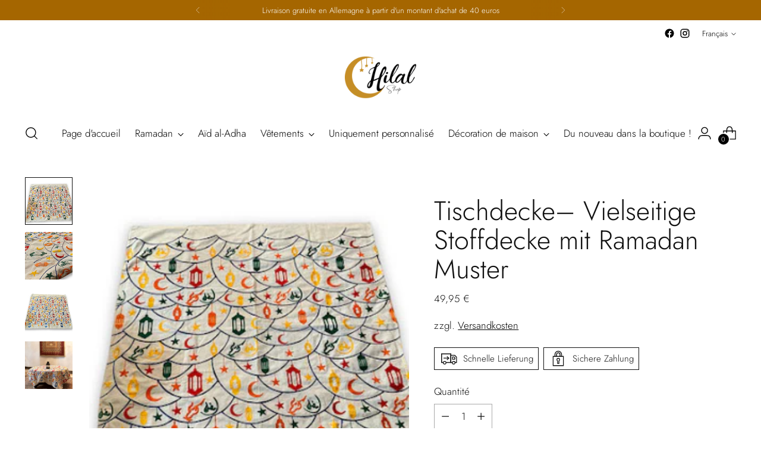

--- FILE ---
content_type: text/html; charset=utf-8
request_url: https://hilalshop.de/fr/products/tischdecke-vielseitige-stoffdecke-mit-ramadan-muster
body_size: 72542
content:
<!doctype html>

<!--
  ___                 ___           ___           ___
       /  /\                     /__/\         /  /\         /  /\
      /  /:/_                    \  \:\       /  /:/        /  /::\
     /  /:/ /\  ___     ___       \  \:\     /  /:/        /  /:/\:\
    /  /:/ /:/ /__/\   /  /\  ___  \  \:\   /  /:/  ___   /  /:/  \:\
   /__/:/ /:/  \  \:\ /  /:/ /__/\  \__\:\ /__/:/  /  /\ /__/:/ \__\:\
   \  \:\/:/    \  \:\  /:/  \  \:\ /  /:/ \  \:\ /  /:/ \  \:\ /  /:/
    \  \::/      \  \:\/:/    \  \:\  /:/   \  \:\  /:/   \  \:\  /:/
     \  \:\       \  \::/      \  \:\/:/     \  \:\/:/     \  \:\/:/
      \  \:\       \__\/        \  \::/       \  \::/       \  \::/
       \__\/                     \__\/         \__\/         \__\/

  --------------------------------------------------------------------
  #  Stiletto v2.4.0
  #  Documentation: https://fluorescent.co/help/stiletto/
  #  Purchase: https://themes.shopify.com/themes/stiletto/
  #  A product by Fluorescent: https://fluorescent.co/
  --------------------------------------------------------------------
-->

<html class="no-js" lang="fr" style="--announcement-height: 1px;">
  <head>
    <meta charset="UTF-8">
    <meta http-equiv="X-UA-Compatible" content="IE=edge,chrome=1">
    <meta name="viewport" content="width=device-width,initial-scale=1">
    




  <meta name="description" content="Zelebrieren Sie den Ramadan und schmücken Sie Ihr Zuhause mit unserer vielseitigen “Ramadan Kareem” Stoffdecke. Ob als Tischdecke für das Iftar-Mahl oder als Wandbehang zur Dekoration – dieses Schmuckstück verleiht jedem Raum eine besondere Note.   Maße: 1,55 x 1,55 cm Farbe: Beige und bunt bestickt Material: Stoff Lie">



    <link rel="canonical" href="https://hilalshop.de/fr/products/tischdecke-vielseitige-stoffdecke-mit-ramadan-muster">
    <link rel="preconnect" href="https://cdn.shopify.com" crossorigin><link rel="shortcut icon" href="//hilalshop.de/cdn/shop/files/hlal_a42b5b0c-95b6-436b-a59b-edbfde5ff199.png?crop=center&height=32&v=1694903981&width=32" type="image/png"><title>Tischdecke– Vielseitige Stoffdecke mit Ramadan Muster
&ndash; Hilalshop.de</title>

    





  
  
  
  
  




<meta property="og:url" content="https://hilalshop.de/fr/products/tischdecke-vielseitige-stoffdecke-mit-ramadan-muster">
<meta property="og:site_name" content="Hilalshop.de">
<meta property="og:type" content="product">
<meta property="og:title" content="Tischdecke– Vielseitige Stoffdecke mit Ramadan Muster">
<meta property="og:description" content="Zelebrieren Sie den Ramadan und schmücken Sie Ihr Zuhause mit unserer vielseitigen “Ramadan Kareem” Stoffdecke. Ob als Tischdecke für das Iftar-Mahl oder als Wandbehang zur Dekoration – dieses Schmuckstück verleiht jedem Raum eine besondere Note.   Maße: 1,55 x 1,55 cm Farbe: Beige und bunt bestickt Material: Stoff Lie">
<meta property="og:image" content="http://hilalshop.de/cdn/shop/files/C556232A-9500-45E8-95F5-C3290C55F085.jpg?v=1706703888&width=1024">
<meta property="og:image:secure_url" content="https://hilalshop.de/cdn/shop/files/C556232A-9500-45E8-95F5-C3290C55F085.jpg?v=1706703888&width=1024">
<meta property="og:price:amount" content="49,95">
<meta property="og:price:currency" content="EUR">

<meta name="twitter:title" content="Tischdecke– Vielseitige Stoffdecke mit Ramadan Muster">
<meta name="twitter:description" content="Zelebrieren Sie den Ramadan und schmücken Sie Ihr Zuhause mit unserer vielseitigen “Ramadan Kareem” Stoffdecke. Ob als Tischdecke für das Iftar-Mahl oder als Wandbehang zur Dekoration – dieses Schmuckstück verleiht jedem Raum eine besondere Note.   Maße: 1,55 x 1,55 cm Farbe: Beige und bunt bestickt Material: Stoff Lie">
<meta name="twitter:card" content="summary_large_image">
<meta name="twitter:image" content="https://hilalshop.de/cdn/shop/files/C556232A-9500-45E8-95F5-C3290C55F085.jpg?v=1706703888&width=1024">
<meta name="twitter:image:width" content="480">
<meta name="twitter:image:height" content="480">


    <script>
  console.log('Stiletto v2.4.0 by Fluorescent');

  document.documentElement.className = document.documentElement.className.replace('no-js', '');
  if (window.matchMedia(`(prefers-reduced-motion: reduce)`) === true || window.matchMedia(`(prefers-reduced-motion: reduce)`).matches === true) {
    document.documentElement.classList.add('prefers-reduced-motion');
  } else {
    document.documentElement.classList.add('do-anim');
  }

  window.theme = {
    version: 'v2.4.0',
    themeName: 'Stiletto',
    moneyFormat: "{{amount_with_comma_separator}} €",
    strings: {
      name: "Hilalshop.de",
      accessibility: {
        play_video: "Jouer",
        pause_video: "Pause",
        range_lower: "Plus bas",
        range_upper: "Upper"
      },
      product: {
        no_shipping_rates: "Tarif de livraison indisponible",
        country_placeholder: "Pays\/Région",
        review: "Écrire un commentaire"
      },
      products: {
        product: {
          unavailable: "Indisponible",
          unitPrice: "Prix ​​à l\u0026#39;unité",
          unitPriceSeparator: "Par",
          sku: "SKU"
        }
      },
      cart: {
        editCartNote: "Modifier les notes de commande",
        addCartNote: "Ajouter une note à votre commande",
        quantityError: "Vous avez le nombre maximum de ce produit dans votre panier."
      },
      pagination: {
        viewing: "Vous regardez {{ of }} de {{ total }}",
        products: "produits",
        results: "Résultats"
      }
    },
    routes: {
      root: "/fr",
      cart: {
        base: "/fr/cart",
        add: "/fr/cart/add",
        change: "/fr/cart/change",
        update: "/fr/cart/update",
        clear: "/fr/cart/clear",
        // Manual routes until Shopify adds support
        shipping: "/fr/cart/shipping_rates",
      },
      // Manual routes until Shopify adds support
      products: "/fr/products",
      productRecommendations: "/fr/recommendations/products",
      predictive_search_url: '/fr/search/suggest',
    },
    icons: {
      chevron: "\u003cspan class=\"icon icon-new icon-chevron \"\u003e\n  \u003csvg viewBox=\"0 0 24 24\" fill=\"none\" xmlns=\"http:\/\/www.w3.org\/2000\/svg\"\u003e\u003cpath d=\"M1.875 7.438 12 17.563 22.125 7.438\" stroke=\"currentColor\" stroke-width=\"2\"\/\u003e\u003c\/svg\u003e\n\u003c\/span\u003e\n\n",
      close: "\u003cspan class=\"icon icon-new icon-close \"\u003e\n  \u003csvg viewBox=\"0 0 24 24\" fill=\"none\" xmlns=\"http:\/\/www.w3.org\/2000\/svg\"\u003e\u003cpath d=\"M2.66 1.34 2 .68.68 2l.66.66 1.32-1.32zm18.68 21.32.66.66L23.32 22l-.66-.66-1.32 1.32zm1.32-20 .66-.66L22 .68l-.66.66 1.32 1.32zM1.34 21.34.68 22 2 23.32l.66-.66-1.32-1.32zm0-18.68 10 10 1.32-1.32-10-10-1.32 1.32zm11.32 10 10-10-1.32-1.32-10 10 1.32 1.32zm-1.32-1.32-10 10 1.32 1.32 10-10-1.32-1.32zm0 1.32 10 10 1.32-1.32-10-10-1.32 1.32z\" fill=\"currentColor\"\/\u003e\u003c\/svg\u003e\n\u003c\/span\u003e\n\n",
      zoom: "\u003cspan class=\"icon icon-new icon-zoom \"\u003e\n  \u003csvg viewBox=\"0 0 24 24\" fill=\"none\" xmlns=\"http:\/\/www.w3.org\/2000\/svg\"\u003e\u003cpath d=\"M10.3,19.71c5.21,0,9.44-4.23,9.44-9.44S15.51,.83,10.3,.83,.86,5.05,.86,10.27s4.23,9.44,9.44,9.44Z\" fill=\"none\" stroke=\"currentColor\" stroke-linecap=\"round\" stroke-miterlimit=\"10\" stroke-width=\"1.63\"\/\u003e\n          \u003cpath d=\"M5.05,10.27H15.54\" fill=\"none\" stroke=\"currentColor\" stroke-miterlimit=\"10\" stroke-width=\"1.63\"\/\u003e\n          \u003cpath class=\"cross-up\" d=\"M10.3,5.02V15.51\" fill=\"none\" stroke=\"currentColor\" stroke-miterlimit=\"10\" stroke-width=\"1.63\"\/\u003e\n          \u003cpath d=\"M16.92,16.9l6.49,6.49\" fill=\"none\" stroke=\"currentColor\" stroke-miterlimit=\"10\" stroke-width=\"1.63\"\/\u003e\u003c\/svg\u003e\n\u003c\/span\u003e\n\n"
    },
    coreData: {
      n: "Stiletto",
      v: "v2.4.0",
    }
  }

  
    window.theme.allCountryOptionTags = "\u003coption value=\"Germany\" data-provinces=\"[]\"\u003eAllemagne\u003c\/option\u003e\n\u003coption value=\"Sweden\" data-provinces=\"[]\"\u003eSuède\u003c\/option\u003e\n\u003coption value=\"Belgium\" data-provinces=\"[]\"\u003eBelgique\u003c\/option\u003e\n\u003coption value=\"Switzerland\" data-provinces=\"[]\"\u003eSuisse\u003c\/option\u003e\n\u003coption value=\"---\" data-provinces=\"[]\"\u003e---\u003c\/option\u003e\n\u003coption value=\"Afghanistan\" data-provinces=\"[]\"\u003eAfghanistan\u003c\/option\u003e\n\u003coption value=\"South Africa\" data-provinces=\"[[\u0026quot;Eastern Cape\u0026quot;,\u0026quot;Cap oriental\u0026quot;],[\u0026quot;Free State\u0026quot;,\u0026quot;État-Libre\u0026quot;],[\u0026quot;Gauteng\u0026quot;,\u0026quot;Gauteng\u0026quot;],[\u0026quot;KwaZulu-Natal\u0026quot;,\u0026quot;KwaZulu-Natal\u0026quot;],[\u0026quot;Limpopo\u0026quot;,\u0026quot;Limpopo\u0026quot;],[\u0026quot;Mpumalanga\u0026quot;,\u0026quot;Mpumalanga\u0026quot;],[\u0026quot;North West\u0026quot;,\u0026quot;Nord-Ouest\u0026quot;],[\u0026quot;Northern Cape\u0026quot;,\u0026quot;Cap du Nord\u0026quot;],[\u0026quot;Western Cape\u0026quot;,\u0026quot;Cap occidental\u0026quot;]]\"\u003eAfrique du Sud\u003c\/option\u003e\n\u003coption value=\"Albania\" data-provinces=\"[]\"\u003eAlbanie\u003c\/option\u003e\n\u003coption value=\"Algeria\" data-provinces=\"[]\"\u003eAlgérie\u003c\/option\u003e\n\u003coption value=\"Germany\" data-provinces=\"[]\"\u003eAllemagne\u003c\/option\u003e\n\u003coption value=\"Andorra\" data-provinces=\"[]\"\u003eAndorre\u003c\/option\u003e\n\u003coption value=\"Angola\" data-provinces=\"[]\"\u003eAngola\u003c\/option\u003e\n\u003coption value=\"Anguilla\" data-provinces=\"[]\"\u003eAnguilla\u003c\/option\u003e\n\u003coption value=\"Antigua And Barbuda\" data-provinces=\"[]\"\u003eAntigua-et-Barbuda\u003c\/option\u003e\n\u003coption value=\"Saudi Arabia\" data-provinces=\"[]\"\u003eArabie saoudite\u003c\/option\u003e\n\u003coption value=\"Argentina\" data-provinces=\"[[\u0026quot;Buenos Aires\u0026quot;,\u0026quot;province de Buenos Aires\u0026quot;],[\u0026quot;Catamarca\u0026quot;,\u0026quot;province de Catamarca\u0026quot;],[\u0026quot;Chaco\u0026quot;,\u0026quot;province du Chaco\u0026quot;],[\u0026quot;Chubut\u0026quot;,\u0026quot;province de Chubut\u0026quot;],[\u0026quot;Ciudad Autónoma de Buenos Aires\u0026quot;,\u0026quot;ville Autonome de Buenos Aires\u0026quot;],[\u0026quot;Corrientes\u0026quot;,\u0026quot;province de Corrientes\u0026quot;],[\u0026quot;Córdoba\u0026quot;,\u0026quot;province de Córdoba\u0026quot;],[\u0026quot;Entre Ríos\u0026quot;,\u0026quot;province d’Entre Ríos\u0026quot;],[\u0026quot;Formosa\u0026quot;,\u0026quot;province de Formosa\u0026quot;],[\u0026quot;Jujuy\u0026quot;,\u0026quot;province de Jujuy\u0026quot;],[\u0026quot;La Pampa\u0026quot;,\u0026quot;province de La Pampa\u0026quot;],[\u0026quot;La Rioja\u0026quot;,\u0026quot;province de La Rioja\u0026quot;],[\u0026quot;Mendoza\u0026quot;,\u0026quot;province de Mendoza\u0026quot;],[\u0026quot;Misiones\u0026quot;,\u0026quot;province de Misiones\u0026quot;],[\u0026quot;Neuquén\u0026quot;,\u0026quot;province de Neuquén\u0026quot;],[\u0026quot;Río Negro\u0026quot;,\u0026quot;province de Río Negro\u0026quot;],[\u0026quot;Salta\u0026quot;,\u0026quot;province de Salta\u0026quot;],[\u0026quot;San Juan\u0026quot;,\u0026quot;province de San Juan\u0026quot;],[\u0026quot;San Luis\u0026quot;,\u0026quot;province de San Luis\u0026quot;],[\u0026quot;Santa Cruz\u0026quot;,\u0026quot;province de Santa Cruz\u0026quot;],[\u0026quot;Santa Fe\u0026quot;,\u0026quot;province de Santa Fe\u0026quot;],[\u0026quot;Santiago Del Estero\u0026quot;,\u0026quot;Santiago del Estero\u0026quot;],[\u0026quot;Tierra Del Fuego\u0026quot;,\u0026quot;Terre de Feu, Antarctique et Îles de l’Atlantique Sud\u0026quot;],[\u0026quot;Tucumán\u0026quot;,\u0026quot;province de Tucumán\u0026quot;]]\"\u003eArgentine\u003c\/option\u003e\n\u003coption value=\"Armenia\" data-provinces=\"[]\"\u003eArménie\u003c\/option\u003e\n\u003coption value=\"Aruba\" data-provinces=\"[]\"\u003eAruba\u003c\/option\u003e\n\u003coption value=\"Australia\" data-provinces=\"[[\u0026quot;Australian Capital Territory\u0026quot;,\u0026quot;Territoire de la capitale australienne\u0026quot;],[\u0026quot;New South Wales\u0026quot;,\u0026quot;Nouvelle-Galles du Sud\u0026quot;],[\u0026quot;Northern Territory\u0026quot;,\u0026quot;Territoire du Nord\u0026quot;],[\u0026quot;Queensland\u0026quot;,\u0026quot;Queensland\u0026quot;],[\u0026quot;South Australia\u0026quot;,\u0026quot;Australie-Méridionale\u0026quot;],[\u0026quot;Tasmania\u0026quot;,\u0026quot;Tasmanie\u0026quot;],[\u0026quot;Victoria\u0026quot;,\u0026quot;Victoria\u0026quot;],[\u0026quot;Western Australia\u0026quot;,\u0026quot;Australie-Occidentale\u0026quot;]]\"\u003eAustralie\u003c\/option\u003e\n\u003coption value=\"Austria\" data-provinces=\"[]\"\u003eAutriche\u003c\/option\u003e\n\u003coption value=\"Azerbaijan\" data-provinces=\"[]\"\u003eAzerbaïdjan\u003c\/option\u003e\n\u003coption value=\"Bahamas\" data-provinces=\"[]\"\u003eBahamas\u003c\/option\u003e\n\u003coption value=\"Bahrain\" data-provinces=\"[]\"\u003eBahreïn\u003c\/option\u003e\n\u003coption value=\"Bangladesh\" data-provinces=\"[]\"\u003eBangladesh\u003c\/option\u003e\n\u003coption value=\"Barbados\" data-provinces=\"[]\"\u003eBarbade\u003c\/option\u003e\n\u003coption value=\"Belgium\" data-provinces=\"[]\"\u003eBelgique\u003c\/option\u003e\n\u003coption value=\"Belize\" data-provinces=\"[]\"\u003eBelize\u003c\/option\u003e\n\u003coption value=\"Benin\" data-provinces=\"[]\"\u003eBénin\u003c\/option\u003e\n\u003coption value=\"Bermuda\" data-provinces=\"[]\"\u003eBermudes\u003c\/option\u003e\n\u003coption value=\"Bhutan\" data-provinces=\"[]\"\u003eBhoutan\u003c\/option\u003e\n\u003coption value=\"Belarus\" data-provinces=\"[]\"\u003eBiélorussie\u003c\/option\u003e\n\u003coption value=\"Bolivia\" data-provinces=\"[]\"\u003eBolivie\u003c\/option\u003e\n\u003coption value=\"Bosnia And Herzegovina\" data-provinces=\"[]\"\u003eBosnie-Herzégovine\u003c\/option\u003e\n\u003coption value=\"Botswana\" data-provinces=\"[]\"\u003eBotswana\u003c\/option\u003e\n\u003coption value=\"Brazil\" data-provinces=\"[[\u0026quot;Acre\u0026quot;,\u0026quot;Acre\u0026quot;],[\u0026quot;Alagoas\u0026quot;,\u0026quot;Alagoas\u0026quot;],[\u0026quot;Amapá\u0026quot;,\u0026quot;Amapá\u0026quot;],[\u0026quot;Amazonas\u0026quot;,\u0026quot;Amazonas\u0026quot;],[\u0026quot;Bahia\u0026quot;,\u0026quot;Bahia\u0026quot;],[\u0026quot;Ceará\u0026quot;,\u0026quot;Ceará\u0026quot;],[\u0026quot;Distrito Federal\u0026quot;,\u0026quot;District Fédéral\u0026quot;],[\u0026quot;Espírito Santo\u0026quot;,\u0026quot;Espírito Santo\u0026quot;],[\u0026quot;Goiás\u0026quot;,\u0026quot;Goiás\u0026quot;],[\u0026quot;Maranhão\u0026quot;,\u0026quot;Maranhão\u0026quot;],[\u0026quot;Mato Grosso\u0026quot;,\u0026quot;Mato Grosso\u0026quot;],[\u0026quot;Mato Grosso do Sul\u0026quot;,\u0026quot;Mato Grosso do Sul\u0026quot;],[\u0026quot;Minas Gerais\u0026quot;,\u0026quot;Minas Gerais\u0026quot;],[\u0026quot;Paraná\u0026quot;,\u0026quot;Paraná\u0026quot;],[\u0026quot;Paraíba\u0026quot;,\u0026quot;Paraíba\u0026quot;],[\u0026quot;Pará\u0026quot;,\u0026quot;Pará\u0026quot;],[\u0026quot;Pernambuco\u0026quot;,\u0026quot;Pernambouc\u0026quot;],[\u0026quot;Piauí\u0026quot;,\u0026quot;Piauí\u0026quot;],[\u0026quot;Rio Grande do Norte\u0026quot;,\u0026quot;Rio Grande do Norte\u0026quot;],[\u0026quot;Rio Grande do Sul\u0026quot;,\u0026quot;Rio Grande do Sul\u0026quot;],[\u0026quot;Rio de Janeiro\u0026quot;,\u0026quot;État de Rio de Janeiro\u0026quot;],[\u0026quot;Rondônia\u0026quot;,\u0026quot;Rondônia\u0026quot;],[\u0026quot;Roraima\u0026quot;,\u0026quot;Roraima\u0026quot;],[\u0026quot;Santa Catarina\u0026quot;,\u0026quot;Santa Catarina\u0026quot;],[\u0026quot;Sergipe\u0026quot;,\u0026quot;Sergipe\u0026quot;],[\u0026quot;São Paulo\u0026quot;,\u0026quot;État de São Paulo\u0026quot;],[\u0026quot;Tocantins\u0026quot;,\u0026quot;Tocantins\u0026quot;]]\"\u003eBrésil\u003c\/option\u003e\n\u003coption value=\"Brunei\" data-provinces=\"[]\"\u003eBrunei\u003c\/option\u003e\n\u003coption value=\"Bulgaria\" data-provinces=\"[]\"\u003eBulgarie\u003c\/option\u003e\n\u003coption value=\"Burkina Faso\" data-provinces=\"[]\"\u003eBurkina Faso\u003c\/option\u003e\n\u003coption value=\"Burundi\" data-provinces=\"[]\"\u003eBurundi\u003c\/option\u003e\n\u003coption value=\"Cambodia\" data-provinces=\"[]\"\u003eCambodge\u003c\/option\u003e\n\u003coption value=\"Republic of Cameroon\" data-provinces=\"[]\"\u003eCameroun\u003c\/option\u003e\n\u003coption value=\"Canada\" data-provinces=\"[[\u0026quot;Alberta\u0026quot;,\u0026quot;Alberta\u0026quot;],[\u0026quot;British Columbia\u0026quot;,\u0026quot;Colombie-Britannique\u0026quot;],[\u0026quot;Manitoba\u0026quot;,\u0026quot;Manitoba\u0026quot;],[\u0026quot;New Brunswick\u0026quot;,\u0026quot;Nouveau-Brunswick\u0026quot;],[\u0026quot;Newfoundland and Labrador\u0026quot;,\u0026quot;Terre-Neuve-et-Labrador\u0026quot;],[\u0026quot;Northwest Territories\u0026quot;,\u0026quot;Territoires du Nord-Ouest\u0026quot;],[\u0026quot;Nova Scotia\u0026quot;,\u0026quot;Nouvelle-Écosse\u0026quot;],[\u0026quot;Nunavut\u0026quot;,\u0026quot;Nunavut\u0026quot;],[\u0026quot;Ontario\u0026quot;,\u0026quot;Ontario\u0026quot;],[\u0026quot;Prince Edward Island\u0026quot;,\u0026quot;Île-du-Prince-Édouard\u0026quot;],[\u0026quot;Quebec\u0026quot;,\u0026quot;Québec\u0026quot;],[\u0026quot;Saskatchewan\u0026quot;,\u0026quot;Saskatchewan\u0026quot;],[\u0026quot;Yukon\u0026quot;,\u0026quot;Yukon\u0026quot;]]\"\u003eCanada\u003c\/option\u003e\n\u003coption value=\"Cape Verde\" data-provinces=\"[]\"\u003eCap-Vert\u003c\/option\u003e\n\u003coption value=\"Chile\" data-provinces=\"[[\u0026quot;Antofagasta\u0026quot;,\u0026quot;Région d’Antofagasta\u0026quot;],[\u0026quot;Araucanía\u0026quot;,\u0026quot;Région d’Araucanie\u0026quot;],[\u0026quot;Arica and Parinacota\u0026quot;,\u0026quot;Région d’Arica et Parinacota\u0026quot;],[\u0026quot;Atacama\u0026quot;,\u0026quot;Région d’Atacama\u0026quot;],[\u0026quot;Aysén\u0026quot;,\u0026quot;Région Aisén del General Carlos Ibáñez del Campo\u0026quot;],[\u0026quot;Biobío\u0026quot;,\u0026quot;Région du Biobío\u0026quot;],[\u0026quot;Coquimbo\u0026quot;,\u0026quot;Région de Coquimbo\u0026quot;],[\u0026quot;Los Lagos\u0026quot;,\u0026quot;Région des Lacs\u0026quot;],[\u0026quot;Los Ríos\u0026quot;,\u0026quot;Région des Fleuves\u0026quot;],[\u0026quot;Magallanes\u0026quot;,\u0026quot;Région de Magallanes et de l’Antarctique chilien\u0026quot;],[\u0026quot;Maule\u0026quot;,\u0026quot;Région du Maule\u0026quot;],[\u0026quot;O\u0026#39;Higgins\u0026quot;,\u0026quot;Région du Libertador General Bernardo O’Higgins\u0026quot;],[\u0026quot;Santiago\u0026quot;,\u0026quot;Région métropolitaine de Santiago\u0026quot;],[\u0026quot;Tarapacá\u0026quot;,\u0026quot;Région de Tarapacá\u0026quot;],[\u0026quot;Valparaíso\u0026quot;,\u0026quot;Région de Valparaíso\u0026quot;],[\u0026quot;Ñuble\u0026quot;,\u0026quot;Région de Ñuble\u0026quot;]]\"\u003eChili\u003c\/option\u003e\n\u003coption value=\"China\" data-provinces=\"[[\u0026quot;Anhui\u0026quot;,\u0026quot;Anhui\u0026quot;],[\u0026quot;Beijing\u0026quot;,\u0026quot;Pékin\u0026quot;],[\u0026quot;Chongqing\u0026quot;,\u0026quot;Chongqing\u0026quot;],[\u0026quot;Fujian\u0026quot;,\u0026quot;Fujian\u0026quot;],[\u0026quot;Gansu\u0026quot;,\u0026quot;Gansu\u0026quot;],[\u0026quot;Guangdong\u0026quot;,\u0026quot;Guangdong\u0026quot;],[\u0026quot;Guangxi\u0026quot;,\u0026quot;Guangxi\u0026quot;],[\u0026quot;Guizhou\u0026quot;,\u0026quot;Guizhou\u0026quot;],[\u0026quot;Hainan\u0026quot;,\u0026quot;Hainan\u0026quot;],[\u0026quot;Hebei\u0026quot;,\u0026quot;Hebei\u0026quot;],[\u0026quot;Heilongjiang\u0026quot;,\u0026quot;Heilongjiang\u0026quot;],[\u0026quot;Henan\u0026quot;,\u0026quot;Henan\u0026quot;],[\u0026quot;Hubei\u0026quot;,\u0026quot;Hubei\u0026quot;],[\u0026quot;Hunan\u0026quot;,\u0026quot;Hunan\u0026quot;],[\u0026quot;Inner Mongolia\u0026quot;,\u0026quot;Mongolie-Intérieure\u0026quot;],[\u0026quot;Jiangsu\u0026quot;,\u0026quot;Jiangsu\u0026quot;],[\u0026quot;Jiangxi\u0026quot;,\u0026quot;Jiangxi\u0026quot;],[\u0026quot;Jilin\u0026quot;,\u0026quot;Jilin\u0026quot;],[\u0026quot;Liaoning\u0026quot;,\u0026quot;Liaoning\u0026quot;],[\u0026quot;Ningxia\u0026quot;,\u0026quot;Níngxià\u0026quot;],[\u0026quot;Qinghai\u0026quot;,\u0026quot;Qinghai\u0026quot;],[\u0026quot;Shaanxi\u0026quot;,\u0026quot;Shaanxi\u0026quot;],[\u0026quot;Shandong\u0026quot;,\u0026quot;Shandong\u0026quot;],[\u0026quot;Shanghai\u0026quot;,\u0026quot;Shanghai\u0026quot;],[\u0026quot;Shanxi\u0026quot;,\u0026quot;Shanxi\u0026quot;],[\u0026quot;Sichuan\u0026quot;,\u0026quot;Sichuan\u0026quot;],[\u0026quot;Tianjin\u0026quot;,\u0026quot;Tianjin\u0026quot;],[\u0026quot;Xinjiang\u0026quot;,\u0026quot;Xinjiang\u0026quot;],[\u0026quot;Xizang\u0026quot;,\u0026quot;Région autonome du Tibet\u0026quot;],[\u0026quot;Yunnan\u0026quot;,\u0026quot;Yunnan\u0026quot;],[\u0026quot;Zhejiang\u0026quot;,\u0026quot;Zhejiang\u0026quot;]]\"\u003eChine\u003c\/option\u003e\n\u003coption value=\"Cyprus\" data-provinces=\"[]\"\u003eChypre\u003c\/option\u003e\n\u003coption value=\"Colombia\" data-provinces=\"[[\u0026quot;Amazonas\u0026quot;,\u0026quot;Amazonas\u0026quot;],[\u0026quot;Antioquia\u0026quot;,\u0026quot;Antioquia\u0026quot;],[\u0026quot;Arauca\u0026quot;,\u0026quot;Arauca\u0026quot;],[\u0026quot;Atlántico\u0026quot;,\u0026quot;Atlántico\u0026quot;],[\u0026quot;Bogotá, D.C.\u0026quot;,\u0026quot;Bogota\u0026quot;],[\u0026quot;Bolívar\u0026quot;,\u0026quot;Bolívar\u0026quot;],[\u0026quot;Boyacá\u0026quot;,\u0026quot;Boyacá\u0026quot;],[\u0026quot;Caldas\u0026quot;,\u0026quot;Caldas\u0026quot;],[\u0026quot;Caquetá\u0026quot;,\u0026quot;Caquetá\u0026quot;],[\u0026quot;Casanare\u0026quot;,\u0026quot;Casanare\u0026quot;],[\u0026quot;Cauca\u0026quot;,\u0026quot;Cauca\u0026quot;],[\u0026quot;Cesar\u0026quot;,\u0026quot;Cesar\u0026quot;],[\u0026quot;Chocó\u0026quot;,\u0026quot;Chocó\u0026quot;],[\u0026quot;Cundinamarca\u0026quot;,\u0026quot;Cundinamarca\u0026quot;],[\u0026quot;Córdoba\u0026quot;,\u0026quot;Córdoba\u0026quot;],[\u0026quot;Guainía\u0026quot;,\u0026quot;Guainía\u0026quot;],[\u0026quot;Guaviare\u0026quot;,\u0026quot;Guaviare\u0026quot;],[\u0026quot;Huila\u0026quot;,\u0026quot;Huila\u0026quot;],[\u0026quot;La Guajira\u0026quot;,\u0026quot;La Guajira\u0026quot;],[\u0026quot;Magdalena\u0026quot;,\u0026quot;Magdalena\u0026quot;],[\u0026quot;Meta\u0026quot;,\u0026quot;Meta\u0026quot;],[\u0026quot;Nariño\u0026quot;,\u0026quot;Nariño\u0026quot;],[\u0026quot;Norte de Santander\u0026quot;,\u0026quot;Norte de Santander\u0026quot;],[\u0026quot;Putumayo\u0026quot;,\u0026quot;Putumayo\u0026quot;],[\u0026quot;Quindío\u0026quot;,\u0026quot;Quindío\u0026quot;],[\u0026quot;Risaralda\u0026quot;,\u0026quot;Risaralda\u0026quot;],[\u0026quot;San Andrés, Providencia y Santa Catalina\u0026quot;,\u0026quot;Archipel de San Andrés, Providencia et Santa Catalina\u0026quot;],[\u0026quot;Santander\u0026quot;,\u0026quot;Santander\u0026quot;],[\u0026quot;Sucre\u0026quot;,\u0026quot;Sucre\u0026quot;],[\u0026quot;Tolima\u0026quot;,\u0026quot;Tolima\u0026quot;],[\u0026quot;Valle del Cauca\u0026quot;,\u0026quot;Valle del Cauca\u0026quot;],[\u0026quot;Vaupés\u0026quot;,\u0026quot;Vaupés\u0026quot;],[\u0026quot;Vichada\u0026quot;,\u0026quot;Vichada\u0026quot;]]\"\u003eColombie\u003c\/option\u003e\n\u003coption value=\"Comoros\" data-provinces=\"[]\"\u003eComores\u003c\/option\u003e\n\u003coption value=\"Congo\" data-provinces=\"[]\"\u003eCongo-Brazzaville\u003c\/option\u003e\n\u003coption value=\"Congo, The Democratic Republic Of The\" data-provinces=\"[]\"\u003eCongo-Kinshasa\u003c\/option\u003e\n\u003coption value=\"South Korea\" data-provinces=\"[[\u0026quot;Busan\u0026quot;,\u0026quot;Busan\u0026quot;],[\u0026quot;Chungbuk\u0026quot;,\u0026quot;Chungcheongbuk\u0026quot;],[\u0026quot;Chungnam\u0026quot;,\u0026quot;Chungcheong du Sud\u0026quot;],[\u0026quot;Daegu\u0026quot;,\u0026quot;Daegu\u0026quot;],[\u0026quot;Daejeon\u0026quot;,\u0026quot;Daejeon\u0026quot;],[\u0026quot;Gangwon\u0026quot;,\u0026quot;Gangwon\u0026quot;],[\u0026quot;Gwangju\u0026quot;,\u0026quot;Gwangju\u0026quot;],[\u0026quot;Gyeongbuk\u0026quot;,\u0026quot;Gyeongsang du Nord\u0026quot;],[\u0026quot;Gyeonggi\u0026quot;,\u0026quot;Gyeonggi\u0026quot;],[\u0026quot;Gyeongnam\u0026quot;,\u0026quot;Gyeongsang du Sud\u0026quot;],[\u0026quot;Incheon\u0026quot;,\u0026quot;Incheon\u0026quot;],[\u0026quot;Jeju\u0026quot;,\u0026quot;Jeju-do\u0026quot;],[\u0026quot;Jeonbuk\u0026quot;,\u0026quot;Jeolla du Nord\u0026quot;],[\u0026quot;Jeonnam\u0026quot;,\u0026quot;Jeolla du Sud\u0026quot;],[\u0026quot;Sejong\u0026quot;,\u0026quot;Sejong\u0026quot;],[\u0026quot;Seoul\u0026quot;,\u0026quot;Séoul\u0026quot;],[\u0026quot;Ulsan\u0026quot;,\u0026quot;Ulsan\u0026quot;]]\"\u003eCorée du Sud\u003c\/option\u003e\n\u003coption value=\"Costa Rica\" data-provinces=\"[[\u0026quot;Alajuela\u0026quot;,\u0026quot;Alajuela\u0026quot;],[\u0026quot;Cartago\u0026quot;,\u0026quot;Cartago\u0026quot;],[\u0026quot;Guanacaste\u0026quot;,\u0026quot;Guanacaste\u0026quot;],[\u0026quot;Heredia\u0026quot;,\u0026quot;Heredia\u0026quot;],[\u0026quot;Limón\u0026quot;,\u0026quot;Limón\u0026quot;],[\u0026quot;Puntarenas\u0026quot;,\u0026quot;Puntarenas\u0026quot;],[\u0026quot;San José\u0026quot;,\u0026quot;San José\u0026quot;]]\"\u003eCosta Rica\u003c\/option\u003e\n\u003coption value=\"Croatia\" data-provinces=\"[]\"\u003eCroatie\u003c\/option\u003e\n\u003coption value=\"Curaçao\" data-provinces=\"[]\"\u003eCuraçao\u003c\/option\u003e\n\u003coption value=\"Côte d'Ivoire\" data-provinces=\"[]\"\u003eCôte d’Ivoire\u003c\/option\u003e\n\u003coption value=\"Denmark\" data-provinces=\"[]\"\u003eDanemark\u003c\/option\u003e\n\u003coption value=\"Djibouti\" data-provinces=\"[]\"\u003eDjibouti\u003c\/option\u003e\n\u003coption value=\"Dominica\" data-provinces=\"[]\"\u003eDominique\u003c\/option\u003e\n\u003coption value=\"Egypt\" data-provinces=\"[[\u0026quot;6th of October\u0026quot;,\u0026quot;6 octobre\u0026quot;],[\u0026quot;Al Sharqia\u0026quot;,\u0026quot;Ach-Charqiya\u0026quot;],[\u0026quot;Alexandria\u0026quot;,\u0026quot;Gouvernorat d’Alexandrie\u0026quot;],[\u0026quot;Aswan\u0026quot;,\u0026quot;Gouvernorat d’Assouan\u0026quot;],[\u0026quot;Asyut\u0026quot;,\u0026quot;Gouvernorat d’Assiout\u0026quot;],[\u0026quot;Beheira\u0026quot;,\u0026quot;Gouvernorat de Beheira\u0026quot;],[\u0026quot;Beni Suef\u0026quot;,\u0026quot;Gouvernorat de Beni Souef\u0026quot;],[\u0026quot;Cairo\u0026quot;,\u0026quot;Gouvernorat du Caire\u0026quot;],[\u0026quot;Dakahlia\u0026quot;,\u0026quot;Gouvernorat de Dakahleya\u0026quot;],[\u0026quot;Damietta\u0026quot;,\u0026quot;Gouvernorat de Damiette\u0026quot;],[\u0026quot;Faiyum\u0026quot;,\u0026quot;Gouvernorat du Fayoum\u0026quot;],[\u0026quot;Gharbia\u0026quot;,\u0026quot;Gouvernorat de Gharbeya\u0026quot;],[\u0026quot;Giza\u0026quot;,\u0026quot;Gouvernorat de Gizeh\u0026quot;],[\u0026quot;Helwan\u0026quot;,\u0026quot;Helwan\u0026quot;],[\u0026quot;Ismailia\u0026quot;,\u0026quot;Gouvernorat d’Ismaïlia\u0026quot;],[\u0026quot;Kafr el-Sheikh\u0026quot;,\u0026quot;Gouvernorat de Kafr el-Cheik\u0026quot;],[\u0026quot;Luxor\u0026quot;,\u0026quot;Gouvernorat de Louxor\u0026quot;],[\u0026quot;Matrouh\u0026quot;,\u0026quot;Gouvernorat de Marsa-Matruh\u0026quot;],[\u0026quot;Minya\u0026quot;,\u0026quot;Gouvernorat de Minya\u0026quot;],[\u0026quot;Monufia\u0026quot;,\u0026quot;Gouvernorat de Menufeya\u0026quot;],[\u0026quot;New Valley\u0026quot;,\u0026quot;Gouvernorat de la Nouvelle-Vallée\u0026quot;],[\u0026quot;North Sinai\u0026quot;,\u0026quot;Gouvernorat du Sinaï Nord\u0026quot;],[\u0026quot;Port Said\u0026quot;,\u0026quot;Gouvernorat de Port-Saïd\u0026quot;],[\u0026quot;Qalyubia\u0026quot;,\u0026quot;Gouvernorat de Qalyubiya\u0026quot;],[\u0026quot;Qena\u0026quot;,\u0026quot;gouvernorat de Qena\u0026quot;],[\u0026quot;Red Sea\u0026quot;,\u0026quot;Gouvernorat de la Mer-Rouge\u0026quot;],[\u0026quot;Sohag\u0026quot;,\u0026quot;Gouvernorat de Sohag\u0026quot;],[\u0026quot;South Sinai\u0026quot;,\u0026quot;Gouvernorat du Sinaï Sud\u0026quot;],[\u0026quot;Suez\u0026quot;,\u0026quot;Gouvernorat de Suez\u0026quot;]]\"\u003eÉgypte\u003c\/option\u003e\n\u003coption value=\"United Arab Emirates\" data-provinces=\"[[\u0026quot;Abu Dhabi\u0026quot;,\u0026quot;Abou Dabi\u0026quot;],[\u0026quot;Ajman\u0026quot;,\u0026quot;Ajman\u0026quot;],[\u0026quot;Dubai\u0026quot;,\u0026quot;Dubaï\u0026quot;],[\u0026quot;Fujairah\u0026quot;,\u0026quot;Fujaïrah\u0026quot;],[\u0026quot;Ras al-Khaimah\u0026quot;,\u0026quot;Ras el Khaïmah\u0026quot;],[\u0026quot;Sharjah\u0026quot;,\u0026quot;Charjah\u0026quot;],[\u0026quot;Umm al-Quwain\u0026quot;,\u0026quot;Oumm al Qaïwaïn\u0026quot;]]\"\u003eÉmirats arabes unis\u003c\/option\u003e\n\u003coption value=\"Ecuador\" data-provinces=\"[]\"\u003eÉquateur\u003c\/option\u003e\n\u003coption value=\"Eritrea\" data-provinces=\"[]\"\u003eÉrythrée\u003c\/option\u003e\n\u003coption value=\"Spain\" data-provinces=\"[[\u0026quot;A Coruña\u0026quot;,\u0026quot;province de La Corogne\u0026quot;],[\u0026quot;Albacete\u0026quot;,\u0026quot;province d’Albacete\u0026quot;],[\u0026quot;Alicante\u0026quot;,\u0026quot;province d’Alicante\u0026quot;],[\u0026quot;Almería\u0026quot;,\u0026quot;province d’Almería\u0026quot;],[\u0026quot;Asturias\u0026quot;,\u0026quot;Asturias\u0026quot;],[\u0026quot;Badajoz\u0026quot;,\u0026quot;province de Badajoz\u0026quot;],[\u0026quot;Balears\u0026quot;,\u0026quot;Îles Baléares²\u0026quot;],[\u0026quot;Barcelona\u0026quot;,\u0026quot;province de Barcelone\u0026quot;],[\u0026quot;Burgos\u0026quot;,\u0026quot;province de Burgos\u0026quot;],[\u0026quot;Cantabria\u0026quot;,\u0026quot;Cantabrie²\u0026quot;],[\u0026quot;Castellón\u0026quot;,\u0026quot;province de Castellón\u0026quot;],[\u0026quot;Ceuta\u0026quot;,\u0026quot;Ceuta\u0026quot;],[\u0026quot;Ciudad Real\u0026quot;,\u0026quot;province de Ciudad Real\u0026quot;],[\u0026quot;Cuenca\u0026quot;,\u0026quot;province de Cuenca\u0026quot;],[\u0026quot;Cáceres\u0026quot;,\u0026quot;province de Cáceres\u0026quot;],[\u0026quot;Cádiz\u0026quot;,\u0026quot;province de Cadix\u0026quot;],[\u0026quot;Córdoba\u0026quot;,\u0026quot;province de Cordoue\u0026quot;],[\u0026quot;Girona\u0026quot;,\u0026quot;province de Gérone\u0026quot;],[\u0026quot;Granada\u0026quot;,\u0026quot;province de Grenade\u0026quot;],[\u0026quot;Guadalajara\u0026quot;,\u0026quot;province de Guadalajara\u0026quot;],[\u0026quot;Guipúzcoa\u0026quot;,\u0026quot;Guipuscoa\u0026quot;],[\u0026quot;Huelva\u0026quot;,\u0026quot;province de Huelva\u0026quot;],[\u0026quot;Huesca\u0026quot;,\u0026quot;province de Huesca\u0026quot;],[\u0026quot;Jaén\u0026quot;,\u0026quot;province de Jaén\u0026quot;],[\u0026quot;La Rioja\u0026quot;,\u0026quot;La Rioja\u0026quot;],[\u0026quot;Las Palmas\u0026quot;,\u0026quot;province de Las Palmas\u0026quot;],[\u0026quot;León\u0026quot;,\u0026quot;province de León\u0026quot;],[\u0026quot;Lleida\u0026quot;,\u0026quot;province de Lérida\u0026quot;],[\u0026quot;Lugo\u0026quot;,\u0026quot;province de Lugo\u0026quot;],[\u0026quot;Madrid\u0026quot;,\u0026quot;province de Madrid\u0026quot;],[\u0026quot;Melilla\u0026quot;,\u0026quot;Melilla\u0026quot;],[\u0026quot;Murcia\u0026quot;,\u0026quot;province de Murcie\u0026quot;],[\u0026quot;Málaga\u0026quot;,\u0026quot;province de Málaga\u0026quot;],[\u0026quot;Navarra\u0026quot;,\u0026quot;communauté forale de Navarre²\u0026quot;],[\u0026quot;Ourense\u0026quot;,\u0026quot;province d’Ourense\u0026quot;],[\u0026quot;Palencia\u0026quot;,\u0026quot;province de Palencia\u0026quot;],[\u0026quot;Pontevedra\u0026quot;,\u0026quot;province de Pontevedra\u0026quot;],[\u0026quot;Salamanca\u0026quot;,\u0026quot;province de Salamanque\u0026quot;],[\u0026quot;Santa Cruz de Tenerife\u0026quot;,\u0026quot;province de Santa Cruz de Ténérife\u0026quot;],[\u0026quot;Segovia\u0026quot;,\u0026quot;province de Ségovie\u0026quot;],[\u0026quot;Sevilla\u0026quot;,\u0026quot;province de Séville\u0026quot;],[\u0026quot;Soria\u0026quot;,\u0026quot;province de Soria\u0026quot;],[\u0026quot;Tarragona\u0026quot;,\u0026quot;province de Tarragone\u0026quot;],[\u0026quot;Teruel\u0026quot;,\u0026quot;province de Teruel\u0026quot;],[\u0026quot;Toledo\u0026quot;,\u0026quot;province de Tolède\u0026quot;],[\u0026quot;Valencia\u0026quot;,\u0026quot;province de Valence\u0026quot;],[\u0026quot;Valladolid\u0026quot;,\u0026quot;province de Valladolid\u0026quot;],[\u0026quot;Vizcaya\u0026quot;,\u0026quot;Biscaye\u0026quot;],[\u0026quot;Zamora\u0026quot;,\u0026quot;province de Zamora\u0026quot;],[\u0026quot;Zaragoza\u0026quot;,\u0026quot;province de Saragosse\u0026quot;],[\u0026quot;Álava\u0026quot;,\u0026quot;province d’Alava\u0026quot;],[\u0026quot;Ávila\u0026quot;,\u0026quot;province d’Ávila\u0026quot;]]\"\u003eEspagne\u003c\/option\u003e\n\u003coption value=\"Estonia\" data-provinces=\"[]\"\u003eEstonie\u003c\/option\u003e\n\u003coption value=\"Eswatini\" data-provinces=\"[]\"\u003eEswatini\u003c\/option\u003e\n\u003coption value=\"Holy See (Vatican City State)\" data-provinces=\"[]\"\u003eÉtat de la Cité du Vatican\u003c\/option\u003e\n\u003coption value=\"United States\" data-provinces=\"[[\u0026quot;Alabama\u0026quot;,\u0026quot;Alabama\u0026quot;],[\u0026quot;Alaska\u0026quot;,\u0026quot;Alaska\u0026quot;],[\u0026quot;American Samoa\u0026quot;,\u0026quot;Samoa américaines\u0026quot;],[\u0026quot;Arizona\u0026quot;,\u0026quot;Arizona\u0026quot;],[\u0026quot;Arkansas\u0026quot;,\u0026quot;Arkansas\u0026quot;],[\u0026quot;Armed Forces Americas\u0026quot;,\u0026quot;Forces armées des Amériques\u0026quot;],[\u0026quot;Armed Forces Europe\u0026quot;,\u0026quot;Forces armées d\u0026#39;Europe\u0026quot;],[\u0026quot;Armed Forces Pacific\u0026quot;,\u0026quot;Forces armées du Pacifique\u0026quot;],[\u0026quot;California\u0026quot;,\u0026quot;Californie\u0026quot;],[\u0026quot;Colorado\u0026quot;,\u0026quot;Colorado\u0026quot;],[\u0026quot;Connecticut\u0026quot;,\u0026quot;Connecticut\u0026quot;],[\u0026quot;Delaware\u0026quot;,\u0026quot;Delaware\u0026quot;],[\u0026quot;District of Columbia\u0026quot;,\u0026quot;Washington\u0026quot;],[\u0026quot;Federated States of Micronesia\u0026quot;,\u0026quot;Micronésie\u0026quot;],[\u0026quot;Florida\u0026quot;,\u0026quot;Floride\u0026quot;],[\u0026quot;Georgia\u0026quot;,\u0026quot;Géorgie\u0026quot;],[\u0026quot;Guam\u0026quot;,\u0026quot;Guam\u0026quot;],[\u0026quot;Hawaii\u0026quot;,\u0026quot;Hawaï\u0026quot;],[\u0026quot;Idaho\u0026quot;,\u0026quot;Idaho\u0026quot;],[\u0026quot;Illinois\u0026quot;,\u0026quot;Illinois\u0026quot;],[\u0026quot;Indiana\u0026quot;,\u0026quot;Indiana\u0026quot;],[\u0026quot;Iowa\u0026quot;,\u0026quot;Iowa\u0026quot;],[\u0026quot;Kansas\u0026quot;,\u0026quot;Kansas\u0026quot;],[\u0026quot;Kentucky\u0026quot;,\u0026quot;Kentucky\u0026quot;],[\u0026quot;Louisiana\u0026quot;,\u0026quot;Louisiane\u0026quot;],[\u0026quot;Maine\u0026quot;,\u0026quot;Maine\u0026quot;],[\u0026quot;Marshall Islands\u0026quot;,\u0026quot;Îles Marshall\u0026quot;],[\u0026quot;Maryland\u0026quot;,\u0026quot;Maryland\u0026quot;],[\u0026quot;Massachusetts\u0026quot;,\u0026quot;Massachusetts\u0026quot;],[\u0026quot;Michigan\u0026quot;,\u0026quot;Michigan\u0026quot;],[\u0026quot;Minnesota\u0026quot;,\u0026quot;Minnesota\u0026quot;],[\u0026quot;Mississippi\u0026quot;,\u0026quot;Mississippi\u0026quot;],[\u0026quot;Missouri\u0026quot;,\u0026quot;Missouri\u0026quot;],[\u0026quot;Montana\u0026quot;,\u0026quot;Montana\u0026quot;],[\u0026quot;Nebraska\u0026quot;,\u0026quot;Nebraska\u0026quot;],[\u0026quot;Nevada\u0026quot;,\u0026quot;Nevada\u0026quot;],[\u0026quot;New Hampshire\u0026quot;,\u0026quot;New Hampshire\u0026quot;],[\u0026quot;New Jersey\u0026quot;,\u0026quot;New Jersey\u0026quot;],[\u0026quot;New Mexico\u0026quot;,\u0026quot;Nouveau-Mexique\u0026quot;],[\u0026quot;New York\u0026quot;,\u0026quot;New York\u0026quot;],[\u0026quot;North Carolina\u0026quot;,\u0026quot;Caroline du Nord\u0026quot;],[\u0026quot;North Dakota\u0026quot;,\u0026quot;Dakota du Nord\u0026quot;],[\u0026quot;Northern Mariana Islands\u0026quot;,\u0026quot;Îles Mariannes du Nord\u0026quot;],[\u0026quot;Ohio\u0026quot;,\u0026quot;Ohio\u0026quot;],[\u0026quot;Oklahoma\u0026quot;,\u0026quot;Oklahoma\u0026quot;],[\u0026quot;Oregon\u0026quot;,\u0026quot;Oregon\u0026quot;],[\u0026quot;Palau\u0026quot;,\u0026quot;Palaos\u0026quot;],[\u0026quot;Pennsylvania\u0026quot;,\u0026quot;Pennsylvanie\u0026quot;],[\u0026quot;Puerto Rico\u0026quot;,\u0026quot;Porto Rico\u0026quot;],[\u0026quot;Rhode Island\u0026quot;,\u0026quot;Rhode Island\u0026quot;],[\u0026quot;South Carolina\u0026quot;,\u0026quot;Caroline du Sud\u0026quot;],[\u0026quot;South Dakota\u0026quot;,\u0026quot;Dakota du Sud\u0026quot;],[\u0026quot;Tennessee\u0026quot;,\u0026quot;Tennessee\u0026quot;],[\u0026quot;Texas\u0026quot;,\u0026quot;Texas\u0026quot;],[\u0026quot;Utah\u0026quot;,\u0026quot;Utah\u0026quot;],[\u0026quot;Vermont\u0026quot;,\u0026quot;Vermont\u0026quot;],[\u0026quot;Virgin Islands\u0026quot;,\u0026quot;Îles Vierges des États-Unis\u0026quot;],[\u0026quot;Virginia\u0026quot;,\u0026quot;Virginie\u0026quot;],[\u0026quot;Washington\u0026quot;,\u0026quot;État de Washington\u0026quot;],[\u0026quot;West Virginia\u0026quot;,\u0026quot;Virginie-Occidentale\u0026quot;],[\u0026quot;Wisconsin\u0026quot;,\u0026quot;Wisconsin\u0026quot;],[\u0026quot;Wyoming\u0026quot;,\u0026quot;Wyoming\u0026quot;]]\"\u003eÉtats-Unis\u003c\/option\u003e\n\u003coption value=\"Ethiopia\" data-provinces=\"[]\"\u003eÉthiopie\u003c\/option\u003e\n\u003coption value=\"Fiji\" data-provinces=\"[]\"\u003eFidji\u003c\/option\u003e\n\u003coption value=\"Finland\" data-provinces=\"[]\"\u003eFinlande\u003c\/option\u003e\n\u003coption value=\"France\" data-provinces=\"[]\"\u003eFrance\u003c\/option\u003e\n\u003coption value=\"Gabon\" data-provinces=\"[]\"\u003eGabon\u003c\/option\u003e\n\u003coption value=\"Gambia\" data-provinces=\"[]\"\u003eGambie\u003c\/option\u003e\n\u003coption value=\"Georgia\" data-provinces=\"[]\"\u003eGéorgie\u003c\/option\u003e\n\u003coption value=\"South Georgia And The South Sandwich Islands\" data-provinces=\"[]\"\u003eGéorgie du Sud-et-les Îles Sandwich du Sud\u003c\/option\u003e\n\u003coption value=\"Ghana\" data-provinces=\"[]\"\u003eGhana\u003c\/option\u003e\n\u003coption value=\"Gibraltar\" data-provinces=\"[]\"\u003eGibraltar\u003c\/option\u003e\n\u003coption value=\"Greece\" data-provinces=\"[]\"\u003eGrèce\u003c\/option\u003e\n\u003coption value=\"Grenada\" data-provinces=\"[]\"\u003eGrenade\u003c\/option\u003e\n\u003coption value=\"Greenland\" data-provinces=\"[]\"\u003eGroenland\u003c\/option\u003e\n\u003coption value=\"Guadeloupe\" data-provinces=\"[]\"\u003eGuadeloupe\u003c\/option\u003e\n\u003coption value=\"Guatemala\" data-provinces=\"[[\u0026quot;Alta Verapaz\u0026quot;,\u0026quot;département d’Alta Verapaz\u0026quot;],[\u0026quot;Baja Verapaz\u0026quot;,\u0026quot;département de Baja Verapaz\u0026quot;],[\u0026quot;Chimaltenango\u0026quot;,\u0026quot;département de Chimaltenango\u0026quot;],[\u0026quot;Chiquimula\u0026quot;,\u0026quot;département de Chiquimula\u0026quot;],[\u0026quot;El Progreso\u0026quot;,\u0026quot;département d’El Progreso\u0026quot;],[\u0026quot;Escuintla\u0026quot;,\u0026quot;Departement d’Escuintla\u0026quot;],[\u0026quot;Guatemala\u0026quot;,\u0026quot;département de Guatemala\u0026quot;],[\u0026quot;Huehuetenango\u0026quot;,\u0026quot;département de Huehuetenango\u0026quot;],[\u0026quot;Izabal\u0026quot;,\u0026quot;département d’Izabal\u0026quot;],[\u0026quot;Jalapa\u0026quot;,\u0026quot;département de Jalapa\u0026quot;],[\u0026quot;Jutiapa\u0026quot;,\u0026quot;département de Jutiapa\u0026quot;],[\u0026quot;Petén\u0026quot;,\u0026quot;département du Petén\u0026quot;],[\u0026quot;Quetzaltenango\u0026quot;,\u0026quot;département de Quetzaltenango\u0026quot;],[\u0026quot;Quiché\u0026quot;,\u0026quot;département du Quiché\u0026quot;],[\u0026quot;Retalhuleu\u0026quot;,\u0026quot;département de Retalhuleu\u0026quot;],[\u0026quot;Sacatepéquez\u0026quot;,\u0026quot;département de Sacatepéquez\u0026quot;],[\u0026quot;San Marcos\u0026quot;,\u0026quot;département de San Marcos\u0026quot;],[\u0026quot;Santa Rosa\u0026quot;,\u0026quot;département de Santa Rosa\u0026quot;],[\u0026quot;Sololá\u0026quot;,\u0026quot;département de Sololá\u0026quot;],[\u0026quot;Suchitepéquez\u0026quot;,\u0026quot;département de Suchitepéquez\u0026quot;],[\u0026quot;Totonicapán\u0026quot;,\u0026quot;département de Totonicapán\u0026quot;],[\u0026quot;Zacapa\u0026quot;,\u0026quot;département de Zacapa\u0026quot;]]\"\u003eGuatemala\u003c\/option\u003e\n\u003coption value=\"Guernsey\" data-provinces=\"[]\"\u003eGuernesey\u003c\/option\u003e\n\u003coption value=\"Guinea\" data-provinces=\"[]\"\u003eGuinée\u003c\/option\u003e\n\u003coption value=\"Equatorial Guinea\" data-provinces=\"[]\"\u003eGuinée équatoriale\u003c\/option\u003e\n\u003coption value=\"Guinea Bissau\" data-provinces=\"[]\"\u003eGuinée-Bissau\u003c\/option\u003e\n\u003coption value=\"Guyana\" data-provinces=\"[]\"\u003eGuyana\u003c\/option\u003e\n\u003coption value=\"French Guiana\" data-provinces=\"[]\"\u003eGuyane française\u003c\/option\u003e\n\u003coption value=\"Haiti\" data-provinces=\"[]\"\u003eHaïti\u003c\/option\u003e\n\u003coption value=\"Honduras\" data-provinces=\"[]\"\u003eHonduras\u003c\/option\u003e\n\u003coption value=\"Hungary\" data-provinces=\"[]\"\u003eHongrie\u003c\/option\u003e\n\u003coption value=\"Christmas Island\" data-provinces=\"[]\"\u003eÎle Christmas\u003c\/option\u003e\n\u003coption value=\"Norfolk Island\" data-provinces=\"[]\"\u003eÎle Norfolk\u003c\/option\u003e\n\u003coption value=\"Isle Of Man\" data-provinces=\"[]\"\u003eÎle de Man\u003c\/option\u003e\n\u003coption value=\"Aland Islands\" data-provinces=\"[]\"\u003eÎles Åland\u003c\/option\u003e\n\u003coption value=\"Cayman Islands\" data-provinces=\"[]\"\u003eÎles Caïmans\u003c\/option\u003e\n\u003coption value=\"Cocos (Keeling) Islands\" data-provinces=\"[]\"\u003eÎles Cocos\u003c\/option\u003e\n\u003coption value=\"Cook Islands\" data-provinces=\"[]\"\u003eÎles Cook\u003c\/option\u003e\n\u003coption value=\"Faroe Islands\" data-provinces=\"[]\"\u003eÎles Féroé\u003c\/option\u003e\n\u003coption value=\"Falkland Islands (Malvinas)\" data-provinces=\"[]\"\u003eÎles Malouines\u003c\/option\u003e\n\u003coption value=\"Pitcairn\" data-provinces=\"[]\"\u003eÎles Pitcairn\u003c\/option\u003e\n\u003coption value=\"Solomon Islands\" data-provinces=\"[]\"\u003eÎles Salomon\u003c\/option\u003e\n\u003coption value=\"Turks and Caicos Islands\" data-provinces=\"[]\"\u003eÎles Turques-et-Caïques\u003c\/option\u003e\n\u003coption value=\"Virgin Islands, British\" data-provinces=\"[]\"\u003eÎles Vierges britanniques\u003c\/option\u003e\n\u003coption value=\"United States Minor Outlying Islands\" data-provinces=\"[]\"\u003eÎles mineures éloignées des États-Unis\u003c\/option\u003e\n\u003coption value=\"India\" data-provinces=\"[[\u0026quot;Andaman and Nicobar Islands\u0026quot;,\u0026quot;Îles Andaman-et-Nicobar\u0026quot;],[\u0026quot;Andhra Pradesh\u0026quot;,\u0026quot;Andhra Pradesh\u0026quot;],[\u0026quot;Arunachal Pradesh\u0026quot;,\u0026quot;Arunachal Pradesh\u0026quot;],[\u0026quot;Assam\u0026quot;,\u0026quot;Assam\u0026quot;],[\u0026quot;Bihar\u0026quot;,\u0026quot;Bihar\u0026quot;],[\u0026quot;Chandigarh\u0026quot;,\u0026quot;Chandigarh\u0026quot;],[\u0026quot;Chhattisgarh\u0026quot;,\u0026quot;Chhattisgarh\u0026quot;],[\u0026quot;Dadra and Nagar Haveli\u0026quot;,\u0026quot;Dadra et Nagar Haveli\u0026quot;],[\u0026quot;Daman and Diu\u0026quot;,\u0026quot;Daman et Diu\u0026quot;],[\u0026quot;Delhi\u0026quot;,\u0026quot;Delhi\u0026quot;],[\u0026quot;Goa\u0026quot;,\u0026quot;Goa\u0026quot;],[\u0026quot;Gujarat\u0026quot;,\u0026quot;Gujarat\u0026quot;],[\u0026quot;Haryana\u0026quot;,\u0026quot;Haryana\u0026quot;],[\u0026quot;Himachal Pradesh\u0026quot;,\u0026quot;Himachal Pradesh\u0026quot;],[\u0026quot;Jammu and Kashmir\u0026quot;,\u0026quot;Jammu-et-Cachemire\u0026quot;],[\u0026quot;Jharkhand\u0026quot;,\u0026quot;Jharkhand\u0026quot;],[\u0026quot;Karnataka\u0026quot;,\u0026quot;Karnataka\u0026quot;],[\u0026quot;Kerala\u0026quot;,\u0026quot;Kerala\u0026quot;],[\u0026quot;Ladakh\u0026quot;,\u0026quot;Ladakh\u0026quot;],[\u0026quot;Lakshadweep\u0026quot;,\u0026quot;Lakshadweep\u0026quot;],[\u0026quot;Madhya Pradesh\u0026quot;,\u0026quot;Madhya Pradesh\u0026quot;],[\u0026quot;Maharashtra\u0026quot;,\u0026quot;Maharashtra\u0026quot;],[\u0026quot;Manipur\u0026quot;,\u0026quot;Manipur\u0026quot;],[\u0026quot;Meghalaya\u0026quot;,\u0026quot;Meghalaya\u0026quot;],[\u0026quot;Mizoram\u0026quot;,\u0026quot;Mizoram\u0026quot;],[\u0026quot;Nagaland\u0026quot;,\u0026quot;Nagaland\u0026quot;],[\u0026quot;Odisha\u0026quot;,\u0026quot;Odisha\u0026quot;],[\u0026quot;Puducherry\u0026quot;,\u0026quot;Territoire de Pondichéry\u0026quot;],[\u0026quot;Punjab\u0026quot;,\u0026quot;Pendjab\u0026quot;],[\u0026quot;Rajasthan\u0026quot;,\u0026quot;Rajasthan\u0026quot;],[\u0026quot;Sikkim\u0026quot;,\u0026quot;Sikkim\u0026quot;],[\u0026quot;Tamil Nadu\u0026quot;,\u0026quot;Tamil Nadu\u0026quot;],[\u0026quot;Telangana\u0026quot;,\u0026quot;Telangana\u0026quot;],[\u0026quot;Tripura\u0026quot;,\u0026quot;Tripura\u0026quot;],[\u0026quot;Uttar Pradesh\u0026quot;,\u0026quot;Uttar Pradesh\u0026quot;],[\u0026quot;Uttarakhand\u0026quot;,\u0026quot;Uttarakhand\u0026quot;],[\u0026quot;West Bengal\u0026quot;,\u0026quot;Bengale-Occidental\u0026quot;]]\"\u003eInde\u003c\/option\u003e\n\u003coption value=\"Indonesia\" data-provinces=\"[[\u0026quot;Aceh\u0026quot;,\u0026quot;Aceh\u0026quot;],[\u0026quot;Bali\u0026quot;,\u0026quot;province de Bali\u0026quot;],[\u0026quot;Bangka Belitung\u0026quot;,\u0026quot;Îles Bangka Belitung\u0026quot;],[\u0026quot;Banten\u0026quot;,\u0026quot;Banten\u0026quot;],[\u0026quot;Bengkulu\u0026quot;,\u0026quot;Bengkulu (province)\u0026quot;],[\u0026quot;Gorontalo\u0026quot;,\u0026quot;Gorontalo\u0026quot;],[\u0026quot;Jakarta\u0026quot;,\u0026quot;Jakarta\u0026quot;],[\u0026quot;Jambi\u0026quot;,\u0026quot;Jambi\u0026quot;],[\u0026quot;Jawa Barat\u0026quot;,\u0026quot;Java occidental\u0026quot;],[\u0026quot;Jawa Tengah\u0026quot;,\u0026quot;Java central\u0026quot;],[\u0026quot;Jawa Timur\u0026quot;,\u0026quot;Java oriental\u0026quot;],[\u0026quot;Kalimantan Barat\u0026quot;,\u0026quot;Kalimantan occidental\u0026quot;],[\u0026quot;Kalimantan Selatan\u0026quot;,\u0026quot;Kalimantan du Sud\u0026quot;],[\u0026quot;Kalimantan Tengah\u0026quot;,\u0026quot;Kalimantan central\u0026quot;],[\u0026quot;Kalimantan Timur\u0026quot;,\u0026quot;Kalimantan oriental\u0026quot;],[\u0026quot;Kalimantan Utara\u0026quot;,\u0026quot;Nord Kalimantan\u0026quot;],[\u0026quot;Kepulauan Riau\u0026quot;,\u0026quot;Îles Riau\u0026quot;],[\u0026quot;Lampung\u0026quot;,\u0026quot;Lampung\u0026quot;],[\u0026quot;Maluku\u0026quot;,\u0026quot;Moluques\u0026quot;],[\u0026quot;Maluku Utara\u0026quot;,\u0026quot;Moluques du Nord\u0026quot;],[\u0026quot;North Sumatra\u0026quot;,\u0026quot;Sumatra du Nord\u0026quot;],[\u0026quot;Nusa Tenggara Barat\u0026quot;,\u0026quot;Petites Îles de la Sonde occidentales\u0026quot;],[\u0026quot;Nusa Tenggara Timur\u0026quot;,\u0026quot;Petites Îles de la Sonde orientales\u0026quot;],[\u0026quot;Papua\u0026quot;,\u0026quot;Papouasie\u0026quot;],[\u0026quot;Papua Barat\u0026quot;,\u0026quot;Papouasie occidentale\u0026quot;],[\u0026quot;Riau\u0026quot;,\u0026quot;Riau\u0026quot;],[\u0026quot;South Sumatra\u0026quot;,\u0026quot;Sumatra du Sud\u0026quot;],[\u0026quot;Sulawesi Barat\u0026quot;,\u0026quot;Sulawesi occidental\u0026quot;],[\u0026quot;Sulawesi Selatan\u0026quot;,\u0026quot;Sulawesi du Sud\u0026quot;],[\u0026quot;Sulawesi Tengah\u0026quot;,\u0026quot;Sulawesi central\u0026quot;],[\u0026quot;Sulawesi Tenggara\u0026quot;,\u0026quot;Sulawesi du Sud-Est\u0026quot;],[\u0026quot;Sulawesi Utara\u0026quot;,\u0026quot;Sulawesi du Nord\u0026quot;],[\u0026quot;West Sumatra\u0026quot;,\u0026quot;Sumatra occidental\u0026quot;],[\u0026quot;Yogyakarta\u0026quot;,\u0026quot;Territoire spécial de Yogyakarta\u0026quot;]]\"\u003eIndonésie\u003c\/option\u003e\n\u003coption value=\"Iraq\" data-provinces=\"[]\"\u003eIrak\u003c\/option\u003e\n\u003coption value=\"Ireland\" data-provinces=\"[[\u0026quot;Carlow\u0026quot;,\u0026quot;Comté de Carlow\u0026quot;],[\u0026quot;Cavan\u0026quot;,\u0026quot;comté de Cavan\u0026quot;],[\u0026quot;Clare\u0026quot;,\u0026quot;Comté de Clare\u0026quot;],[\u0026quot;Cork\u0026quot;,\u0026quot;comté de Cork\u0026quot;],[\u0026quot;Donegal\u0026quot;,\u0026quot;Comté de Donegal\u0026quot;],[\u0026quot;Dublin\u0026quot;,\u0026quot;Comté de Dublin\u0026quot;],[\u0026quot;Galway\u0026quot;,\u0026quot;Comté de Galway\u0026quot;],[\u0026quot;Kerry\u0026quot;,\u0026quot;comté de Kerry\u0026quot;],[\u0026quot;Kildare\u0026quot;,\u0026quot;Comté de Kildare\u0026quot;],[\u0026quot;Kilkenny\u0026quot;,\u0026quot;comté de Kilkenny\u0026quot;],[\u0026quot;Laois\u0026quot;,\u0026quot;comté de Laois\u0026quot;],[\u0026quot;Leitrim\u0026quot;,\u0026quot;Comté de Leitrim\u0026quot;],[\u0026quot;Limerick\u0026quot;,\u0026quot;comté de Limerick\u0026quot;],[\u0026quot;Longford\u0026quot;,\u0026quot;Comté de Longford\u0026quot;],[\u0026quot;Louth\u0026quot;,\u0026quot;comté de Louth\u0026quot;],[\u0026quot;Mayo\u0026quot;,\u0026quot;Comté de Mayo\u0026quot;],[\u0026quot;Meath\u0026quot;,\u0026quot;comté de Meath\u0026quot;],[\u0026quot;Monaghan\u0026quot;,\u0026quot;Comté de Monaghan\u0026quot;],[\u0026quot;Offaly\u0026quot;,\u0026quot;Comté d’Offaly\u0026quot;],[\u0026quot;Roscommon\u0026quot;,\u0026quot;Comté de Roscommon\u0026quot;],[\u0026quot;Sligo\u0026quot;,\u0026quot;Comté de Sligo\u0026quot;],[\u0026quot;Tipperary\u0026quot;,\u0026quot;comté de Tipperary\u0026quot;],[\u0026quot;Waterford\u0026quot;,\u0026quot;comté de Waterford\u0026quot;],[\u0026quot;Westmeath\u0026quot;,\u0026quot;Comté de Westmeath\u0026quot;],[\u0026quot;Wexford\u0026quot;,\u0026quot;Comté de Wexford\u0026quot;],[\u0026quot;Wicklow\u0026quot;,\u0026quot;Comté de Wicklow\u0026quot;]]\"\u003eIrlande\u003c\/option\u003e\n\u003coption value=\"Iceland\" data-provinces=\"[]\"\u003eIslande\u003c\/option\u003e\n\u003coption value=\"Israel\" data-provinces=\"[]\"\u003eIsraël\u003c\/option\u003e\n\u003coption value=\"Italy\" data-provinces=\"[[\u0026quot;Agrigento\u0026quot;,\u0026quot;province d’Agrigente\u0026quot;],[\u0026quot;Alessandria\u0026quot;,\u0026quot;Province d’Alexandrie\u0026quot;],[\u0026quot;Ancona\u0026quot;,\u0026quot;province d’Ancône\u0026quot;],[\u0026quot;Aosta\u0026quot;,\u0026quot;Vallée d’Aoste\u0026quot;],[\u0026quot;Arezzo\u0026quot;,\u0026quot;province d’Arezzo\u0026quot;],[\u0026quot;Ascoli Piceno\u0026quot;,\u0026quot;province d’Ascoli Piceno\u0026quot;],[\u0026quot;Asti\u0026quot;,\u0026quot;Province d’Asti\u0026quot;],[\u0026quot;Avellino\u0026quot;,\u0026quot;province d’Avellino\u0026quot;],[\u0026quot;Bari\u0026quot;,\u0026quot;province de Bari\u0026quot;],[\u0026quot;Barletta-Andria-Trani\u0026quot;,\u0026quot;province de Barletta-Andria-Trani\u0026quot;],[\u0026quot;Belluno\u0026quot;,\u0026quot;province de Belluno\u0026quot;],[\u0026quot;Benevento\u0026quot;,\u0026quot;province de Bénévent\u0026quot;],[\u0026quot;Bergamo\u0026quot;,\u0026quot;Province de Bergame\u0026quot;],[\u0026quot;Biella\u0026quot;,\u0026quot;Province de Biella\u0026quot;],[\u0026quot;Bologna\u0026quot;,\u0026quot;Province de Bologne\u0026quot;],[\u0026quot;Bolzano\u0026quot;,\u0026quot;Province autonome de Bolzano\u0026quot;],[\u0026quot;Brescia\u0026quot;,\u0026quot;Province de Brescia\u0026quot;],[\u0026quot;Brindisi\u0026quot;,\u0026quot;Province de Brindisi\u0026quot;],[\u0026quot;Cagliari\u0026quot;,\u0026quot;Province de Cagliari\u0026quot;],[\u0026quot;Caltanissetta\u0026quot;,\u0026quot;Province de Caltanissetta\u0026quot;],[\u0026quot;Campobasso\u0026quot;,\u0026quot;Province de Campobasso\u0026quot;],[\u0026quot;Carbonia-Iglesias\u0026quot;,\u0026quot;Province de Carbonia-Iglesias\u0026quot;],[\u0026quot;Caserta\u0026quot;,\u0026quot;Province de Caserte\u0026quot;],[\u0026quot;Catania\u0026quot;,\u0026quot;Province de Catane\u0026quot;],[\u0026quot;Catanzaro\u0026quot;,\u0026quot;Province de Catanzaro\u0026quot;],[\u0026quot;Chieti\u0026quot;,\u0026quot;Province de Chieti\u0026quot;],[\u0026quot;Como\u0026quot;,\u0026quot;Province de Côme\u0026quot;],[\u0026quot;Cosenza\u0026quot;,\u0026quot;Province de Cosenza\u0026quot;],[\u0026quot;Cremona\u0026quot;,\u0026quot;Province de Crémone\u0026quot;],[\u0026quot;Crotone\u0026quot;,\u0026quot;Province de Crotone\u0026quot;],[\u0026quot;Cuneo\u0026quot;,\u0026quot;Province de Coni\u0026quot;],[\u0026quot;Enna\u0026quot;,\u0026quot;Province d’Enna\u0026quot;],[\u0026quot;Fermo\u0026quot;,\u0026quot;Province de Fermo\u0026quot;],[\u0026quot;Ferrara\u0026quot;,\u0026quot;Province de Ferrare\u0026quot;],[\u0026quot;Firenze\u0026quot;,\u0026quot;Province de Florence\u0026quot;],[\u0026quot;Foggia\u0026quot;,\u0026quot;Province de Foggia\u0026quot;],[\u0026quot;Forlì-Cesena\u0026quot;,\u0026quot;Province de Forlì-Cesena\u0026quot;],[\u0026quot;Frosinone\u0026quot;,\u0026quot;Province de Frosinone\u0026quot;],[\u0026quot;Genova\u0026quot;,\u0026quot;Ville métropolitaine de Gênes\u0026quot;],[\u0026quot;Gorizia\u0026quot;,\u0026quot;Province de Gorizia\u0026quot;],[\u0026quot;Grosseto\u0026quot;,\u0026quot;Province de Grosseto\u0026quot;],[\u0026quot;Imperia\u0026quot;,\u0026quot;Province d’Imperia\u0026quot;],[\u0026quot;Isernia\u0026quot;,\u0026quot;Province d’Isernia\u0026quot;],[\u0026quot;L\u0026#39;Aquila\u0026quot;,\u0026quot;Province de L’Aquila\u0026quot;],[\u0026quot;La Spezia\u0026quot;,\u0026quot;Province de La Spezia\u0026quot;],[\u0026quot;Latina\u0026quot;,\u0026quot;province de Latina\u0026quot;],[\u0026quot;Lecce\u0026quot;,\u0026quot;Province de Lecce\u0026quot;],[\u0026quot;Lecco\u0026quot;,\u0026quot;Province de Lecco\u0026quot;],[\u0026quot;Livorno\u0026quot;,\u0026quot;Province de Livourne\u0026quot;],[\u0026quot;Lodi\u0026quot;,\u0026quot;Province de Lodi\u0026quot;],[\u0026quot;Lucca\u0026quot;,\u0026quot;Province de Lucques\u0026quot;],[\u0026quot;Macerata\u0026quot;,\u0026quot;Province de Macerata\u0026quot;],[\u0026quot;Mantova\u0026quot;,\u0026quot;Province de Mantoue\u0026quot;],[\u0026quot;Massa-Carrara\u0026quot;,\u0026quot;Province de Massa-Carrara\u0026quot;],[\u0026quot;Matera\u0026quot;,\u0026quot;Province de Matera\u0026quot;],[\u0026quot;Medio Campidano\u0026quot;,\u0026quot;Province du Medio Campidano\u0026quot;],[\u0026quot;Messina\u0026quot;,\u0026quot;Province de Messine\u0026quot;],[\u0026quot;Milano\u0026quot;,\u0026quot;province de Milan\u0026quot;],[\u0026quot;Modena\u0026quot;,\u0026quot;Province de Modène\u0026quot;],[\u0026quot;Monza e Brianza\u0026quot;,\u0026quot;Province de Monza et de la Brianza\u0026quot;],[\u0026quot;Napoli\u0026quot;,\u0026quot;Ville métropolitaine de Naples\u0026quot;],[\u0026quot;Novara\u0026quot;,\u0026quot;Province de Novare\u0026quot;],[\u0026quot;Nuoro\u0026quot;,\u0026quot;Province de Nuoro\u0026quot;],[\u0026quot;Ogliastra\u0026quot;,\u0026quot;Province de l’Ogliastra\u0026quot;],[\u0026quot;Olbia-Tempio\u0026quot;,\u0026quot;Province d’Olbia-Tempio\u0026quot;],[\u0026quot;Oristano\u0026quot;,\u0026quot;Province d’Oristano\u0026quot;],[\u0026quot;Padova\u0026quot;,\u0026quot;Province de Padoue\u0026quot;],[\u0026quot;Palermo\u0026quot;,\u0026quot;Province de Palerme\u0026quot;],[\u0026quot;Parma\u0026quot;,\u0026quot;Province de Parme\u0026quot;],[\u0026quot;Pavia\u0026quot;,\u0026quot;province de Pavie\u0026quot;],[\u0026quot;Perugia\u0026quot;,\u0026quot;Province de Pérouse\u0026quot;],[\u0026quot;Pesaro e Urbino\u0026quot;,\u0026quot;Province de Pesaro et d’Urbino\u0026quot;],[\u0026quot;Pescara\u0026quot;,\u0026quot;Province de Pescara\u0026quot;],[\u0026quot;Piacenza\u0026quot;,\u0026quot;Province de Plaisance\u0026quot;],[\u0026quot;Pisa\u0026quot;,\u0026quot;Province de Pise\u0026quot;],[\u0026quot;Pistoia\u0026quot;,\u0026quot;Province de Pistoia\u0026quot;],[\u0026quot;Pordenone\u0026quot;,\u0026quot;Province de Pordenone\u0026quot;],[\u0026quot;Potenza\u0026quot;,\u0026quot;Province de Potenza\u0026quot;],[\u0026quot;Prato\u0026quot;,\u0026quot;Province de Prato\u0026quot;],[\u0026quot;Ragusa\u0026quot;,\u0026quot;Province de Raguse\u0026quot;],[\u0026quot;Ravenna\u0026quot;,\u0026quot;Province de Ravenne\u0026quot;],[\u0026quot;Reggio Calabria\u0026quot;,\u0026quot;Province de Reggio de Calabre\u0026quot;],[\u0026quot;Reggio Emilia\u0026quot;,\u0026quot;Province de Reggio d’Émilie\u0026quot;],[\u0026quot;Rieti\u0026quot;,\u0026quot;Province de Rieti\u0026quot;],[\u0026quot;Rimini\u0026quot;,\u0026quot;Province de Rimini\u0026quot;],[\u0026quot;Roma\u0026quot;,\u0026quot;Province de Rome\u0026quot;],[\u0026quot;Rovigo\u0026quot;,\u0026quot;province de Rovigo\u0026quot;],[\u0026quot;Salerno\u0026quot;,\u0026quot;Province de Salerne\u0026quot;],[\u0026quot;Sassari\u0026quot;,\u0026quot;Province de Sassari\u0026quot;],[\u0026quot;Savona\u0026quot;,\u0026quot;Province de Savone\u0026quot;],[\u0026quot;Siena\u0026quot;,\u0026quot;province de Sienne\u0026quot;],[\u0026quot;Siracusa\u0026quot;,\u0026quot;province de Syracuse\u0026quot;],[\u0026quot;Sondrio\u0026quot;,\u0026quot;province de Sondrio\u0026quot;],[\u0026quot;Taranto\u0026quot;,\u0026quot;province de Tarente\u0026quot;],[\u0026quot;Teramo\u0026quot;,\u0026quot;province de Teramo\u0026quot;],[\u0026quot;Terni\u0026quot;,\u0026quot;province de Terni\u0026quot;],[\u0026quot;Torino\u0026quot;,\u0026quot;province de Turin\u0026quot;],[\u0026quot;Trapani\u0026quot;,\u0026quot;province de Trapani\u0026quot;],[\u0026quot;Trento\u0026quot;,\u0026quot;province autonome de Trente\u0026quot;],[\u0026quot;Treviso\u0026quot;,\u0026quot;Province de Trévise\u0026quot;],[\u0026quot;Trieste\u0026quot;,\u0026quot;Province de Trieste\u0026quot;],[\u0026quot;Udine\u0026quot;,\u0026quot;Province d’Udine\u0026quot;],[\u0026quot;Varese\u0026quot;,\u0026quot;Province de Varèse\u0026quot;],[\u0026quot;Venezia\u0026quot;,\u0026quot;province de Venise\u0026quot;],[\u0026quot;Verbano-Cusio-Ossola\u0026quot;,\u0026quot;province du Verbano-Cusio-Ossola\u0026quot;],[\u0026quot;Vercelli\u0026quot;,\u0026quot;Province de Verceil\u0026quot;],[\u0026quot;Verona\u0026quot;,\u0026quot;province de Vérone\u0026quot;],[\u0026quot;Vibo Valentia\u0026quot;,\u0026quot;province de Vibo Valentia\u0026quot;],[\u0026quot;Vicenza\u0026quot;,\u0026quot;province de Vicence\u0026quot;],[\u0026quot;Viterbo\u0026quot;,\u0026quot;province de Viterbe\u0026quot;]]\"\u003eItalie\u003c\/option\u003e\n\u003coption value=\"Jamaica\" data-provinces=\"[]\"\u003eJamaïque\u003c\/option\u003e\n\u003coption value=\"Japan\" data-provinces=\"[[\u0026quot;Aichi\u0026quot;,\u0026quot;préfecture d’Aichi\u0026quot;],[\u0026quot;Akita\u0026quot;,\u0026quot;préfecture d’Akita\u0026quot;],[\u0026quot;Aomori\u0026quot;,\u0026quot;préfecture d’Aomori\u0026quot;],[\u0026quot;Chiba\u0026quot;,\u0026quot;préfecture de Chiba\u0026quot;],[\u0026quot;Ehime\u0026quot;,\u0026quot;préfecture d’Ehime\u0026quot;],[\u0026quot;Fukui\u0026quot;,\u0026quot;préfecture de Fukui\u0026quot;],[\u0026quot;Fukuoka\u0026quot;,\u0026quot;préfecture de Fukuoka\u0026quot;],[\u0026quot;Fukushima\u0026quot;,\u0026quot;préfecture de Fukushima\u0026quot;],[\u0026quot;Gifu\u0026quot;,\u0026quot;préfecture de Gifu\u0026quot;],[\u0026quot;Gunma\u0026quot;,\u0026quot;préfecture de Gunma\u0026quot;],[\u0026quot;Hiroshima\u0026quot;,\u0026quot;préfecture de Hiroshima\u0026quot;],[\u0026quot;Hokkaidō\u0026quot;,\u0026quot;préfecture de Hokkaidō\u0026quot;],[\u0026quot;Hyōgo\u0026quot;,\u0026quot;préfecture de Hyōgo\u0026quot;],[\u0026quot;Ibaraki\u0026quot;,\u0026quot;préfecture d’Ibaraki\u0026quot;],[\u0026quot;Ishikawa\u0026quot;,\u0026quot;préfecture d’Ishikawa\u0026quot;],[\u0026quot;Iwate\u0026quot;,\u0026quot;préfecture d’Iwate\u0026quot;],[\u0026quot;Kagawa\u0026quot;,\u0026quot;préfecture de Kagawa\u0026quot;],[\u0026quot;Kagoshima\u0026quot;,\u0026quot;préfecture de Kagoshima\u0026quot;],[\u0026quot;Kanagawa\u0026quot;,\u0026quot;préfecture de Kanagawa\u0026quot;],[\u0026quot;Kumamoto\u0026quot;,\u0026quot;préfecture de Kumamoto\u0026quot;],[\u0026quot;Kyōto\u0026quot;,\u0026quot;préfecture de Kyoto\u0026quot;],[\u0026quot;Kōchi\u0026quot;,\u0026quot;préfecture de Kōchi\u0026quot;],[\u0026quot;Mie\u0026quot;,\u0026quot;préfecture de Mie\u0026quot;],[\u0026quot;Miyagi\u0026quot;,\u0026quot;préfecture de Miyagi\u0026quot;],[\u0026quot;Miyazaki\u0026quot;,\u0026quot;préfecture de Miyazaki\u0026quot;],[\u0026quot;Nagano\u0026quot;,\u0026quot;préfecture de Nagano\u0026quot;],[\u0026quot;Nagasaki\u0026quot;,\u0026quot;préfecture de Nagasaki\u0026quot;],[\u0026quot;Nara\u0026quot;,\u0026quot;préfecture de Nara\u0026quot;],[\u0026quot;Niigata\u0026quot;,\u0026quot;préfecture de Niigata\u0026quot;],[\u0026quot;Okayama\u0026quot;,\u0026quot;préfecture d’Okayama\u0026quot;],[\u0026quot;Okinawa\u0026quot;,\u0026quot;préfecture d’Okinawa\u0026quot;],[\u0026quot;Saga\u0026quot;,\u0026quot;préfecture de Saga\u0026quot;],[\u0026quot;Saitama\u0026quot;,\u0026quot;préfecture de Saitama\u0026quot;],[\u0026quot;Shiga\u0026quot;,\u0026quot;préfecture de Shiga\u0026quot;],[\u0026quot;Shimane\u0026quot;,\u0026quot;préfecture de Shimane\u0026quot;],[\u0026quot;Shizuoka\u0026quot;,\u0026quot;préfecture de Shizuoka\u0026quot;],[\u0026quot;Tochigi\u0026quot;,\u0026quot;préfecture de Tochigi\u0026quot;],[\u0026quot;Tokushima\u0026quot;,\u0026quot;préfecture de Tokushima\u0026quot;],[\u0026quot;Tottori\u0026quot;,\u0026quot;préfecture de Tottori\u0026quot;],[\u0026quot;Toyama\u0026quot;,\u0026quot;préfecture de Toyama\u0026quot;],[\u0026quot;Tōkyō\u0026quot;,\u0026quot;Tokyo\u0026quot;],[\u0026quot;Wakayama\u0026quot;,\u0026quot;préfecture de Wakayama\u0026quot;],[\u0026quot;Yamagata\u0026quot;,\u0026quot;préfecture de Yamagata\u0026quot;],[\u0026quot;Yamaguchi\u0026quot;,\u0026quot;préfecture de Yamaguchi\u0026quot;],[\u0026quot;Yamanashi\u0026quot;,\u0026quot;préfecture de Yamanashi\u0026quot;],[\u0026quot;Ōita\u0026quot;,\u0026quot;préfecture d’Ōita\u0026quot;],[\u0026quot;Ōsaka\u0026quot;,\u0026quot;préfecture d’Osaka\u0026quot;]]\"\u003eJapon\u003c\/option\u003e\n\u003coption value=\"Jersey\" data-provinces=\"[]\"\u003eJersey\u003c\/option\u003e\n\u003coption value=\"Jordan\" data-provinces=\"[]\"\u003eJordanie\u003c\/option\u003e\n\u003coption value=\"Kazakhstan\" data-provinces=\"[]\"\u003eKazakhstan\u003c\/option\u003e\n\u003coption value=\"Kenya\" data-provinces=\"[]\"\u003eKenya\u003c\/option\u003e\n\u003coption value=\"Kyrgyzstan\" data-provinces=\"[]\"\u003eKirghizstan\u003c\/option\u003e\n\u003coption value=\"Kiribati\" data-provinces=\"[]\"\u003eKiribati\u003c\/option\u003e\n\u003coption value=\"Kosovo\" data-provinces=\"[]\"\u003eKosovo\u003c\/option\u003e\n\u003coption value=\"Kuwait\" data-provinces=\"[[\u0026quot;Al Ahmadi\u0026quot;,\u0026quot;Al Ahmadi (gouvernorat)\u0026quot;],[\u0026quot;Al Asimah\u0026quot;,\u0026quot;Al Asimah\u0026quot;],[\u0026quot;Al Farwaniyah\u0026quot;,\u0026quot;Al Farwaniyah\u0026quot;],[\u0026quot;Al Jahra\u0026quot;,\u0026quot;Al Jahra\u0026quot;],[\u0026quot;Hawalli\u0026quot;,\u0026quot;Hawalli\u0026quot;],[\u0026quot;Mubarak Al-Kabeer\u0026quot;,\u0026quot;Gouvernorat de Mubarak Al-Kabeer\u0026quot;]]\"\u003eKoweït\u003c\/option\u003e\n\u003coption value=\"Reunion\" data-provinces=\"[]\"\u003eLa Réunion\u003c\/option\u003e\n\u003coption value=\"Lao People's Democratic Republic\" data-provinces=\"[]\"\u003eLaos\u003c\/option\u003e\n\u003coption value=\"Lesotho\" data-provinces=\"[]\"\u003eLesotho\u003c\/option\u003e\n\u003coption value=\"Latvia\" data-provinces=\"[]\"\u003eLettonie\u003c\/option\u003e\n\u003coption value=\"Lebanon\" data-provinces=\"[]\"\u003eLiban\u003c\/option\u003e\n\u003coption value=\"Liberia\" data-provinces=\"[]\"\u003eLiberia\u003c\/option\u003e\n\u003coption value=\"Libyan Arab Jamahiriya\" data-provinces=\"[]\"\u003eLibye\u003c\/option\u003e\n\u003coption value=\"Liechtenstein\" data-provinces=\"[]\"\u003eLiechtenstein\u003c\/option\u003e\n\u003coption value=\"Lithuania\" data-provinces=\"[]\"\u003eLituanie\u003c\/option\u003e\n\u003coption value=\"Luxembourg\" data-provinces=\"[]\"\u003eLuxembourg\u003c\/option\u003e\n\u003coption value=\"North Macedonia\" data-provinces=\"[]\"\u003eMacédoine du Nord\u003c\/option\u003e\n\u003coption value=\"Madagascar\" data-provinces=\"[]\"\u003eMadagascar\u003c\/option\u003e\n\u003coption value=\"Malaysia\" data-provinces=\"[[\u0026quot;Johor\u0026quot;,\u0026quot;Johor\u0026quot;],[\u0026quot;Kedah\u0026quot;,\u0026quot;Kedah\u0026quot;],[\u0026quot;Kelantan\u0026quot;,\u0026quot;Kelantan\u0026quot;],[\u0026quot;Kuala Lumpur\u0026quot;,\u0026quot;Kuala Lumpur\u0026quot;],[\u0026quot;Labuan\u0026quot;,\u0026quot;Labuan\u0026quot;],[\u0026quot;Melaka\u0026quot;,\u0026quot;Malacca\u0026quot;],[\u0026quot;Negeri Sembilan\u0026quot;,\u0026quot;Negeri Sembilan\u0026quot;],[\u0026quot;Pahang\u0026quot;,\u0026quot;Pahang\u0026quot;],[\u0026quot;Penang\u0026quot;,\u0026quot;Penang\u0026quot;],[\u0026quot;Perak\u0026quot;,\u0026quot;Perak\u0026quot;],[\u0026quot;Perlis\u0026quot;,\u0026quot;Perlis\u0026quot;],[\u0026quot;Putrajaya\u0026quot;,\u0026quot;Putrajaya\u0026quot;],[\u0026quot;Sabah\u0026quot;,\u0026quot;Sabah\u0026quot;],[\u0026quot;Sarawak\u0026quot;,\u0026quot;Sarawak\u0026quot;],[\u0026quot;Selangor\u0026quot;,\u0026quot;Selangor\u0026quot;],[\u0026quot;Terengganu\u0026quot;,\u0026quot;Terengganu\u0026quot;]]\"\u003eMalaisie\u003c\/option\u003e\n\u003coption value=\"Malawi\" data-provinces=\"[]\"\u003eMalawi\u003c\/option\u003e\n\u003coption value=\"Maldives\" data-provinces=\"[]\"\u003eMaldives\u003c\/option\u003e\n\u003coption value=\"Mali\" data-provinces=\"[]\"\u003eMali\u003c\/option\u003e\n\u003coption value=\"Malta\" data-provinces=\"[]\"\u003eMalte\u003c\/option\u003e\n\u003coption value=\"Morocco\" data-provinces=\"[]\"\u003eMaroc\u003c\/option\u003e\n\u003coption value=\"Martinique\" data-provinces=\"[]\"\u003eMartinique\u003c\/option\u003e\n\u003coption value=\"Mauritius\" data-provinces=\"[]\"\u003eMaurice\u003c\/option\u003e\n\u003coption value=\"Mauritania\" data-provinces=\"[]\"\u003eMauritanie\u003c\/option\u003e\n\u003coption value=\"Mayotte\" data-provinces=\"[]\"\u003eMayotte\u003c\/option\u003e\n\u003coption value=\"Mexico\" data-provinces=\"[[\u0026quot;Aguascalientes\u0026quot;,\u0026quot;Aguascalientes\u0026quot;],[\u0026quot;Baja California\u0026quot;,\u0026quot;Basse-Californie\u0026quot;],[\u0026quot;Baja California Sur\u0026quot;,\u0026quot;Basse-Californie du Sud\u0026quot;],[\u0026quot;Campeche\u0026quot;,\u0026quot;Campeche\u0026quot;],[\u0026quot;Chiapas\u0026quot;,\u0026quot;Chiapas\u0026quot;],[\u0026quot;Chihuahua\u0026quot;,\u0026quot;Chihuahua\u0026quot;],[\u0026quot;Ciudad de México\u0026quot;,\u0026quot;Mexico\u0026quot;],[\u0026quot;Coahuila\u0026quot;,\u0026quot;Coahuila\u0026quot;],[\u0026quot;Colima\u0026quot;,\u0026quot;Colima\u0026quot;],[\u0026quot;Durango\u0026quot;,\u0026quot;Durango\u0026quot;],[\u0026quot;Guanajuato\u0026quot;,\u0026quot;Guanajuato\u0026quot;],[\u0026quot;Guerrero\u0026quot;,\u0026quot;Guerrero\u0026quot;],[\u0026quot;Hidalgo\u0026quot;,\u0026quot;Hidalgo\u0026quot;],[\u0026quot;Jalisco\u0026quot;,\u0026quot;Jalisco\u0026quot;],[\u0026quot;Michoacán\u0026quot;,\u0026quot;Michoacán\u0026quot;],[\u0026quot;Morelos\u0026quot;,\u0026quot;Morelos\u0026quot;],[\u0026quot;México\u0026quot;,\u0026quot;État de Mexico\u0026quot;],[\u0026quot;Nayarit\u0026quot;,\u0026quot;Nayarit\u0026quot;],[\u0026quot;Nuevo León\u0026quot;,\u0026quot;Nuevo León\u0026quot;],[\u0026quot;Oaxaca\u0026quot;,\u0026quot;Oaxaca\u0026quot;],[\u0026quot;Puebla\u0026quot;,\u0026quot;Puebla\u0026quot;],[\u0026quot;Querétaro\u0026quot;,\u0026quot;Querétaro\u0026quot;],[\u0026quot;Quintana Roo\u0026quot;,\u0026quot;Quintana Roo\u0026quot;],[\u0026quot;San Luis Potosí\u0026quot;,\u0026quot;San Luis Potosí\u0026quot;],[\u0026quot;Sinaloa\u0026quot;,\u0026quot;Sinaloa\u0026quot;],[\u0026quot;Sonora\u0026quot;,\u0026quot;Sonora\u0026quot;],[\u0026quot;Tabasco\u0026quot;,\u0026quot;Tabasco\u0026quot;],[\u0026quot;Tamaulipas\u0026quot;,\u0026quot;Tamaulipas\u0026quot;],[\u0026quot;Tlaxcala\u0026quot;,\u0026quot;Tlaxcala\u0026quot;],[\u0026quot;Veracruz\u0026quot;,\u0026quot;Veracruz\u0026quot;],[\u0026quot;Yucatán\u0026quot;,\u0026quot;Yucatán\u0026quot;],[\u0026quot;Zacatecas\u0026quot;,\u0026quot;Zacatecas\u0026quot;]]\"\u003eMexique\u003c\/option\u003e\n\u003coption value=\"Moldova, Republic of\" data-provinces=\"[]\"\u003eMoldavie\u003c\/option\u003e\n\u003coption value=\"Monaco\" data-provinces=\"[]\"\u003eMonaco\u003c\/option\u003e\n\u003coption value=\"Mongolia\" data-provinces=\"[]\"\u003eMongolie\u003c\/option\u003e\n\u003coption value=\"Montenegro\" data-provinces=\"[]\"\u003eMonténégro\u003c\/option\u003e\n\u003coption value=\"Montserrat\" data-provinces=\"[]\"\u003eMontserrat\u003c\/option\u003e\n\u003coption value=\"Mozambique\" data-provinces=\"[]\"\u003eMozambique\u003c\/option\u003e\n\u003coption value=\"Myanmar\" data-provinces=\"[]\"\u003eMyanmar (Birmanie)\u003c\/option\u003e\n\u003coption value=\"Namibia\" data-provinces=\"[]\"\u003eNamibie\u003c\/option\u003e\n\u003coption value=\"Nauru\" data-provinces=\"[]\"\u003eNauru\u003c\/option\u003e\n\u003coption value=\"Nepal\" data-provinces=\"[]\"\u003eNépal\u003c\/option\u003e\n\u003coption value=\"Nicaragua\" data-provinces=\"[]\"\u003eNicaragua\u003c\/option\u003e\n\u003coption value=\"Niger\" data-provinces=\"[]\"\u003eNiger\u003c\/option\u003e\n\u003coption value=\"Nigeria\" data-provinces=\"[[\u0026quot;Abia\u0026quot;,\u0026quot;État d’Abia\u0026quot;],[\u0026quot;Abuja Federal Capital Territory\u0026quot;,\u0026quot;Territoire de la capitale fédérale du Nigeria\u0026quot;],[\u0026quot;Adamawa\u0026quot;,\u0026quot;État d’Adamawa\u0026quot;],[\u0026quot;Akwa Ibom\u0026quot;,\u0026quot;État d’Akwa Ibom\u0026quot;],[\u0026quot;Anambra\u0026quot;,\u0026quot;État d’Anambra\u0026quot;],[\u0026quot;Bauchi\u0026quot;,\u0026quot;État de Bauchi\u0026quot;],[\u0026quot;Bayelsa\u0026quot;,\u0026quot;État de Bayelsa\u0026quot;],[\u0026quot;Benue\u0026quot;,\u0026quot;État de Benue\u0026quot;],[\u0026quot;Borno\u0026quot;,\u0026quot;État de Borno\u0026quot;],[\u0026quot;Cross River\u0026quot;,\u0026quot;État de Cross River\u0026quot;],[\u0026quot;Delta\u0026quot;,\u0026quot;état du Delta\u0026quot;],[\u0026quot;Ebonyi\u0026quot;,\u0026quot;État d’Ebonyi\u0026quot;],[\u0026quot;Edo\u0026quot;,\u0026quot;état d’Edo\u0026quot;],[\u0026quot;Ekiti\u0026quot;,\u0026quot;État d’Ekiti\u0026quot;],[\u0026quot;Enugu\u0026quot;,\u0026quot;État d’Enugu\u0026quot;],[\u0026quot;Gombe\u0026quot;,\u0026quot;État de Gombe\u0026quot;],[\u0026quot;Imo\u0026quot;,\u0026quot;État d’Imo\u0026quot;],[\u0026quot;Jigawa\u0026quot;,\u0026quot;État de Jigawa\u0026quot;],[\u0026quot;Kaduna\u0026quot;,\u0026quot;État de Kaduna\u0026quot;],[\u0026quot;Kano\u0026quot;,\u0026quot;État de Kano\u0026quot;],[\u0026quot;Katsina\u0026quot;,\u0026quot;État de Katsina\u0026quot;],[\u0026quot;Kebbi\u0026quot;,\u0026quot;État de Kebbi\u0026quot;],[\u0026quot;Kogi\u0026quot;,\u0026quot;État de Kogi\u0026quot;],[\u0026quot;Kwara\u0026quot;,\u0026quot;État de Kwara\u0026quot;],[\u0026quot;Lagos\u0026quot;,\u0026quot;État de Lagos\u0026quot;],[\u0026quot;Nasarawa\u0026quot;,\u0026quot;État de Nassarawa\u0026quot;],[\u0026quot;Niger\u0026quot;,\u0026quot;État de Niger\u0026quot;],[\u0026quot;Ogun\u0026quot;,\u0026quot;État d’Ogun\u0026quot;],[\u0026quot;Ondo\u0026quot;,\u0026quot;État d’Ondo\u0026quot;],[\u0026quot;Osun\u0026quot;,\u0026quot;État d’Osun\u0026quot;],[\u0026quot;Oyo\u0026quot;,\u0026quot;État d’Oyo\u0026quot;],[\u0026quot;Plateau\u0026quot;,\u0026quot;État du Plateau\u0026quot;],[\u0026quot;Rivers\u0026quot;,\u0026quot;État de Rivers\u0026quot;],[\u0026quot;Sokoto\u0026quot;,\u0026quot;État de Sokoto\u0026quot;],[\u0026quot;Taraba\u0026quot;,\u0026quot;État de Taraba\u0026quot;],[\u0026quot;Yobe\u0026quot;,\u0026quot;État de Yobe\u0026quot;],[\u0026quot;Zamfara\u0026quot;,\u0026quot;État de Zamfara\u0026quot;]]\"\u003eNigeria\u003c\/option\u003e\n\u003coption value=\"Niue\" data-provinces=\"[]\"\u003eNiue\u003c\/option\u003e\n\u003coption value=\"Norway\" data-provinces=\"[]\"\u003eNorvège\u003c\/option\u003e\n\u003coption value=\"New Caledonia\" data-provinces=\"[]\"\u003eNouvelle-Calédonie\u003c\/option\u003e\n\u003coption value=\"New Zealand\" data-provinces=\"[[\u0026quot;Auckland\u0026quot;,\u0026quot;Auckland\u0026quot;],[\u0026quot;Bay of Plenty\u0026quot;,\u0026quot;baie de l’Abondance\u0026quot;],[\u0026quot;Canterbury\u0026quot;,\u0026quot;Canterbury\u0026quot;],[\u0026quot;Chatham Islands\u0026quot;,\u0026quot;Îles Chatham\u0026quot;],[\u0026quot;Gisborne\u0026quot;,\u0026quot;Gisborne\u0026quot;],[\u0026quot;Hawke\u0026#39;s Bay\u0026quot;,\u0026quot;Hawke’s Bay\u0026quot;],[\u0026quot;Manawatu-Wanganui\u0026quot;,\u0026quot;Manawatu-Wanganui\u0026quot;],[\u0026quot;Marlborough\u0026quot;,\u0026quot;Marlborough\u0026quot;],[\u0026quot;Nelson\u0026quot;,\u0026quot;Nelson\u0026quot;],[\u0026quot;Northland\u0026quot;,\u0026quot;Northland\u0026quot;],[\u0026quot;Otago\u0026quot;,\u0026quot;Otago\u0026quot;],[\u0026quot;Southland\u0026quot;,\u0026quot;Southland\u0026quot;],[\u0026quot;Taranaki\u0026quot;,\u0026quot;Taranaki\u0026quot;],[\u0026quot;Tasman\u0026quot;,\u0026quot;Tasman\u0026quot;],[\u0026quot;Waikato\u0026quot;,\u0026quot;Waikato\u0026quot;],[\u0026quot;Wellington\u0026quot;,\u0026quot;Wellington\u0026quot;],[\u0026quot;West Coast\u0026quot;,\u0026quot;West Coast\u0026quot;]]\"\u003eNouvelle-Zélande\u003c\/option\u003e\n\u003coption value=\"Oman\" data-provinces=\"[]\"\u003eOman\u003c\/option\u003e\n\u003coption value=\"Uganda\" data-provinces=\"[]\"\u003eOuganda\u003c\/option\u003e\n\u003coption value=\"Uzbekistan\" data-provinces=\"[]\"\u003eOuzbékistan\u003c\/option\u003e\n\u003coption value=\"Pakistan\" data-provinces=\"[]\"\u003ePakistan\u003c\/option\u003e\n\u003coption value=\"Panama\" data-provinces=\"[[\u0026quot;Bocas del Toro\u0026quot;,\u0026quot;Bocas del Toro\u0026quot;],[\u0026quot;Chiriquí\u0026quot;,\u0026quot;Chiriquí\u0026quot;],[\u0026quot;Coclé\u0026quot;,\u0026quot;Coclé\u0026quot;],[\u0026quot;Colón\u0026quot;,\u0026quot;Colón\u0026quot;],[\u0026quot;Darién\u0026quot;,\u0026quot;Darién\u0026quot;],[\u0026quot;Emberá\u0026quot;,\u0026quot;Comarca Emberá-Wounaan\u0026quot;],[\u0026quot;Herrera\u0026quot;,\u0026quot;Herrera\u0026quot;],[\u0026quot;Kuna Yala\u0026quot;,\u0026quot;Kuna Yala\u0026quot;],[\u0026quot;Los Santos\u0026quot;,\u0026quot;Los Santos\u0026quot;],[\u0026quot;Ngöbe-Buglé\u0026quot;,\u0026quot;Ngöbe-Buglé\u0026quot;],[\u0026quot;Panamá\u0026quot;,\u0026quot;Panama\u0026quot;],[\u0026quot;Panamá Oeste\u0026quot;,\u0026quot;Panama Ouest\u0026quot;],[\u0026quot;Veraguas\u0026quot;,\u0026quot;Veraguas\u0026quot;]]\"\u003ePanama\u003c\/option\u003e\n\u003coption value=\"Papua New Guinea\" data-provinces=\"[]\"\u003ePapouasie-Nouvelle-Guinée\u003c\/option\u003e\n\u003coption value=\"Paraguay\" data-provinces=\"[]\"\u003eParaguay\u003c\/option\u003e\n\u003coption value=\"Netherlands\" data-provinces=\"[]\"\u003ePays-Bas\u003c\/option\u003e\n\u003coption value=\"Caribbean Netherlands\" data-provinces=\"[]\"\u003ePays-Bas caribéens\u003c\/option\u003e\n\u003coption value=\"Peru\" data-provinces=\"[[\u0026quot;Amazonas\u0026quot;,\u0026quot;Amazonas\u0026quot;],[\u0026quot;Apurímac\u0026quot;,\u0026quot;Région d’Apurímac\u0026quot;],[\u0026quot;Arequipa\u0026quot;,\u0026quot;Région d’Arequipa\u0026quot;],[\u0026quot;Ayacucho\u0026quot;,\u0026quot;Région d’Ayacucho\u0026quot;],[\u0026quot;Cajamarca\u0026quot;,\u0026quot;Région de Cajamarca\u0026quot;],[\u0026quot;Callao\u0026quot;,\u0026quot;Région de Callao\u0026quot;],[\u0026quot;Cuzco\u0026quot;,\u0026quot;Région de Cuzco\u0026quot;],[\u0026quot;Huancavelica\u0026quot;,\u0026quot;Région de Huancavelica\u0026quot;],[\u0026quot;Huánuco\u0026quot;,\u0026quot;Région de Huánuco\u0026quot;],[\u0026quot;Ica\u0026quot;,\u0026quot;Région d’Ica\u0026quot;],[\u0026quot;Junín\u0026quot;,\u0026quot;Région de Junín\u0026quot;],[\u0026quot;La Libertad\u0026quot;,\u0026quot;Région de La Libertad\u0026quot;],[\u0026quot;Lambayeque\u0026quot;,\u0026quot;Région de Lambayeque\u0026quot;],[\u0026quot;Lima (departamento)\u0026quot;,\u0026quot;Lima\u0026quot;],[\u0026quot;Lima (provincia)\u0026quot;,\u0026quot;province de Lima\u0026quot;],[\u0026quot;Loreto\u0026quot;,\u0026quot;région de Loreto\u0026quot;],[\u0026quot;Madre de Dios\u0026quot;,\u0026quot;Région de Madre de Dios\u0026quot;],[\u0026quot;Moquegua\u0026quot;,\u0026quot;Région de Moquegua\u0026quot;],[\u0026quot;Pasco\u0026quot;,\u0026quot;Région de Pasco\u0026quot;],[\u0026quot;Piura\u0026quot;,\u0026quot;Région de Piura\u0026quot;],[\u0026quot;Puno\u0026quot;,\u0026quot;Région de Puno\u0026quot;],[\u0026quot;San Martín\u0026quot;,\u0026quot;Région de San Martín\u0026quot;],[\u0026quot;Tacna\u0026quot;,\u0026quot;Région de Tacna\u0026quot;],[\u0026quot;Tumbes\u0026quot;,\u0026quot;Région de Tumbes\u0026quot;],[\u0026quot;Ucayali\u0026quot;,\u0026quot;Région d’Ucayali\u0026quot;],[\u0026quot;Áncash\u0026quot;,\u0026quot;Région d’Ancash\u0026quot;]]\"\u003ePérou\u003c\/option\u003e\n\u003coption value=\"Philippines\" data-provinces=\"[[\u0026quot;Abra\u0026quot;,\u0026quot;Abra\u0026quot;],[\u0026quot;Agusan del Norte\u0026quot;,\u0026quot;Agusan du Nord\u0026quot;],[\u0026quot;Agusan del Sur\u0026quot;,\u0026quot;Agusan du Sud\u0026quot;],[\u0026quot;Aklan\u0026quot;,\u0026quot;province de Aklan\u0026quot;],[\u0026quot;Albay\u0026quot;,\u0026quot;Albay\u0026quot;],[\u0026quot;Antique\u0026quot;,\u0026quot;Antique\u0026quot;],[\u0026quot;Apayao\u0026quot;,\u0026quot;province de Apayao\u0026quot;],[\u0026quot;Aurora\u0026quot;,\u0026quot;Aurora\u0026quot;],[\u0026quot;Basilan\u0026quot;,\u0026quot;Basilan\u0026quot;],[\u0026quot;Bataan\u0026quot;,\u0026quot;Bataan\u0026quot;],[\u0026quot;Batanes\u0026quot;,\u0026quot;Batanes\u0026quot;],[\u0026quot;Batangas\u0026quot;,\u0026quot;Batangas\u0026quot;],[\u0026quot;Benguet\u0026quot;,\u0026quot;province de Benguet\u0026quot;],[\u0026quot;Biliran\u0026quot;,\u0026quot;province de Biliran\u0026quot;],[\u0026quot;Bohol\u0026quot;,\u0026quot;Bohol\u0026quot;],[\u0026quot;Bukidnon\u0026quot;,\u0026quot;province de Bukidnon\u0026quot;],[\u0026quot;Bulacan\u0026quot;,\u0026quot;Bulacan\u0026quot;],[\u0026quot;Cagayan\u0026quot;,\u0026quot;Cagayan\u0026quot;],[\u0026quot;Camarines Norte\u0026quot;,\u0026quot;Camarines Norte\u0026quot;],[\u0026quot;Camarines Sur\u0026quot;,\u0026quot;Camarines Sur\u0026quot;],[\u0026quot;Camiguin\u0026quot;,\u0026quot;province de Camiguin\u0026quot;],[\u0026quot;Capiz\u0026quot;,\u0026quot;Cápiz\u0026quot;],[\u0026quot;Catanduanes\u0026quot;,\u0026quot;Catanduanes\u0026quot;],[\u0026quot;Cavite\u0026quot;,\u0026quot;province de Cavite\u0026quot;],[\u0026quot;Cebu\u0026quot;,\u0026quot;Cebu\u0026quot;],[\u0026quot;Cotabato\u0026quot;,\u0026quot;Cotabato\u0026quot;],[\u0026quot;Davao Occidental\u0026quot;,\u0026quot;Davao occidental\u0026quot;],[\u0026quot;Davao Oriental\u0026quot;,\u0026quot;Davao oriental\u0026quot;],[\u0026quot;Davao de Oro\u0026quot;,\u0026quot;Vallée de Compostela\u0026quot;],[\u0026quot;Davao del Norte\u0026quot;,\u0026quot;Davao du Nord\u0026quot;],[\u0026quot;Davao del Sur\u0026quot;,\u0026quot;Davao du Sud\u0026quot;],[\u0026quot;Dinagat Islands\u0026quot;,\u0026quot;province des Îles Dinagat\u0026quot;],[\u0026quot;Eastern Samar\u0026quot;,\u0026quot;Samar oriental\u0026quot;],[\u0026quot;Guimaras\u0026quot;,\u0026quot;province de Guimaras\u0026quot;],[\u0026quot;Ifugao\u0026quot;,\u0026quot;Ifugao\u0026quot;],[\u0026quot;Ilocos Norte\u0026quot;,\u0026quot;Ilocos Norte\u0026quot;],[\u0026quot;Ilocos Sur\u0026quot;,\u0026quot;Ilocos Sur\u0026quot;],[\u0026quot;Iloilo\u0026quot;,\u0026quot;province de Iloilo\u0026quot;],[\u0026quot;Isabela\u0026quot;,\u0026quot;Isabela\u0026quot;],[\u0026quot;Kalinga\u0026quot;,\u0026quot;province de Kalinga\u0026quot;],[\u0026quot;La Union\u0026quot;,\u0026quot;La Union\u0026quot;],[\u0026quot;Laguna\u0026quot;,\u0026quot;Laguna\u0026quot;],[\u0026quot;Lanao del Norte\u0026quot;,\u0026quot;Lanao du Nord\u0026quot;],[\u0026quot;Lanao del Sur\u0026quot;,\u0026quot;Lanao du Sud\u0026quot;],[\u0026quot;Leyte\u0026quot;,\u0026quot;Leyte\u0026quot;],[\u0026quot;Maguindanao\u0026quot;,\u0026quot;Maguindanao\u0026quot;],[\u0026quot;Marinduque\u0026quot;,\u0026quot;province de Marinduque\u0026quot;],[\u0026quot;Masbate\u0026quot;,\u0026quot;Masbate\u0026quot;],[\u0026quot;Metro Manila\u0026quot;,\u0026quot;Grand Manille\u0026quot;],[\u0026quot;Misamis Occidental\u0026quot;,\u0026quot;Misamis occidental\u0026quot;],[\u0026quot;Misamis Oriental\u0026quot;,\u0026quot;Misamis oriental\u0026quot;],[\u0026quot;Mountain Province\u0026quot;,\u0026quot;Mountain Province\u0026quot;],[\u0026quot;Negros Occidental\u0026quot;,\u0026quot;Negros occidental\u0026quot;],[\u0026quot;Negros Oriental\u0026quot;,\u0026quot;Negros oriental\u0026quot;],[\u0026quot;Northern Samar\u0026quot;,\u0026quot;Samar du Nord\u0026quot;],[\u0026quot;Nueva Ecija\u0026quot;,\u0026quot;Nueva Ecija\u0026quot;],[\u0026quot;Nueva Vizcaya\u0026quot;,\u0026quot;Nueva Vizcaya\u0026quot;],[\u0026quot;Occidental Mindoro\u0026quot;,\u0026quot;Mindoro occidental\u0026quot;],[\u0026quot;Oriental Mindoro\u0026quot;,\u0026quot;Mindoro oriental\u0026quot;],[\u0026quot;Palawan\u0026quot;,\u0026quot;province de Palawan\u0026quot;],[\u0026quot;Pampanga\u0026quot;,\u0026quot;Pampanga\u0026quot;],[\u0026quot;Pangasinan\u0026quot;,\u0026quot;Pangasinan\u0026quot;],[\u0026quot;Quezon\u0026quot;,\u0026quot;province de Quezon\u0026quot;],[\u0026quot;Quirino\u0026quot;,\u0026quot;Quirino\u0026quot;],[\u0026quot;Rizal\u0026quot;,\u0026quot;Rizal\u0026quot;],[\u0026quot;Romblon\u0026quot;,\u0026quot;Romblon\u0026quot;],[\u0026quot;Samar\u0026quot;,\u0026quot;Samar\u0026quot;],[\u0026quot;Sarangani\u0026quot;,\u0026quot;Sarangani\u0026quot;],[\u0026quot;Siquijor\u0026quot;,\u0026quot;Siquijor\u0026quot;],[\u0026quot;Sorsogon\u0026quot;,\u0026quot;Sorsogon\u0026quot;],[\u0026quot;South Cotabato\u0026quot;,\u0026quot;Cotabato du Sud\u0026quot;],[\u0026quot;Southern Leyte\u0026quot;,\u0026quot;Leyte du Sud\u0026quot;],[\u0026quot;Sultan Kudarat\u0026quot;,\u0026quot;Sultan Kudarat\u0026quot;],[\u0026quot;Sulu\u0026quot;,\u0026quot;Sulu\u0026quot;],[\u0026quot;Surigao del Norte\u0026quot;,\u0026quot;Surigao du Nord\u0026quot;],[\u0026quot;Surigao del Sur\u0026quot;,\u0026quot;Surigao du Sud\u0026quot;],[\u0026quot;Tarlac\u0026quot;,\u0026quot;Tarlac\u0026quot;],[\u0026quot;Tawi-Tawi\u0026quot;,\u0026quot;Tawi-Tawi\u0026quot;],[\u0026quot;Zambales\u0026quot;,\u0026quot;Zambales\u0026quot;],[\u0026quot;Zamboanga Sibugay\u0026quot;,\u0026quot;Zamboanga Sibugay\u0026quot;],[\u0026quot;Zamboanga del Norte\u0026quot;,\u0026quot;Zamboanga du Nord\u0026quot;],[\u0026quot;Zamboanga del Sur\u0026quot;,\u0026quot;Zamboanga du Sud\u0026quot;]]\"\u003ePhilippines\u003c\/option\u003e\n\u003coption value=\"Poland\" data-provinces=\"[]\"\u003ePologne\u003c\/option\u003e\n\u003coption value=\"French Polynesia\" data-provinces=\"[]\"\u003ePolynésie française\u003c\/option\u003e\n\u003coption value=\"Portugal\" data-provinces=\"[[\u0026quot;Aveiro\u0026quot;,\u0026quot;District d’Aveiro\u0026quot;],[\u0026quot;Açores\u0026quot;,\u0026quot;Açores\u0026quot;],[\u0026quot;Beja\u0026quot;,\u0026quot;District de Beja\u0026quot;],[\u0026quot;Braga\u0026quot;,\u0026quot;District de Braga\u0026quot;],[\u0026quot;Bragança\u0026quot;,\u0026quot;District de Bragance\u0026quot;],[\u0026quot;Castelo Branco\u0026quot;,\u0026quot;District de Castelo Branco\u0026quot;],[\u0026quot;Coimbra\u0026quot;,\u0026quot;District de Coimbra\u0026quot;],[\u0026quot;Faro\u0026quot;,\u0026quot;District de Faro\u0026quot;],[\u0026quot;Guarda\u0026quot;,\u0026quot;District de Guarda\u0026quot;],[\u0026quot;Leiria\u0026quot;,\u0026quot;District de Leiria\u0026quot;],[\u0026quot;Lisboa\u0026quot;,\u0026quot;District de Lisbonne\u0026quot;],[\u0026quot;Madeira\u0026quot;,\u0026quot;Madère\u0026quot;],[\u0026quot;Portalegre\u0026quot;,\u0026quot;District de Portalegre\u0026quot;],[\u0026quot;Porto\u0026quot;,\u0026quot;District de Porto\u0026quot;],[\u0026quot;Santarém\u0026quot;,\u0026quot;District de Santarém\u0026quot;],[\u0026quot;Setúbal\u0026quot;,\u0026quot;District de Setúbal\u0026quot;],[\u0026quot;Viana do Castelo\u0026quot;,\u0026quot;District de Viana do Castelo\u0026quot;],[\u0026quot;Vila Real\u0026quot;,\u0026quot;District de Vila Real\u0026quot;],[\u0026quot;Viseu\u0026quot;,\u0026quot;District de Viseu\u0026quot;],[\u0026quot;Évora\u0026quot;,\u0026quot;District d’Évora\u0026quot;]]\"\u003ePortugal\u003c\/option\u003e\n\u003coption value=\"Qatar\" data-provinces=\"[]\"\u003eQatar\u003c\/option\u003e\n\u003coption value=\"Hong Kong\" data-provinces=\"[[\u0026quot;Hong Kong Island\u0026quot;,\u0026quot;Île de Hong Kong\u0026quot;],[\u0026quot;Kowloon\u0026quot;,\u0026quot;Kowloon\u0026quot;],[\u0026quot;New Territories\u0026quot;,\u0026quot;Nouveaux Territoires\u0026quot;]]\"\u003eR.A.S. chinoise de Hong Kong\u003c\/option\u003e\n\u003coption value=\"Macao\" data-provinces=\"[]\"\u003eR.A.S. chinoise de Macao\u003c\/option\u003e\n\u003coption value=\"Central African Republic\" data-provinces=\"[]\"\u003eRépublique centrafricaine\u003c\/option\u003e\n\u003coption value=\"Dominican Republic\" data-provinces=\"[]\"\u003eRépublique dominicaine\u003c\/option\u003e\n\u003coption value=\"Romania\" data-provinces=\"[[\u0026quot;Alba\u0026quot;,\u0026quot;județ d’Alba\u0026quot;],[\u0026quot;Arad\u0026quot;,\u0026quot;județ d’Arad\u0026quot;],[\u0026quot;Argeș\u0026quot;,\u0026quot;județ d’Argeș\u0026quot;],[\u0026quot;Bacău\u0026quot;,\u0026quot;județ de Bacău\u0026quot;],[\u0026quot;Bihor\u0026quot;,\u0026quot;județ de Bihor\u0026quot;],[\u0026quot;Bistrița-Năsăud\u0026quot;,\u0026quot;Județ de Bistrița-Năsăud\u0026quot;],[\u0026quot;Botoșani\u0026quot;,\u0026quot;județ de Botoșani\u0026quot;],[\u0026quot;Brașov\u0026quot;,\u0026quot;Județ de Brașov\u0026quot;],[\u0026quot;Brăila\u0026quot;,\u0026quot;Județ de Brăila\u0026quot;],[\u0026quot;București\u0026quot;,\u0026quot;Bucarest\u0026quot;],[\u0026quot;Buzău\u0026quot;,\u0026quot;Județ de Buzău\u0026quot;],[\u0026quot;Caraș-Severin\u0026quot;,\u0026quot;Județ de Caraș-Severin\u0026quot;],[\u0026quot;Cluj\u0026quot;,\u0026quot;Județ de Cluj\u0026quot;],[\u0026quot;Constanța\u0026quot;,\u0026quot;Județ de Constanța\u0026quot;],[\u0026quot;Covasna\u0026quot;,\u0026quot;județ de Covasna\u0026quot;],[\u0026quot;Călărași\u0026quot;,\u0026quot;Județ de Călărași\u0026quot;],[\u0026quot;Dolj\u0026quot;,\u0026quot;Județ de Dolj\u0026quot;],[\u0026quot;Dâmbovița\u0026quot;,\u0026quot;Județ de Dâmbovița\u0026quot;],[\u0026quot;Galați\u0026quot;,\u0026quot;Județ de Galați\u0026quot;],[\u0026quot;Giurgiu\u0026quot;,\u0026quot;Județ de Giurgiu\u0026quot;],[\u0026quot;Gorj\u0026quot;,\u0026quot;Județ de Gorj\u0026quot;],[\u0026quot;Harghita\u0026quot;,\u0026quot;Județ de Harghita\u0026quot;],[\u0026quot;Hunedoara\u0026quot;,\u0026quot;județ de Hunedoara\u0026quot;],[\u0026quot;Ialomița\u0026quot;,\u0026quot;Județ de Ialomița\u0026quot;],[\u0026quot;Iași\u0026quot;,\u0026quot;Județ de Iași\u0026quot;],[\u0026quot;Ilfov\u0026quot;,\u0026quot;Județ d’Ilfov\u0026quot;],[\u0026quot;Maramureș\u0026quot;,\u0026quot;Județ de Maramureș\u0026quot;],[\u0026quot;Mehedinți\u0026quot;,\u0026quot;Județ de Mehedinți\u0026quot;],[\u0026quot;Mureș\u0026quot;,\u0026quot;Județ de Mureș\u0026quot;],[\u0026quot;Neamț\u0026quot;,\u0026quot;Județ de Neamț\u0026quot;],[\u0026quot;Olt\u0026quot;,\u0026quot;Județ d’Olt\u0026quot;],[\u0026quot;Prahova\u0026quot;,\u0026quot;Județ de Prahova\u0026quot;],[\u0026quot;Satu Mare\u0026quot;,\u0026quot;județ de Satu Mare\u0026quot;],[\u0026quot;Sibiu\u0026quot;,\u0026quot;Județ de Sibiu\u0026quot;],[\u0026quot;Suceava\u0026quot;,\u0026quot;Județ de Suceava\u0026quot;],[\u0026quot;Sălaj\u0026quot;,\u0026quot;Județ de Sălaj\u0026quot;],[\u0026quot;Teleorman\u0026quot;,\u0026quot;Județ de Teleorman\u0026quot;],[\u0026quot;Timiș\u0026quot;,\u0026quot;județ de Timiș\u0026quot;],[\u0026quot;Tulcea\u0026quot;,\u0026quot;Județ de Tulcea\u0026quot;],[\u0026quot;Vaslui\u0026quot;,\u0026quot;județ de Vaslui\u0026quot;],[\u0026quot;Vrancea\u0026quot;,\u0026quot;Județ de Vrancea\u0026quot;],[\u0026quot;Vâlcea\u0026quot;,\u0026quot;Județ de Vâlcea\u0026quot;]]\"\u003eRoumanie\u003c\/option\u003e\n\u003coption value=\"United Kingdom\" data-provinces=\"[[\u0026quot;British Forces\u0026quot;,\u0026quot;Forces britanniques\u0026quot;],[\u0026quot;England\u0026quot;,\u0026quot;Angleterre\u0026quot;],[\u0026quot;Northern Ireland\u0026quot;,\u0026quot;Irlande du Nord\u0026quot;],[\u0026quot;Scotland\u0026quot;,\u0026quot;Écosse\u0026quot;],[\u0026quot;Wales\u0026quot;,\u0026quot;Pays de Galles\u0026quot;]]\"\u003eRoyaume-Uni\u003c\/option\u003e\n\u003coption value=\"Russia\" data-provinces=\"[[\u0026quot;Altai Krai\u0026quot;,\u0026quot;kraï de l’Altaï\u0026quot;],[\u0026quot;Altai Republic\u0026quot;,\u0026quot;République de l’Altaï\u0026quot;],[\u0026quot;Amur Oblast\u0026quot;,\u0026quot;Oblast d’Amour\u0026quot;],[\u0026quot;Arkhangelsk Oblast\u0026quot;,\u0026quot;Oblast d’Arkhangelsk\u0026quot;],[\u0026quot;Astrakhan Oblast\u0026quot;,\u0026quot;Oblast d’Astrakhan\u0026quot;],[\u0026quot;Belgorod Oblast\u0026quot;,\u0026quot;oblast de Belgorod\u0026quot;],[\u0026quot;Bryansk Oblast\u0026quot;,\u0026quot;Oblast de Briansk\u0026quot;],[\u0026quot;Chechen Republic\u0026quot;,\u0026quot;Tchétchénie\u0026quot;],[\u0026quot;Chelyabinsk Oblast\u0026quot;,\u0026quot;Oblast de Tcheliabinsk\u0026quot;],[\u0026quot;Chukotka Autonomous Okrug\u0026quot;,\u0026quot;Tchoukotka\u0026quot;],[\u0026quot;Chuvash Republic\u0026quot;,\u0026quot;Tchouvachie\u0026quot;],[\u0026quot;Irkutsk Oblast\u0026quot;,\u0026quot;Oblast d’Irkoutsk\u0026quot;],[\u0026quot;Ivanovo Oblast\u0026quot;,\u0026quot;Oblast d’Ivanovo\u0026quot;],[\u0026quot;Jewish Autonomous Oblast\u0026quot;,\u0026quot;Oblast autonome juif\u0026quot;],[\u0026quot;Kabardino-Balkarian Republic\u0026quot;,\u0026quot;Kabardino-Balkarie\u0026quot;],[\u0026quot;Kaliningrad Oblast\u0026quot;,\u0026quot;Oblast de Kaliningrad\u0026quot;],[\u0026quot;Kaluga Oblast\u0026quot;,\u0026quot;Oblast de Kalouga\u0026quot;],[\u0026quot;Kamchatka Krai\u0026quot;,\u0026quot;Kraï du Kamtchatka\u0026quot;],[\u0026quot;Karachay–Cherkess Republic\u0026quot;,\u0026quot;Karatchaïévo-Tcherkessie\u0026quot;],[\u0026quot;Kemerovo Oblast\u0026quot;,\u0026quot;oblast de Kemerovo\u0026quot;],[\u0026quot;Khabarovsk Krai\u0026quot;,\u0026quot;Kraï de Khabarovsk\u0026quot;],[\u0026quot;Khanty-Mansi Autonomous Okrug\u0026quot;,\u0026quot;Khantys-Mansis\u0026quot;],[\u0026quot;Kirov Oblast\u0026quot;,\u0026quot;Oblast de Kirov\u0026quot;],[\u0026quot;Komi Republic\u0026quot;,\u0026quot;République des Komis\u0026quot;],[\u0026quot;Kostroma Oblast\u0026quot;,\u0026quot;Oblast de Kostroma\u0026quot;],[\u0026quot;Krasnodar Krai\u0026quot;,\u0026quot;Kraï de Krasnodar\u0026quot;],[\u0026quot;Krasnoyarsk Krai\u0026quot;,\u0026quot;Kraï de Krasnoïarsk\u0026quot;],[\u0026quot;Kurgan Oblast\u0026quot;,\u0026quot;Oblast de Kourgan\u0026quot;],[\u0026quot;Kursk Oblast\u0026quot;,\u0026quot;Oblast de Koursk\u0026quot;],[\u0026quot;Leningrad Oblast\u0026quot;,\u0026quot;Oblast de Léningrad\u0026quot;],[\u0026quot;Lipetsk Oblast\u0026quot;,\u0026quot;oblast de Lipetsk\u0026quot;],[\u0026quot;Magadan Oblast\u0026quot;,\u0026quot;Oblast de Magadan\u0026quot;],[\u0026quot;Mari El Republic\u0026quot;,\u0026quot;République des Maris\u0026quot;],[\u0026quot;Moscow\u0026quot;,\u0026quot;Moscou\u0026quot;],[\u0026quot;Moscow Oblast\u0026quot;,\u0026quot;oblast de Moscou\u0026quot;],[\u0026quot;Murmansk Oblast\u0026quot;,\u0026quot;Oblast de Mourmansk\u0026quot;],[\u0026quot;Nizhny Novgorod Oblast\u0026quot;,\u0026quot;oblast de Nijni Novgorod\u0026quot;],[\u0026quot;Novgorod Oblast\u0026quot;,\u0026quot;oblast de Novgorod\u0026quot;],[\u0026quot;Novosibirsk Oblast\u0026quot;,\u0026quot;Oblast de Novossibirsk\u0026quot;],[\u0026quot;Omsk Oblast\u0026quot;,\u0026quot;Oblast d’Omsk\u0026quot;],[\u0026quot;Orenburg Oblast\u0026quot;,\u0026quot;Oblast d’Orenbourg\u0026quot;],[\u0026quot;Oryol Oblast\u0026quot;,\u0026quot;Oblast d’Orel\u0026quot;],[\u0026quot;Penza Oblast\u0026quot;,\u0026quot;oblast de Penza\u0026quot;],[\u0026quot;Perm Krai\u0026quot;,\u0026quot;Kraï de Perm\u0026quot;],[\u0026quot;Primorsky Krai\u0026quot;,\u0026quot;Kraï du Primorie\u0026quot;],[\u0026quot;Pskov Oblast\u0026quot;,\u0026quot;Oblast de Pskov\u0026quot;],[\u0026quot;Republic of Adygeya\u0026quot;,\u0026quot;Adyguée\u0026quot;],[\u0026quot;Republic of Bashkortostan\u0026quot;,\u0026quot;Bachkirie\u0026quot;],[\u0026quot;Republic of Buryatia\u0026quot;,\u0026quot;Bouriatie\u0026quot;],[\u0026quot;Republic of Dagestan\u0026quot;,\u0026quot;Daghestan\u0026quot;],[\u0026quot;Republic of Ingushetia\u0026quot;,\u0026quot;Ingouchie\u0026quot;],[\u0026quot;Republic of Kalmykia\u0026quot;,\u0026quot;Kalmoukie\u0026quot;],[\u0026quot;Republic of Karelia\u0026quot;,\u0026quot;République de Carélie\u0026quot;],[\u0026quot;Republic of Khakassia\u0026quot;,\u0026quot;Khakassie\u0026quot;],[\u0026quot;Republic of Mordovia\u0026quot;,\u0026quot;Mordovie\u0026quot;],[\u0026quot;Republic of North Ossetia–Alania\u0026quot;,\u0026quot;Ossétie-du-Nord-Alanie\u0026quot;],[\u0026quot;Republic of Tatarstan\u0026quot;,\u0026quot;Tatarstan\u0026quot;],[\u0026quot;Rostov Oblast\u0026quot;,\u0026quot;Oblast de Rostov\u0026quot;],[\u0026quot;Ryazan Oblast\u0026quot;,\u0026quot;Oblast de Riazan\u0026quot;],[\u0026quot;Saint Petersburg\u0026quot;,\u0026quot;Saint-Pétersbourg\u0026quot;],[\u0026quot;Sakha Republic (Yakutia)\u0026quot;,\u0026quot;République de Sakha\u0026quot;],[\u0026quot;Sakhalin Oblast\u0026quot;,\u0026quot;oblast de Sakhaline\u0026quot;],[\u0026quot;Samara Oblast\u0026quot;,\u0026quot;Oblast de Samara\u0026quot;],[\u0026quot;Saratov Oblast\u0026quot;,\u0026quot;Oblast de Saratov\u0026quot;],[\u0026quot;Smolensk Oblast\u0026quot;,\u0026quot;Oblast de Smolensk\u0026quot;],[\u0026quot;Stavropol Krai\u0026quot;,\u0026quot;Kraï de Stavropol\u0026quot;],[\u0026quot;Sverdlovsk Oblast\u0026quot;,\u0026quot;Oblast de Sverdlovsk\u0026quot;],[\u0026quot;Tambov Oblast\u0026quot;,\u0026quot;oblast de Tambov\u0026quot;],[\u0026quot;Tomsk Oblast\u0026quot;,\u0026quot;Oblast de Tomsk\u0026quot;],[\u0026quot;Tula Oblast\u0026quot;,\u0026quot;Oblast de Toula\u0026quot;],[\u0026quot;Tver Oblast\u0026quot;,\u0026quot;Oblast de Tver\u0026quot;],[\u0026quot;Tyumen Oblast\u0026quot;,\u0026quot;Oblast de Tioumen\u0026quot;],[\u0026quot;Tyva Republic\u0026quot;,\u0026quot;Touva\u0026quot;],[\u0026quot;Udmurtia\u0026quot;,\u0026quot;Oudmourtie\u0026quot;],[\u0026quot;Ulyanovsk Oblast\u0026quot;,\u0026quot;Oblast d’Oulianovsk\u0026quot;],[\u0026quot;Vladimir Oblast\u0026quot;,\u0026quot;Oblast de Vladimir\u0026quot;],[\u0026quot;Volgograd Oblast\u0026quot;,\u0026quot;oblast de Volgograd\u0026quot;],[\u0026quot;Vologda Oblast\u0026quot;,\u0026quot;Oblast de Vologda\u0026quot;],[\u0026quot;Voronezh Oblast\u0026quot;,\u0026quot;oblast de Voronej\u0026quot;],[\u0026quot;Yamalo-Nenets Autonomous Okrug\u0026quot;,\u0026quot;Iamalie\u0026quot;],[\u0026quot;Yaroslavl Oblast\u0026quot;,\u0026quot;Oblast de Iaroslavl\u0026quot;],[\u0026quot;Zabaykalsky Krai\u0026quot;,\u0026quot;Kraï de Transbaïkalie\u0026quot;]]\"\u003eRussie\u003c\/option\u003e\n\u003coption value=\"Rwanda\" data-provinces=\"[]\"\u003eRwanda\u003c\/option\u003e\n\u003coption value=\"Western Sahara\" data-provinces=\"[]\"\u003eSahara occidental\u003c\/option\u003e\n\u003coption value=\"Saint Barthélemy\" data-provinces=\"[]\"\u003eSaint-Barthélemy\u003c\/option\u003e\n\u003coption value=\"Saint Kitts And Nevis\" data-provinces=\"[]\"\u003eSaint-Christophe-et-Niévès\u003c\/option\u003e\n\u003coption value=\"San Marino\" data-provinces=\"[]\"\u003eSaint-Marin\u003c\/option\u003e\n\u003coption value=\"Saint Martin\" data-provinces=\"[]\"\u003eSaint-Martin\u003c\/option\u003e\n\u003coption value=\"Sint Maarten\" data-provinces=\"[]\"\u003eSaint-Martin (partie néerlandaise)\u003c\/option\u003e\n\u003coption value=\"Saint Pierre And Miquelon\" data-provinces=\"[]\"\u003eSaint-Pierre-et-Miquelon\u003c\/option\u003e\n\u003coption value=\"St. Vincent\" data-provinces=\"[]\"\u003eSaint-Vincent-et-les Grenadines\u003c\/option\u003e\n\u003coption value=\"Saint Helena\" data-provinces=\"[]\"\u003eSainte-Hélène\u003c\/option\u003e\n\u003coption value=\"Saint Lucia\" data-provinces=\"[]\"\u003eSainte-Lucie\u003c\/option\u003e\n\u003coption value=\"El Salvador\" data-provinces=\"[[\u0026quot;Ahuachapán\u0026quot;,\u0026quot;Ahuachapán\u0026quot;],[\u0026quot;Cabañas\u0026quot;,\u0026quot;Cabañas\u0026quot;],[\u0026quot;Chalatenango\u0026quot;,\u0026quot;Chalatenango\u0026quot;],[\u0026quot;Cuscatlán\u0026quot;,\u0026quot;Cuscatlán\u0026quot;],[\u0026quot;La Libertad\u0026quot;,\u0026quot;La Libertad\u0026quot;],[\u0026quot;La Paz\u0026quot;,\u0026quot;La Paz\u0026quot;],[\u0026quot;La Unión\u0026quot;,\u0026quot;La Unión\u0026quot;],[\u0026quot;Morazán\u0026quot;,\u0026quot;Morazán\u0026quot;],[\u0026quot;San Miguel\u0026quot;,\u0026quot;San Miguel\u0026quot;],[\u0026quot;San Salvador\u0026quot;,\u0026quot;San Salvador\u0026quot;],[\u0026quot;San Vicente\u0026quot;,\u0026quot;San Vicente\u0026quot;],[\u0026quot;Santa Ana\u0026quot;,\u0026quot;Santa Ana\u0026quot;],[\u0026quot;Sonsonate\u0026quot;,\u0026quot;Sonsonate\u0026quot;],[\u0026quot;Usulután\u0026quot;,\u0026quot;Usulután\u0026quot;]]\"\u003eSalvador\u003c\/option\u003e\n\u003coption value=\"Samoa\" data-provinces=\"[]\"\u003eSamoa\u003c\/option\u003e\n\u003coption value=\"Sao Tome And Principe\" data-provinces=\"[]\"\u003eSao Tomé-et-Principe\u003c\/option\u003e\n\u003coption value=\"Senegal\" data-provinces=\"[]\"\u003eSénégal\u003c\/option\u003e\n\u003coption value=\"Serbia\" data-provinces=\"[]\"\u003eSerbie\u003c\/option\u003e\n\u003coption value=\"Seychelles\" data-provinces=\"[]\"\u003eSeychelles\u003c\/option\u003e\n\u003coption value=\"Sierra Leone\" data-provinces=\"[]\"\u003eSierra Leone\u003c\/option\u003e\n\u003coption value=\"Singapore\" data-provinces=\"[]\"\u003eSingapour\u003c\/option\u003e\n\u003coption value=\"Slovakia\" data-provinces=\"[]\"\u003eSlovaquie\u003c\/option\u003e\n\u003coption value=\"Slovenia\" data-provinces=\"[]\"\u003eSlovénie\u003c\/option\u003e\n\u003coption value=\"Somalia\" data-provinces=\"[]\"\u003eSomalie\u003c\/option\u003e\n\u003coption value=\"Sudan\" data-provinces=\"[]\"\u003eSoudan\u003c\/option\u003e\n\u003coption value=\"South Sudan\" data-provinces=\"[]\"\u003eSoudan du Sud\u003c\/option\u003e\n\u003coption value=\"Sri Lanka\" data-provinces=\"[]\"\u003eSri Lanka\u003c\/option\u003e\n\u003coption value=\"Sweden\" data-provinces=\"[]\"\u003eSuède\u003c\/option\u003e\n\u003coption value=\"Switzerland\" data-provinces=\"[]\"\u003eSuisse\u003c\/option\u003e\n\u003coption value=\"Suriname\" data-provinces=\"[]\"\u003eSuriname\u003c\/option\u003e\n\u003coption value=\"Svalbard And Jan Mayen\" data-provinces=\"[]\"\u003eSvalbard et Jan Mayen\u003c\/option\u003e\n\u003coption value=\"Tajikistan\" data-provinces=\"[]\"\u003eTadjikistan\u003c\/option\u003e\n\u003coption value=\"Taiwan\" data-provinces=\"[]\"\u003eTaïwan\u003c\/option\u003e\n\u003coption value=\"Tanzania, United Republic Of\" data-provinces=\"[]\"\u003eTanzanie\u003c\/option\u003e\n\u003coption value=\"Chad\" data-provinces=\"[]\"\u003eTchad\u003c\/option\u003e\n\u003coption value=\"Czech Republic\" data-provinces=\"[]\"\u003eTchéquie\u003c\/option\u003e\n\u003coption value=\"French Southern Territories\" data-provinces=\"[]\"\u003eTerres australes françaises\u003c\/option\u003e\n\u003coption value=\"British Indian Ocean Territory\" data-provinces=\"[]\"\u003eTerritoire britannique de l’océan Indien\u003c\/option\u003e\n\u003coption value=\"Palestinian Territory, Occupied\" data-provinces=\"[]\"\u003eTerritoires palestiniens\u003c\/option\u003e\n\u003coption value=\"Thailand\" data-provinces=\"[[\u0026quot;Amnat Charoen\u0026quot;,\u0026quot;Amnat Charoen\u0026quot;],[\u0026quot;Ang Thong\u0026quot;,\u0026quot;Ang Thong\u0026quot;],[\u0026quot;Bangkok\u0026quot;,\u0026quot;Bangkok\u0026quot;],[\u0026quot;Bueng Kan\u0026quot;,\u0026quot;Province de Bueng Kan\u0026quot;],[\u0026quot;Buriram\u0026quot;,\u0026quot;Buri Ram\u0026quot;],[\u0026quot;Chachoengsao\u0026quot;,\u0026quot;Chachoengsao\u0026quot;],[\u0026quot;Chai Nat\u0026quot;,\u0026quot;Chai Nat\u0026quot;],[\u0026quot;Chaiyaphum\u0026quot;,\u0026quot;Chaiyaphum\u0026quot;],[\u0026quot;Chanthaburi\u0026quot;,\u0026quot;Chanthaburi\u0026quot;],[\u0026quot;Chiang Mai\u0026quot;,\u0026quot;Chiang Mai\u0026quot;],[\u0026quot;Chiang Rai\u0026quot;,\u0026quot;Chiang Rai\u0026quot;],[\u0026quot;Chon Buri\u0026quot;,\u0026quot;Chon Buri\u0026quot;],[\u0026quot;Chumphon\u0026quot;,\u0026quot;Chumphon\u0026quot;],[\u0026quot;Kalasin\u0026quot;,\u0026quot;Kalasin\u0026quot;],[\u0026quot;Kamphaeng Phet\u0026quot;,\u0026quot;Kamphaeng Phet\u0026quot;],[\u0026quot;Kanchanaburi\u0026quot;,\u0026quot;Kanchanaburi\u0026quot;],[\u0026quot;Khon Kaen\u0026quot;,\u0026quot;Khon Kaen\u0026quot;],[\u0026quot;Krabi\u0026quot;,\u0026quot;Krabi\u0026quot;],[\u0026quot;Lampang\u0026quot;,\u0026quot;Lampang\u0026quot;],[\u0026quot;Lamphun\u0026quot;,\u0026quot;Lamphun\u0026quot;],[\u0026quot;Loei\u0026quot;,\u0026quot;Loei\u0026quot;],[\u0026quot;Lopburi\u0026quot;,\u0026quot;Lopburi\u0026quot;],[\u0026quot;Mae Hong Son\u0026quot;,\u0026quot;Mae Hong Son\u0026quot;],[\u0026quot;Maha Sarakham\u0026quot;,\u0026quot;Maha Sarakham\u0026quot;],[\u0026quot;Mukdahan\u0026quot;,\u0026quot;Mukdahan\u0026quot;],[\u0026quot;Nakhon Nayok\u0026quot;,\u0026quot;Nakhon Nayok\u0026quot;],[\u0026quot;Nakhon Pathom\u0026quot;,\u0026quot;Nakhon Pathom\u0026quot;],[\u0026quot;Nakhon Phanom\u0026quot;,\u0026quot;Nakhon Phanom\u0026quot;],[\u0026quot;Nakhon Ratchasima\u0026quot;,\u0026quot;Nakhon Ratchasima\u0026quot;],[\u0026quot;Nakhon Sawan\u0026quot;,\u0026quot;Nakhon Sawan\u0026quot;],[\u0026quot;Nakhon Si Thammarat\u0026quot;,\u0026quot;Nakhon Si Thammarat\u0026quot;],[\u0026quot;Nan\u0026quot;,\u0026quot;Nan\u0026quot;],[\u0026quot;Narathiwat\u0026quot;,\u0026quot;Narathiwat\u0026quot;],[\u0026quot;Nong Bua Lam Phu\u0026quot;,\u0026quot;Nong Bua Lam Phu\u0026quot;],[\u0026quot;Nong Khai\u0026quot;,\u0026quot;Nong Khai\u0026quot;],[\u0026quot;Nonthaburi\u0026quot;,\u0026quot;Nonthaburi\u0026quot;],[\u0026quot;Pathum Thani\u0026quot;,\u0026quot;Pathum Thani\u0026quot;],[\u0026quot;Pattani\u0026quot;,\u0026quot;Pattani\u0026quot;],[\u0026quot;Pattaya\u0026quot;,\u0026quot;Pattaya\u0026quot;],[\u0026quot;Phangnga\u0026quot;,\u0026quot;Phang Nga\u0026quot;],[\u0026quot;Phatthalung\u0026quot;,\u0026quot;Phatthalung\u0026quot;],[\u0026quot;Phayao\u0026quot;,\u0026quot;Phayao\u0026quot;],[\u0026quot;Phetchabun\u0026quot;,\u0026quot;Phetchabun\u0026quot;],[\u0026quot;Phetchaburi\u0026quot;,\u0026quot;Phetchaburi\u0026quot;],[\u0026quot;Phichit\u0026quot;,\u0026quot;Phichit\u0026quot;],[\u0026quot;Phitsanulok\u0026quot;,\u0026quot;Phitsanulok\u0026quot;],[\u0026quot;Phra Nakhon Si Ayutthaya\u0026quot;,\u0026quot;Ayutthaya\u0026quot;],[\u0026quot;Phrae\u0026quot;,\u0026quot;Phrae\u0026quot;],[\u0026quot;Phuket\u0026quot;,\u0026quot;Phuket\u0026quot;],[\u0026quot;Prachin Buri\u0026quot;,\u0026quot;Prachin Buri\u0026quot;],[\u0026quot;Prachuap Khiri Khan\u0026quot;,\u0026quot;Prachuap Khiri Khan\u0026quot;],[\u0026quot;Ranong\u0026quot;,\u0026quot;Ranong\u0026quot;],[\u0026quot;Ratchaburi\u0026quot;,\u0026quot;Ratchaburi\u0026quot;],[\u0026quot;Rayong\u0026quot;,\u0026quot;Rayong\u0026quot;],[\u0026quot;Roi Et\u0026quot;,\u0026quot;Roi Et\u0026quot;],[\u0026quot;Sa Kaeo\u0026quot;,\u0026quot;Sa Kaeo\u0026quot;],[\u0026quot;Sakon Nakhon\u0026quot;,\u0026quot;Sakon Nakhon\u0026quot;],[\u0026quot;Samut Prakan\u0026quot;,\u0026quot;Samut Prakan\u0026quot;],[\u0026quot;Samut Sakhon\u0026quot;,\u0026quot;Samut Sakhon\u0026quot;],[\u0026quot;Samut Songkhram\u0026quot;,\u0026quot;Samut Songkhram\u0026quot;],[\u0026quot;Saraburi\u0026quot;,\u0026quot;Saraburi\u0026quot;],[\u0026quot;Satun\u0026quot;,\u0026quot;Satun\u0026quot;],[\u0026quot;Sing Buri\u0026quot;,\u0026quot;Sing Buri\u0026quot;],[\u0026quot;Sisaket\u0026quot;,\u0026quot;Si Sa Ket\u0026quot;],[\u0026quot;Songkhla\u0026quot;,\u0026quot;Songkhla\u0026quot;],[\u0026quot;Sukhothai\u0026quot;,\u0026quot;Sukhothai\u0026quot;],[\u0026quot;Suphan Buri\u0026quot;,\u0026quot;Suphanburi\u0026quot;],[\u0026quot;Surat Thani\u0026quot;,\u0026quot;Surat Thani\u0026quot;],[\u0026quot;Surin\u0026quot;,\u0026quot;Surin\u0026quot;],[\u0026quot;Tak\u0026quot;,\u0026quot;Tak\u0026quot;],[\u0026quot;Trang\u0026quot;,\u0026quot;Trang\u0026quot;],[\u0026quot;Trat\u0026quot;,\u0026quot;Trat\u0026quot;],[\u0026quot;Ubon Ratchathani\u0026quot;,\u0026quot;Ubon Ratchathani\u0026quot;],[\u0026quot;Udon Thani\u0026quot;,\u0026quot;Udon Thani\u0026quot;],[\u0026quot;Uthai Thani\u0026quot;,\u0026quot;Uthai Thani\u0026quot;],[\u0026quot;Uttaradit\u0026quot;,\u0026quot;Uttaradit\u0026quot;],[\u0026quot;Yala\u0026quot;,\u0026quot;Yala\u0026quot;],[\u0026quot;Yasothon\u0026quot;,\u0026quot;Yasothon\u0026quot;]]\"\u003eThaïlande\u003c\/option\u003e\n\u003coption value=\"Timor Leste\" data-provinces=\"[]\"\u003eTimor oriental\u003c\/option\u003e\n\u003coption value=\"Togo\" data-provinces=\"[]\"\u003eTogo\u003c\/option\u003e\n\u003coption value=\"Tokelau\" data-provinces=\"[]\"\u003eTokelau\u003c\/option\u003e\n\u003coption value=\"Tonga\" data-provinces=\"[]\"\u003eTonga\u003c\/option\u003e\n\u003coption value=\"Trinidad and Tobago\" data-provinces=\"[]\"\u003eTrinité-et-Tobago\u003c\/option\u003e\n\u003coption value=\"Tristan da Cunha\" data-provinces=\"[]\"\u003eTristan da Cunha\u003c\/option\u003e\n\u003coption value=\"Tunisia\" data-provinces=\"[]\"\u003eTunisie\u003c\/option\u003e\n\u003coption value=\"Turkmenistan\" data-provinces=\"[]\"\u003eTurkménistan\u003c\/option\u003e\n\u003coption value=\"Turkey\" data-provinces=\"[]\"\u003eTurquie\u003c\/option\u003e\n\u003coption value=\"Tuvalu\" data-provinces=\"[]\"\u003eTuvalu\u003c\/option\u003e\n\u003coption value=\"Ukraine\" data-provinces=\"[]\"\u003eUkraine\u003c\/option\u003e\n\u003coption value=\"Uruguay\" data-provinces=\"[[\u0026quot;Artigas\u0026quot;,\u0026quot;Artigas\u0026quot;],[\u0026quot;Canelones\u0026quot;,\u0026quot;Canelones\u0026quot;],[\u0026quot;Cerro Largo\u0026quot;,\u0026quot;Cerro Largo\u0026quot;],[\u0026quot;Colonia\u0026quot;,\u0026quot;Colonia\u0026quot;],[\u0026quot;Durazno\u0026quot;,\u0026quot;Durazno\u0026quot;],[\u0026quot;Flores\u0026quot;,\u0026quot;Flores\u0026quot;],[\u0026quot;Florida\u0026quot;,\u0026quot;Florida\u0026quot;],[\u0026quot;Lavalleja\u0026quot;,\u0026quot;Lavalleja\u0026quot;],[\u0026quot;Maldonado\u0026quot;,\u0026quot;Maldonado\u0026quot;],[\u0026quot;Montevideo\u0026quot;,\u0026quot;Montevideo\u0026quot;],[\u0026quot;Paysandú\u0026quot;,\u0026quot;Paysandú\u0026quot;],[\u0026quot;Rivera\u0026quot;,\u0026quot;Rivera\u0026quot;],[\u0026quot;Rocha\u0026quot;,\u0026quot;Rocha\u0026quot;],[\u0026quot;Río Negro\u0026quot;,\u0026quot;Río Negro\u0026quot;],[\u0026quot;Salto\u0026quot;,\u0026quot;Salto\u0026quot;],[\u0026quot;San José\u0026quot;,\u0026quot;San José\u0026quot;],[\u0026quot;Soriano\u0026quot;,\u0026quot;Soriano\u0026quot;],[\u0026quot;Tacuarembó\u0026quot;,\u0026quot;Tacuarembó\u0026quot;],[\u0026quot;Treinta y Tres\u0026quot;,\u0026quot;Treinta y Tres\u0026quot;]]\"\u003eUruguay\u003c\/option\u003e\n\u003coption value=\"Vanuatu\" data-provinces=\"[]\"\u003eVanuatu\u003c\/option\u003e\n\u003coption value=\"Venezuela\" data-provinces=\"[[\u0026quot;Amazonas\u0026quot;,\u0026quot;État d’Amazonas\u0026quot;],[\u0026quot;Anzoátegui\u0026quot;,\u0026quot;État d’Anzoátegui\u0026quot;],[\u0026quot;Apure\u0026quot;,\u0026quot;État d’Apure\u0026quot;],[\u0026quot;Aragua\u0026quot;,\u0026quot;État d’Aragua\u0026quot;],[\u0026quot;Barinas\u0026quot;,\u0026quot;État de Barinas\u0026quot;],[\u0026quot;Bolívar\u0026quot;,\u0026quot;État de Bolívar\u0026quot;],[\u0026quot;Carabobo\u0026quot;,\u0026quot;État de Carabobo\u0026quot;],[\u0026quot;Cojedes\u0026quot;,\u0026quot;État de Cojedes\u0026quot;],[\u0026quot;Delta Amacuro\u0026quot;,\u0026quot;État de Delta Amacuro\u0026quot;],[\u0026quot;Dependencias Federales\u0026quot;,\u0026quot;Dépendances fédérales du Venezuela\u0026quot;],[\u0026quot;Distrito Capital\u0026quot;,\u0026quot;District Capitale de Caracas\u0026quot;],[\u0026quot;Falcón\u0026quot;,\u0026quot;État de Falcón\u0026quot;],[\u0026quot;Guárico\u0026quot;,\u0026quot;État de Guárico\u0026quot;],[\u0026quot;La Guaira\u0026quot;,\u0026quot;État de Vargas\u0026quot;],[\u0026quot;Lara\u0026quot;,\u0026quot;État de Lara\u0026quot;],[\u0026quot;Miranda\u0026quot;,\u0026quot;État de Miranda\u0026quot;],[\u0026quot;Monagas\u0026quot;,\u0026quot;État de Monagas\u0026quot;],[\u0026quot;Mérida\u0026quot;,\u0026quot;État de Mérida\u0026quot;],[\u0026quot;Nueva Esparta\u0026quot;,\u0026quot;État de Nueva Esparta\u0026quot;],[\u0026quot;Portuguesa\u0026quot;,\u0026quot;État de Portuguesa\u0026quot;],[\u0026quot;Sucre\u0026quot;,\u0026quot;État de Sucre\u0026quot;],[\u0026quot;Trujillo\u0026quot;,\u0026quot;État de Trujillo\u0026quot;],[\u0026quot;Táchira\u0026quot;,\u0026quot;État de Táchira\u0026quot;],[\u0026quot;Yaracuy\u0026quot;,\u0026quot;Yaracuy\u0026quot;],[\u0026quot;Zulia\u0026quot;,\u0026quot;État de Zulia\u0026quot;]]\"\u003eVenezuela\u003c\/option\u003e\n\u003coption value=\"Vietnam\" data-provinces=\"[]\"\u003eViêt Nam\u003c\/option\u003e\n\u003coption value=\"Wallis And Futuna\" data-provinces=\"[]\"\u003eWallis-et-Futuna\u003c\/option\u003e\n\u003coption value=\"Yemen\" data-provinces=\"[]\"\u003eYémen\u003c\/option\u003e\n\u003coption value=\"Zambia\" data-provinces=\"[]\"\u003eZambie\u003c\/option\u003e\n\u003coption value=\"Zimbabwe\" data-provinces=\"[]\"\u003eZimbabwe\u003c\/option\u003e\n\u003coption value=\"Ascension Island\" data-provinces=\"[]\"\u003eÎle de l’Ascension\u003c\/option\u003e";
  
</script>

    <style>
  @font-face {
  font-family: Jost;
  font-weight: 300;
  font-style: normal;
  font-display: swap;
  src: url("//hilalshop.de/cdn/fonts/jost/jost_n3.a5df7448b5b8c9a76542f085341dff794ff2a59d.woff2") format("woff2"),
       url("//hilalshop.de/cdn/fonts/jost/jost_n3.882941f5a26d0660f7dd135c08afc57fc6939a07.woff") format("woff");
}

  @font-face {
  font-family: Jost;
  font-weight: 300;
  font-style: normal;
  font-display: swap;
  src: url("//hilalshop.de/cdn/fonts/jost/jost_n3.a5df7448b5b8c9a76542f085341dff794ff2a59d.woff2") format("woff2"),
       url("//hilalshop.de/cdn/fonts/jost/jost_n3.882941f5a26d0660f7dd135c08afc57fc6939a07.woff") format("woff");
}

  
  @font-face {
  font-family: Jost;
  font-weight: 300;
  font-style: normal;
  font-display: swap;
  src: url("//hilalshop.de/cdn/fonts/jost/jost_n3.a5df7448b5b8c9a76542f085341dff794ff2a59d.woff2") format("woff2"),
       url("//hilalshop.de/cdn/fonts/jost/jost_n3.882941f5a26d0660f7dd135c08afc57fc6939a07.woff") format("woff");
}

  @font-face {
  font-family: Jost;
  font-weight: 600;
  font-style: normal;
  font-display: swap;
  src: url("//hilalshop.de/cdn/fonts/jost/jost_n6.ec1178db7a7515114a2d84e3dd680832b7af8b99.woff2") format("woff2"),
       url("//hilalshop.de/cdn/fonts/jost/jost_n6.b1178bb6bdd3979fef38e103a3816f6980aeaff9.woff") format("woff");
}

  @font-face {
  font-family: Jost;
  font-weight: 300;
  font-style: italic;
  font-display: swap;
  src: url("//hilalshop.de/cdn/fonts/jost/jost_i3.8d4e97d98751190bb5824cdb405ec5b0049a74c0.woff2") format("woff2"),
       url("//hilalshop.de/cdn/fonts/jost/jost_i3.1b7a65a16099fd3de6fdf1255c696902ed952195.woff") format("woff");
}

  @font-face {
  font-family: Jost;
  font-weight: 600;
  font-style: italic;
  font-display: swap;
  src: url("//hilalshop.de/cdn/fonts/jost/jost_i6.9af7e5f39e3a108c08f24047a4276332d9d7b85e.woff2") format("woff2"),
       url("//hilalshop.de/cdn/fonts/jost/jost_i6.2bf310262638f998ed206777ce0b9a3b98b6fe92.woff") format("woff");
}


  :root {
    --color-text: #111111;
    --color-text-8-percent: rgba(17, 17, 17, 0.08);  
    --color-text-alpha: rgba(17, 17, 17, 0.35);
    --color-text-meta: rgba(17, 17, 17, 0.6);
    --color-text-link: #000000;
    --color-text-error: #D02F2E;
    --color-text-success: #478947;

    --color-background: #ffffff;
    --color-background-semi-transparent-80: rgba(255, 255, 255, 0.8);
    --color-background-semi-transparent-90: rgba(255, 255, 255, 0.9);

    --color-background-transparent: rgba(255, 255, 255, 0);
    --color-border: #aaaaaa;
    --color-border-meta: rgba(170, 170, 170, 0.6);
    --color-overlay: rgba(0, 0, 0, 0.7);

    --color-background-meta: #f5f5f5;
    --color-background-meta-alpha: rgba(245, 245, 245, 0.6);
    --color-background-darker-meta: #e8e8e8;
    --color-background-darker-meta-alpha: rgba(232, 232, 232, 0.6);
    --color-background-placeholder: #e8e8e8;
    --color-background-placeholder-lighter: #f0f0f0;
    --color-foreground-placeholder: rgba(17, 17, 17, 0.4);

    --color-border-input: #aaaaaa;
    --color-border-input-alpha: rgba(170, 170, 170, 0.25);
    --color-text-input: #111111;
    --color-text-input-alpha: rgba(17, 17, 17, 0.04);

    --color-text-button: #ffffff;

    --color-background-button: #A77A06;
    --color-background-button-alpha: rgba(167, 122, 6, 0.6);
    --color-background-outline-button-alpha: rgba(167, 122, 6, 0.1);
    --color-background-button-hover: #453202;

    --color-icon: rgba(17, 17, 17, 0.4);
    --color-icon-darker: rgba(17, 17, 17, 0.6);

    --color-text-sale-badge: #C31818;
    --color-background-sold-badge: #414141;
    --color-text-sold-badge: #ffffff;

    --color-text-header: #000000;
    --color-text-header-half-transparent: rgba(0, 0, 0, 0.5);

    --color-background-header: #ffffff;
    --color-background-header-transparent: rgba(255, 255, 255, 0);
    --color-icon-header: #000000;
    --color-shadow-header: rgba(0, 0, 0, 0.15);

    --color-background-footer: #a56600;
    --color-text-footer: #ffffff;
    --color-text-footer-subdued: rgba(255, 255, 255, 0.7);

    --color-products-sale-price: #C31818;
    --color-products-rating-star: #000000;

    --color-products-stock-good: #3C9342;
    --color-products-stock-medium: #A77A06;
    --color-products-stock-bad: #C31818;
    --color-products-stock-bad: #C31818;

    --font-logo: Jost, sans-serif;
    --font-logo-weight: 300;
    --font-logo-style: normal;
    --logo-text-transform: uppercase;
    --logo-letter-spacing: 0.0em;

    --font-heading: Jost, sans-serif;
    --font-heading-weight: 300;
    --font-heading-style: normal;
    --font-heading-text-transform: none;
    --font-heading-base-letter-spacing: 0.0em;
    --font-heading-base-size: 60px;

    --font-body: Jost, sans-serif;
    --font-body-weight: 300;
    --font-body-style: normal;
    --font-body-italic: italic;
    --font-body-bold-weight: 600;
    --font-body-base-letter-spacing: 0.0em;
    --font-body-base-size: 17px;

    /* Typography */
    --line-height-heading: 1.1;
    --line-height-subheading: 1.33;
    --line-height-body: 1.5;

    --logo-font-size: 
clamp(1.4rem, 1.1513812154696133rem + 1.0607734806629836vw, 2.0rem)
;

    --font-size-navigation-base: 17px;
    --font-navigation-base-letter-spacing: -0.005em;
    --font-navigation-base-text-transform: none;

    --font-size-heading-display-1: 
clamp(4.5rem, 4.0338397790055245rem + 1.9889502762430937vw, 5.625rem)
;
    --font-size-heading-display-2: 
clamp(3.999rem, 3.5847389502762432rem + 1.767513812154696vw, 4.99875rem)
;
    --font-size-heading-display-3: 
clamp(3.4998rem, 3.1372516574585636rem + 1.5468729281767954vw, 4.37475rem)
;
    --font-size-heading-1-base: 
clamp(3.0rem, 2.6892265193370166rem + 1.3259668508287292vw, 3.75rem)
;
    --font-size-heading-2-base: 
clamp(2.625rem, 2.3530732044198897rem + 1.1602209944751383vw, 3.28125rem)
;
    --font-size-heading-3-base: 
clamp(2.25rem, 2.0169198895027622rem + 0.9944751381215469vw, 2.8125rem)
;
    --font-size-heading-4-base: 
clamp(1.749rem, 1.5678190607734808rem + 0.7730386740331492vw, 2.18625rem)
;
    --font-size-heading-5-base: 
clamp(1.5rem, 1.3446132596685083rem + 0.6629834254143646vw, 1.875rem)
;
    --font-size-heading-6-base: 
clamp(1.248rem, 1.1187182320441988rem + 0.5516022099447514vw, 1.56rem)
;
    --font-size-body-400: 
clamp(1.68161875rem, 1.6449448895027625rem + 0.15647513812154695vw, 1.770125rem)
;
    --font-size-body-350: 
clamp(1.569578125rem, 1.535347720994475rem + 0.14604972375690609vw, 1.6521875rem)
;
    --font-size-body-300: 
clamp(1.4575375rem, 1.4257505524861878rem + 0.1356243093922652vw, 1.53425rem)
;
    --font-size-body-250: 
clamp(1.345496875rem, 1.3161533839779005rem + 0.1251988950276243vw, 1.4163125rem)
;
    --font-size-body-200: 
clamp(1.23345625rem, 1.2065562154696132rem + 0.11477348066298342vw, 1.298375rem)
;
    --font-size-body-150: 
clamp(1.121415625rem, 1.096959046961326rem + 0.10434806629834253vw, 1.1804375rem)
;
    --font-size-body-100: 
clamp(1.009375rem, 0.9873618784530387rem + 0.09392265193370165vw, 1.0625rem)
;
    --font-size-body-75: 
clamp(0.896325rem, 0.8767773480662984rem + 0.08340331491712707vw, 0.9435rem)
;
    --font-size-body-60: 
clamp(0.829908125rem, 0.8118089364640884rem + 0.07722320441988952vw, 0.8735875rem)
;
    --font-size-body-50: 
clamp(0.784284375rem, 0.7671801795580111rem + 0.0729779005524862vw, 0.8255625rem)
;
    --font-size-body-25: 
clamp(0.72876875rem, 0.7128752762430939rem + 0.0678121546961326vw, 0.767125rem)
;
    --font-size-body-20: 
clamp(0.67224375rem, 0.6575830110497237rem + 0.06255248618784531vw, 0.707625rem)
;

    /* Buttons */
    
      --button-padding-multiplier: 0.7;
      --font-size-button: var(--font-size-body-100);
      --font-size-button-x-small: var(--font-size-body-50);
    

    --font-button-text-transform: none;
    --button-letter-spacing: 0.05em;
    --line-height-button: 1.45;

    /* Product badges */
    
      --font-size-product-badge: var(--font-size-body-20);
    

    --font-product-badge-text-transform: uppercase;

    /* Product listing titles */
    
      --font-size-listing-title: var(--font-size-body-60);
    

    --font-product-listing-title-text-transform: uppercase;
    --font-product-listing-title-base-letter-spacing: 0.05em;

    /* Shopify pay specific */
    --payment-terms-background-color: #f5f5f5;
  }

  @supports not (font-size: clamp(10px, 3.3vw, 20px)) {
    :root {
      --logo-font-size: 
1.7rem
;
      --font-size-heading-display-1: 
5.0625rem
;
      --font-size-heading-display-2: 
4.498875rem
;
      --font-size-heading-display-3: 
3.937275rem
;
      --font-size-heading-1-base: 
3.375rem
;
      --font-size-heading-2-base: 
2.953125rem
;
      --font-size-heading-3-base: 
2.53125rem
;
      --font-size-heading-4-base: 
1.967625rem
;
      --font-size-heading-5-base: 
1.6875rem
;
      --font-size-heading-6-base: 
1.404rem
;
      --font-size-body-400: 
1.725871875rem
;
      --font-size-body-350: 
1.6108828125rem
;
      --font-size-body-300: 
1.49589375rem
;
      --font-size-body-250: 
1.3809046875rem
;
      --font-size-body-200: 
1.265915625rem
;
      --font-size-body-150: 
1.1509265625rem
;
      --font-size-body-100: 
1.0359375rem
;
      --font-size-body-75: 
0.9199125rem
;
      --font-size-body-60: 
0.8517478125rem
;
      --font-size-body-50: 
0.8049234375rem
;
      --font-size-body-25: 
0.747946875rem
;
      --font-size-body-20: 
0.689934375rem
;
    }
  }.product-badge[data-handle="responsible"]{
        color: #a56600;
      }
    
.product-badge[data-handle="best-seller"]{
        color: #7e6b45;
      }
    
.product-badge[data-handle="neu"]{
        color: #c68e26;
      }
    

</style>

<script>
  flu = window.flu || {};
  flu.chunks = {
    photoswipe: "//hilalshop.de/cdn/shop/t/16/assets/photoswipe-chunk.js?v=5630051195468424621704451098",
    swiper: "//hilalshop.de/cdn/shop/t/16/assets/swiper-chunk.js?v=73725226959832986321704451098",
    nouislider: "//hilalshop.de/cdn/shop/t/16/assets/nouislider-chunk.js?v=119160367387469102641704451098",
    polyfillInert: "//hilalshop.de/cdn/shop/t/16/assets/polyfill-inert-chunk.js?v=9775187524458939151704451098",
    polyfillResizeObserver: "//hilalshop.de/cdn/shop/t/16/assets/polyfill-resize-observer-chunk.js?v=49253094118087005231704451098",
  };
</script>





  <script type="module" src="//hilalshop.de/cdn/shop/t/16/assets/theme.min.js?v=5134879202028505471704451098"></script>










<meta name="viewport" content="width=device-width,initial-scale=1">
<script defer>
  var defineVH = function () {
    document.documentElement.style.setProperty('--vh', window.innerHeight * 0.01 + 'px');
  };
  window.addEventListener('resize', defineVH);
  window.addEventListener('orientationchange', defineVH);
  defineVH();
</script>

<link href="//hilalshop.de/cdn/shop/t/16/assets/theme.css?v=25911295233146519221704451098" rel="stylesheet" type="text/css" media="all" />


<script>window.performance && window.performance.mark && window.performance.mark('shopify.content_for_header.start');</script><meta name="google-site-verification" content="0RBbMDIZShbpZtfK3M7QCimF5bBZy-ZxOxZLa5GzTQM">
<meta id="shopify-digital-wallet" name="shopify-digital-wallet" content="/52947353764/digital_wallets/dialog">
<meta name="shopify-checkout-api-token" content="fd78a23b00a768c200950acf24ce90aa">
<meta id="in-context-paypal-metadata" data-shop-id="52947353764" data-venmo-supported="false" data-environment="production" data-locale="fr_FR" data-paypal-v4="true" data-currency="EUR">
<link rel="alternate" hreflang="x-default" href="https://hilalshop.de/products/tischdecke-vielseitige-stoffdecke-mit-ramadan-muster">
<link rel="alternate" hreflang="de" href="https://hilalshop.de/products/tischdecke-vielseitige-stoffdecke-mit-ramadan-muster">
<link rel="alternate" hreflang="fr" href="https://hilalshop.de/fr/products/tischdecke-vielseitige-stoffdecke-mit-ramadan-muster">
<link rel="alternate" hreflang="en" href="https://hilalshop.de/en/products/tischdecke-vielseitige-stoffdecke-mit-ramadan-muster">
<link rel="alternate" type="application/json+oembed" href="https://hilalshop.de/fr/products/tischdecke-vielseitige-stoffdecke-mit-ramadan-muster.oembed">
<script async="async" src="/checkouts/internal/preloads.js?locale=fr-DE"></script>
<link rel="preconnect" href="https://shop.app" crossorigin="anonymous">
<script async="async" src="https://shop.app/checkouts/internal/preloads.js?locale=fr-DE&shop_id=52947353764" crossorigin="anonymous"></script>
<script id="apple-pay-shop-capabilities" type="application/json">{"shopId":52947353764,"countryCode":"DE","currencyCode":"EUR","merchantCapabilities":["supports3DS"],"merchantId":"gid:\/\/shopify\/Shop\/52947353764","merchantName":"Hilalshop.de","requiredBillingContactFields":["postalAddress","email"],"requiredShippingContactFields":["postalAddress","email"],"shippingType":"shipping","supportedNetworks":["visa","maestro","masterCard","amex"],"total":{"type":"pending","label":"Hilalshop.de","amount":"1.00"},"shopifyPaymentsEnabled":true,"supportsSubscriptions":true}</script>
<script id="shopify-features" type="application/json">{"accessToken":"fd78a23b00a768c200950acf24ce90aa","betas":["rich-media-storefront-analytics"],"domain":"hilalshop.de","predictiveSearch":true,"shopId":52947353764,"locale":"fr"}</script>
<script>var Shopify = Shopify || {};
Shopify.shop = "hilalshop-de.myshopify.com";
Shopify.locale = "fr";
Shopify.currency = {"active":"EUR","rate":"1.0"};
Shopify.country = "DE";
Shopify.theme = {"name":"Stiletto","id":146475483403,"schema_name":"Stiletto","schema_version":"2.4.0","theme_store_id":1621,"role":"main"};
Shopify.theme.handle = "null";
Shopify.theme.style = {"id":null,"handle":null};
Shopify.cdnHost = "hilalshop.de/cdn";
Shopify.routes = Shopify.routes || {};
Shopify.routes.root = "/fr/";</script>
<script type="module">!function(o){(o.Shopify=o.Shopify||{}).modules=!0}(window);</script>
<script>!function(o){function n(){var o=[];function n(){o.push(Array.prototype.slice.apply(arguments))}return n.q=o,n}var t=o.Shopify=o.Shopify||{};t.loadFeatures=n(),t.autoloadFeatures=n()}(window);</script>
<script>
  window.ShopifyPay = window.ShopifyPay || {};
  window.ShopifyPay.apiHost = "shop.app\/pay";
  window.ShopifyPay.redirectState = null;
</script>
<script id="shop-js-analytics" type="application/json">{"pageType":"product"}</script>
<script defer="defer" async type="module" src="//hilalshop.de/cdn/shopifycloud/shop-js/modules/v2/client.init-shop-cart-sync_Lpn8ZOi5.fr.esm.js"></script>
<script defer="defer" async type="module" src="//hilalshop.de/cdn/shopifycloud/shop-js/modules/v2/chunk.common_X4Hu3kma.esm.js"></script>
<script defer="defer" async type="module" src="//hilalshop.de/cdn/shopifycloud/shop-js/modules/v2/chunk.modal_BV0V5IrV.esm.js"></script>
<script type="module">
  await import("//hilalshop.de/cdn/shopifycloud/shop-js/modules/v2/client.init-shop-cart-sync_Lpn8ZOi5.fr.esm.js");
await import("//hilalshop.de/cdn/shopifycloud/shop-js/modules/v2/chunk.common_X4Hu3kma.esm.js");
await import("//hilalshop.de/cdn/shopifycloud/shop-js/modules/v2/chunk.modal_BV0V5IrV.esm.js");

  window.Shopify.SignInWithShop?.initShopCartSync?.({"fedCMEnabled":true,"windoidEnabled":true});

</script>
<script>
  window.Shopify = window.Shopify || {};
  if (!window.Shopify.featureAssets) window.Shopify.featureAssets = {};
  window.Shopify.featureAssets['shop-js'] = {"shop-cart-sync":["modules/v2/client.shop-cart-sync_hBo3gat_.fr.esm.js","modules/v2/chunk.common_X4Hu3kma.esm.js","modules/v2/chunk.modal_BV0V5IrV.esm.js"],"init-fed-cm":["modules/v2/client.init-fed-cm_BoVeauXL.fr.esm.js","modules/v2/chunk.common_X4Hu3kma.esm.js","modules/v2/chunk.modal_BV0V5IrV.esm.js"],"init-shop-email-lookup-coordinator":["modules/v2/client.init-shop-email-lookup-coordinator_CX4-Y-CZ.fr.esm.js","modules/v2/chunk.common_X4Hu3kma.esm.js","modules/v2/chunk.modal_BV0V5IrV.esm.js"],"init-windoid":["modules/v2/client.init-windoid_iuUmw7cp.fr.esm.js","modules/v2/chunk.common_X4Hu3kma.esm.js","modules/v2/chunk.modal_BV0V5IrV.esm.js"],"shop-button":["modules/v2/client.shop-button_DumFxEIo.fr.esm.js","modules/v2/chunk.common_X4Hu3kma.esm.js","modules/v2/chunk.modal_BV0V5IrV.esm.js"],"shop-cash-offers":["modules/v2/client.shop-cash-offers_BPdnZcGX.fr.esm.js","modules/v2/chunk.common_X4Hu3kma.esm.js","modules/v2/chunk.modal_BV0V5IrV.esm.js"],"shop-toast-manager":["modules/v2/client.shop-toast-manager_sjv6XvZD.fr.esm.js","modules/v2/chunk.common_X4Hu3kma.esm.js","modules/v2/chunk.modal_BV0V5IrV.esm.js"],"init-shop-cart-sync":["modules/v2/client.init-shop-cart-sync_Lpn8ZOi5.fr.esm.js","modules/v2/chunk.common_X4Hu3kma.esm.js","modules/v2/chunk.modal_BV0V5IrV.esm.js"],"init-customer-accounts-sign-up":["modules/v2/client.init-customer-accounts-sign-up_DQVKlaja.fr.esm.js","modules/v2/client.shop-login-button_DkHUpD44.fr.esm.js","modules/v2/chunk.common_X4Hu3kma.esm.js","modules/v2/chunk.modal_BV0V5IrV.esm.js"],"pay-button":["modules/v2/client.pay-button_DN6Ek-nh.fr.esm.js","modules/v2/chunk.common_X4Hu3kma.esm.js","modules/v2/chunk.modal_BV0V5IrV.esm.js"],"init-customer-accounts":["modules/v2/client.init-customer-accounts_BQOJrVdv.fr.esm.js","modules/v2/client.shop-login-button_DkHUpD44.fr.esm.js","modules/v2/chunk.common_X4Hu3kma.esm.js","modules/v2/chunk.modal_BV0V5IrV.esm.js"],"avatar":["modules/v2/client.avatar_BTnouDA3.fr.esm.js"],"init-shop-for-new-customer-accounts":["modules/v2/client.init-shop-for-new-customer-accounts_DW7xpOCZ.fr.esm.js","modules/v2/client.shop-login-button_DkHUpD44.fr.esm.js","modules/v2/chunk.common_X4Hu3kma.esm.js","modules/v2/chunk.modal_BV0V5IrV.esm.js"],"shop-follow-button":["modules/v2/client.shop-follow-button_CXr7UFuQ.fr.esm.js","modules/v2/chunk.common_X4Hu3kma.esm.js","modules/v2/chunk.modal_BV0V5IrV.esm.js"],"checkout-modal":["modules/v2/client.checkout-modal_CXg0VCPn.fr.esm.js","modules/v2/chunk.common_X4Hu3kma.esm.js","modules/v2/chunk.modal_BV0V5IrV.esm.js"],"shop-login-button":["modules/v2/client.shop-login-button_DkHUpD44.fr.esm.js","modules/v2/chunk.common_X4Hu3kma.esm.js","modules/v2/chunk.modal_BV0V5IrV.esm.js"],"lead-capture":["modules/v2/client.lead-capture_C9SxlK5K.fr.esm.js","modules/v2/chunk.common_X4Hu3kma.esm.js","modules/v2/chunk.modal_BV0V5IrV.esm.js"],"shop-login":["modules/v2/client.shop-login_DQBEMTrD.fr.esm.js","modules/v2/chunk.common_X4Hu3kma.esm.js","modules/v2/chunk.modal_BV0V5IrV.esm.js"],"payment-terms":["modules/v2/client.payment-terms_CokxZuo0.fr.esm.js","modules/v2/chunk.common_X4Hu3kma.esm.js","modules/v2/chunk.modal_BV0V5IrV.esm.js"]};
</script>
<script>(function() {
  var isLoaded = false;
  function asyncLoad() {
    if (isLoaded) return;
    isLoaded = true;
    var urls = ["https:\/\/gdprcdn.b-cdn.net\/js\/gdpr_cookie_consent.min.js?shop=hilalshop-de.myshopify.com","https:\/\/ff.spod.com\/fulfillment\/shopify\/js\/customize-product-script.js?v=1\u0026shop=hilalshop-de.myshopify.com","https:\/\/seo.apps.avada.io\/avada-seo-installed.js?shop=hilalshop-de.myshopify.com"];
    for (var i = 0; i < urls.length; i++) {
      var s = document.createElement('script');
      s.type = 'text/javascript';
      s.async = true;
      s.src = urls[i];
      var x = document.getElementsByTagName('script')[0];
      x.parentNode.insertBefore(s, x);
    }
  };
  if(window.attachEvent) {
    window.attachEvent('onload', asyncLoad);
  } else {
    window.addEventListener('load', asyncLoad, false);
  }
})();</script>
<script id="__st">var __st={"a":52947353764,"offset":3600,"reqid":"8421ad23-0418-4d0f-bc20-be285156f385-1769741167","pageurl":"hilalshop.de\/fr\/products\/tischdecke-vielseitige-stoffdecke-mit-ramadan-muster","u":"1fe54cd9cf3c","p":"product","rtyp":"product","rid":8451359736075};</script>
<script>window.ShopifyPaypalV4VisibilityTracking = true;</script>
<script id="captcha-bootstrap">!function(){'use strict';const t='contact',e='account',n='new_comment',o=[[t,t],['blogs',n],['comments',n],[t,'customer']],c=[[e,'customer_login'],[e,'guest_login'],[e,'recover_customer_password'],[e,'create_customer']],r=t=>t.map((([t,e])=>`form[action*='/${t}']:not([data-nocaptcha='true']) input[name='form_type'][value='${e}']`)).join(','),a=t=>()=>t?[...document.querySelectorAll(t)].map((t=>t.form)):[];function s(){const t=[...o],e=r(t);return a(e)}const i='password',u='form_key',d=['recaptcha-v3-token','g-recaptcha-response','h-captcha-response',i],f=()=>{try{return window.sessionStorage}catch{return}},m='__shopify_v',_=t=>t.elements[u];function p(t,e,n=!1){try{const o=window.sessionStorage,c=JSON.parse(o.getItem(e)),{data:r}=function(t){const{data:e,action:n}=t;return t[m]||n?{data:e,action:n}:{data:t,action:n}}(c);for(const[e,n]of Object.entries(r))t.elements[e]&&(t.elements[e].value=n);n&&o.removeItem(e)}catch(o){console.error('form repopulation failed',{error:o})}}const l='form_type',E='cptcha';function T(t){t.dataset[E]=!0}const w=window,h=w.document,L='Shopify',v='ce_forms',y='captcha';let A=!1;((t,e)=>{const n=(g='f06e6c50-85a8-45c8-87d0-21a2b65856fe',I='https://cdn.shopify.com/shopifycloud/storefront-forms-hcaptcha/ce_storefront_forms_captcha_hcaptcha.v1.5.2.iife.js',D={infoText:'Protégé par hCaptcha',privacyText:'Confidentialité',termsText:'Conditions'},(t,e,n)=>{const o=w[L][v],c=o.bindForm;if(c)return c(t,g,e,D).then(n);var r;o.q.push([[t,g,e,D],n]),r=I,A||(h.body.append(Object.assign(h.createElement('script'),{id:'captcha-provider',async:!0,src:r})),A=!0)});var g,I,D;w[L]=w[L]||{},w[L][v]=w[L][v]||{},w[L][v].q=[],w[L][y]=w[L][y]||{},w[L][y].protect=function(t,e){n(t,void 0,e),T(t)},Object.freeze(w[L][y]),function(t,e,n,w,h,L){const[v,y,A,g]=function(t,e,n){const i=e?o:[],u=t?c:[],d=[...i,...u],f=r(d),m=r(i),_=r(d.filter((([t,e])=>n.includes(e))));return[a(f),a(m),a(_),s()]}(w,h,L),I=t=>{const e=t.target;return e instanceof HTMLFormElement?e:e&&e.form},D=t=>v().includes(t);t.addEventListener('submit',(t=>{const e=I(t);if(!e)return;const n=D(e)&&!e.dataset.hcaptchaBound&&!e.dataset.recaptchaBound,o=_(e),c=g().includes(e)&&(!o||!o.value);(n||c)&&t.preventDefault(),c&&!n&&(function(t){try{if(!f())return;!function(t){const e=f();if(!e)return;const n=_(t);if(!n)return;const o=n.value;o&&e.removeItem(o)}(t);const e=Array.from(Array(32),(()=>Math.random().toString(36)[2])).join('');!function(t,e){_(t)||t.append(Object.assign(document.createElement('input'),{type:'hidden',name:u})),t.elements[u].value=e}(t,e),function(t,e){const n=f();if(!n)return;const o=[...t.querySelectorAll(`input[type='${i}']`)].map((({name:t})=>t)),c=[...d,...o],r={};for(const[a,s]of new FormData(t).entries())c.includes(a)||(r[a]=s);n.setItem(e,JSON.stringify({[m]:1,action:t.action,data:r}))}(t,e)}catch(e){console.error('failed to persist form',e)}}(e),e.submit())}));const S=(t,e)=>{t&&!t.dataset[E]&&(n(t,e.some((e=>e===t))),T(t))};for(const o of['focusin','change'])t.addEventListener(o,(t=>{const e=I(t);D(e)&&S(e,y())}));const B=e.get('form_key'),M=e.get(l),P=B&&M;t.addEventListener('DOMContentLoaded',(()=>{const t=y();if(P)for(const e of t)e.elements[l].value===M&&p(e,B);[...new Set([...A(),...v().filter((t=>'true'===t.dataset.shopifyCaptcha))])].forEach((e=>S(e,t)))}))}(h,new URLSearchParams(w.location.search),n,t,e,['guest_login'])})(!0,!0)}();</script>
<script integrity="sha256-4kQ18oKyAcykRKYeNunJcIwy7WH5gtpwJnB7kiuLZ1E=" data-source-attribution="shopify.loadfeatures" defer="defer" src="//hilalshop.de/cdn/shopifycloud/storefront/assets/storefront/load_feature-a0a9edcb.js" crossorigin="anonymous"></script>
<script crossorigin="anonymous" defer="defer" src="//hilalshop.de/cdn/shopifycloud/storefront/assets/shopify_pay/storefront-65b4c6d7.js?v=20250812"></script>
<script data-source-attribution="shopify.dynamic_checkout.dynamic.init">var Shopify=Shopify||{};Shopify.PaymentButton=Shopify.PaymentButton||{isStorefrontPortableWallets:!0,init:function(){window.Shopify.PaymentButton.init=function(){};var t=document.createElement("script");t.src="https://hilalshop.de/cdn/shopifycloud/portable-wallets/latest/portable-wallets.fr.js",t.type="module",document.head.appendChild(t)}};
</script>
<script data-source-attribution="shopify.dynamic_checkout.buyer_consent">
  function portableWalletsHideBuyerConsent(e){var t=document.getElementById("shopify-buyer-consent"),n=document.getElementById("shopify-subscription-policy-button");t&&n&&(t.classList.add("hidden"),t.setAttribute("aria-hidden","true"),n.removeEventListener("click",e))}function portableWalletsShowBuyerConsent(e){var t=document.getElementById("shopify-buyer-consent"),n=document.getElementById("shopify-subscription-policy-button");t&&n&&(t.classList.remove("hidden"),t.removeAttribute("aria-hidden"),n.addEventListener("click",e))}window.Shopify?.PaymentButton&&(window.Shopify.PaymentButton.hideBuyerConsent=portableWalletsHideBuyerConsent,window.Shopify.PaymentButton.showBuyerConsent=portableWalletsShowBuyerConsent);
</script>
<script data-source-attribution="shopify.dynamic_checkout.cart.bootstrap">document.addEventListener("DOMContentLoaded",(function(){function t(){return document.querySelector("shopify-accelerated-checkout-cart, shopify-accelerated-checkout")}if(t())Shopify.PaymentButton.init();else{new MutationObserver((function(e,n){t()&&(Shopify.PaymentButton.init(),n.disconnect())})).observe(document.body,{childList:!0,subtree:!0})}}));
</script>
<link id="shopify-accelerated-checkout-styles" rel="stylesheet" media="screen" href="https://hilalshop.de/cdn/shopifycloud/portable-wallets/latest/accelerated-checkout-backwards-compat.css" crossorigin="anonymous">
<style id="shopify-accelerated-checkout-cart">
        #shopify-buyer-consent {
  margin-top: 1em;
  display: inline-block;
  width: 100%;
}

#shopify-buyer-consent.hidden {
  display: none;
}

#shopify-subscription-policy-button {
  background: none;
  border: none;
  padding: 0;
  text-decoration: underline;
  font-size: inherit;
  cursor: pointer;
}

#shopify-subscription-policy-button::before {
  box-shadow: none;
}

      </style>

<script>window.performance && window.performance.mark && window.performance.mark('shopify.content_for_header.end');</script>
  <!-- BEGIN app block: shopify://apps/upload-lift/blocks/app-embed/3c98bdcb-7587-4ade-bfe4-7d8af00d05ca -->
<script src="https://assets.cloudlift.app/api/assets/upload.js?shop=hilalshop-de.myshopify.com" defer="defer"></script>

<!-- END app block --><!-- BEGIN app block: shopify://apps/judge-me-reviews/blocks/judgeme_core/61ccd3b1-a9f2-4160-9fe9-4fec8413e5d8 --><!-- Start of Judge.me Core -->






<link rel="dns-prefetch" href="https://cdnwidget.judge.me">
<link rel="dns-prefetch" href="https://cdn.judge.me">
<link rel="dns-prefetch" href="https://cdn1.judge.me">
<link rel="dns-prefetch" href="https://api.judge.me">

<script data-cfasync='false' class='jdgm-settings-script'>window.jdgmSettings={"pagination":5,"disable_web_reviews":false,"badge_no_review_text":"Keine Bewertungen","badge_n_reviews_text":"{{ n }} Bewertung/Bewertungen","hide_badge_preview_if_no_reviews":true,"badge_hide_text":false,"enforce_center_preview_badge":false,"widget_title":"Kundenbewertungen","widget_open_form_text":"Bewertung schreiben","widget_close_form_text":"Bewertung abbrechen","widget_refresh_page_text":"Seite aktualisieren","widget_summary_text":"Basierend auf {{ number_of_reviews }} Bewertung/Bewertungen","widget_no_review_text":"Schreiben Sie die erste Bewertung","widget_name_field_text":"Anzeigename","widget_verified_name_field_text":"Verifizierter Name (öffentlich)","widget_name_placeholder_text":"Anzeigename","widget_required_field_error_text":"Dieses Feld ist erforderlich.","widget_email_field_text":"E-Mail-Adresse","widget_verified_email_field_text":"Verifizierte E-Mail (privat, kann nicht bearbeitet werden)","widget_email_placeholder_text":"Ihre E-Mail-Adresse","widget_email_field_error_text":"Bitte geben Sie eine gültige E-Mail-Adresse ein.","widget_rating_field_text":"Bewertung","widget_review_title_field_text":"Bewertungstitel","widget_review_title_placeholder_text":"Geben Sie Ihrer Bewertung einen Titel","widget_review_body_field_text":"Bewertungsinhalt","widget_review_body_placeholder_text":"Beginnen Sie hier zu schreiben...","widget_pictures_field_text":"Bild/Video (optional)","widget_submit_review_text":"Bewertung abschicken","widget_submit_verified_review_text":"Verifizierte Bewertung abschicken","widget_submit_success_msg_with_auto_publish":"Vielen Dank! Bitte aktualisieren Sie die Seite in wenigen Momenten, um Ihre Bewertung zu sehen. Sie können Ihre Bewertung entfernen oder bearbeiten, indem Sie sich bei \u003ca href='https://judge.me/login' target='_blank' rel='nofollow noopener'\u003eJudge.me\u003c/a\u003e anmelden","widget_submit_success_msg_no_auto_publish":"Vielen Dank! Ihre Bewertung wird veröffentlicht, sobald sie vom Shop-Administrator genehmigt wurde. Sie können Ihre Bewertung entfernen oder bearbeiten, indem Sie sich bei \u003ca href='https://judge.me/login' target='_blank' rel='nofollow noopener'\u003eJudge.me\u003c/a\u003e anmelden","widget_show_default_reviews_out_of_total_text":"Es werden {{ n_reviews_shown }} von {{ n_reviews }} Bewertungen angezeigt.","widget_show_all_link_text":"Alle anzeigen","widget_show_less_link_text":"Weniger anzeigen","widget_author_said_text":"{{ reviewer_name }} sagte:","widget_days_text":"vor {{ n }} Tag/Tagen","widget_weeks_text":"vor {{ n }} Woche/Wochen","widget_months_text":"vor {{ n }} Monat/Monaten","widget_years_text":"vor {{ n }} Jahr/Jahren","widget_yesterday_text":"Gestern","widget_today_text":"Heute","widget_replied_text":"\u003e\u003e {{ shop_name }} antwortete:","widget_read_more_text":"Mehr lesen","widget_reviewer_name_as_initial":"","widget_rating_filter_color":"#fbcd0a","widget_rating_filter_see_all_text":"Alle Bewertungen anzeigen","widget_sorting_most_recent_text":"Neueste","widget_sorting_highest_rating_text":"Höchste Bewertung","widget_sorting_lowest_rating_text":"Niedrigste Bewertung","widget_sorting_with_pictures_text":"Nur Bilder","widget_sorting_most_helpful_text":"Hilfreichste","widget_open_question_form_text":"Eine Frage stellen","widget_reviews_subtab_text":"Bewertungen","widget_questions_subtab_text":"Fragen","widget_question_label_text":"Frage","widget_answer_label_text":"Antwort","widget_question_placeholder_text":"Schreiben Sie hier Ihre Frage","widget_submit_question_text":"Frage absenden","widget_question_submit_success_text":"Vielen Dank für Ihre Frage! Wir werden Sie benachrichtigen, sobald sie beantwortet wird.","verified_badge_text":"Verifiziert","verified_badge_bg_color":"","verified_badge_text_color":"","verified_badge_placement":"left-of-reviewer-name","widget_review_max_height":"","widget_hide_border":false,"widget_social_share":false,"widget_thumb":false,"widget_review_location_show":false,"widget_location_format":"","all_reviews_include_out_of_store_products":true,"all_reviews_out_of_store_text":"(außerhalb des Shops)","all_reviews_pagination":100,"all_reviews_product_name_prefix_text":"über","enable_review_pictures":false,"enable_question_anwser":false,"widget_theme":"default","review_date_format":"mm/dd/yyyy","default_sort_method":"most-recent","widget_product_reviews_subtab_text":"Produktbewertungen","widget_shop_reviews_subtab_text":"Shop-Bewertungen","widget_other_products_reviews_text":"Bewertungen für andere Produkte","widget_store_reviews_subtab_text":"Shop-Bewertungen","widget_no_store_reviews_text":"Dieser Shop hat noch keine Bewertungen erhalten","widget_web_restriction_product_reviews_text":"Dieses Produkt hat noch keine Bewertungen erhalten","widget_no_items_text":"Keine Elemente gefunden","widget_show_more_text":"Mehr anzeigen","widget_write_a_store_review_text":"Shop-Bewertung schreiben","widget_other_languages_heading":"Bewertungen in anderen Sprachen","widget_translate_review_text":"Bewertung übersetzen nach {{ language }}","widget_translating_review_text":"Übersetzung läuft...","widget_show_original_translation_text":"Original anzeigen ({{ language }})","widget_translate_review_failed_text":"Bewertung konnte nicht übersetzt werden.","widget_translate_review_retry_text":"Erneut versuchen","widget_translate_review_try_again_later_text":"Versuchen Sie es später noch einmal","show_product_url_for_grouped_product":false,"widget_sorting_pictures_first_text":"Bilder zuerst","show_pictures_on_all_rev_page_mobile":false,"show_pictures_on_all_rev_page_desktop":false,"floating_tab_hide_mobile_install_preference":false,"floating_tab_button_name":"★ Bewertungen","floating_tab_title":"Lassen Sie Kunden für uns sprechen","floating_tab_button_color":"","floating_tab_button_background_color":"","floating_tab_url":"","floating_tab_url_enabled":false,"floating_tab_tab_style":"text","all_reviews_text_badge_text":"Kunden bewerten uns mit {{ shop.metafields.judgeme.all_reviews_rating | round: 1 }}/5 basierend auf {{ shop.metafields.judgeme.all_reviews_count }} Bewertungen.","all_reviews_text_badge_text_branded_style":"{{ shop.metafields.judgeme.all_reviews_rating | round: 1 }} von 5 Sternen basierend auf {{ shop.metafields.judgeme.all_reviews_count }} Bewertungen","is_all_reviews_text_badge_a_link":false,"show_stars_for_all_reviews_text_badge":false,"all_reviews_text_badge_url":"","all_reviews_text_style":"text","all_reviews_text_color_style":"judgeme_brand_color","all_reviews_text_color":"#108474","all_reviews_text_show_jm_brand":true,"featured_carousel_show_header":true,"featured_carousel_title":"Lassen Sie Kunden für uns sprechen","testimonials_carousel_title":"Kunden sagen uns","videos_carousel_title":"Echte Kunden-Geschichten","cards_carousel_title":"Kunden sagen uns","featured_carousel_count_text":"aus {{ n }} Bewertungen","featured_carousel_add_link_to_all_reviews_page":false,"featured_carousel_url":"","featured_carousel_show_images":true,"featured_carousel_autoslide_interval":5,"featured_carousel_arrows_on_the_sides":false,"featured_carousel_height":250,"featured_carousel_width":80,"featured_carousel_image_size":0,"featured_carousel_image_height":250,"featured_carousel_arrow_color":"#eeeeee","verified_count_badge_style":"vintage","verified_count_badge_orientation":"horizontal","verified_count_badge_color_style":"judgeme_brand_color","verified_count_badge_color":"#108474","is_verified_count_badge_a_link":false,"verified_count_badge_url":"","verified_count_badge_show_jm_brand":true,"widget_rating_preset_default":5,"widget_first_sub_tab":"product-reviews","widget_show_histogram":true,"widget_histogram_use_custom_color":false,"widget_pagination_use_custom_color":false,"widget_star_use_custom_color":false,"widget_verified_badge_use_custom_color":false,"widget_write_review_use_custom_color":false,"picture_reminder_submit_button":"Upload Pictures","enable_review_videos":false,"mute_video_by_default":false,"widget_sorting_videos_first_text":"Videos zuerst","widget_review_pending_text":"Ausstehend","featured_carousel_items_for_large_screen":3,"social_share_options_order":"Facebook,Twitter","remove_microdata_snippet":true,"disable_json_ld":false,"enable_json_ld_products":false,"preview_badge_show_question_text":false,"preview_badge_no_question_text":"Keine Fragen","preview_badge_n_question_text":"{{ number_of_questions }} Frage/Fragen","qa_badge_show_icon":false,"qa_badge_position":"same-row","remove_judgeme_branding":false,"widget_add_search_bar":false,"widget_search_bar_placeholder":"Suchen","widget_sorting_verified_only_text":"Nur verifizierte","featured_carousel_theme":"default","featured_carousel_show_rating":true,"featured_carousel_show_title":true,"featured_carousel_show_body":true,"featured_carousel_show_date":false,"featured_carousel_show_reviewer":true,"featured_carousel_show_product":false,"featured_carousel_header_background_color":"#108474","featured_carousel_header_text_color":"#ffffff","featured_carousel_name_product_separator":"reviewed","featured_carousel_full_star_background":"#108474","featured_carousel_empty_star_background":"#dadada","featured_carousel_vertical_theme_background":"#f9fafb","featured_carousel_verified_badge_enable":false,"featured_carousel_verified_badge_color":"#108474","featured_carousel_border_style":"round","featured_carousel_review_line_length_limit":3,"featured_carousel_more_reviews_button_text":"Mehr Bewertungen lesen","featured_carousel_view_product_button_text":"Produkt ansehen","all_reviews_page_load_reviews_on":"scroll","all_reviews_page_load_more_text":"Mehr Bewertungen laden","disable_fb_tab_reviews":false,"enable_ajax_cdn_cache":false,"widget_public_name_text":"wird öffentlich angezeigt wie","default_reviewer_name":"John Smith","default_reviewer_name_has_non_latin":true,"widget_reviewer_anonymous":"Anonym","medals_widget_title":"Judge.me Bewertungsmedaillen","medals_widget_background_color":"#f9fafb","medals_widget_position":"footer_all_pages","medals_widget_border_color":"#f9fafb","medals_widget_verified_text_position":"left","medals_widget_use_monochromatic_version":false,"medals_widget_elements_color":"#108474","show_reviewer_avatar":true,"widget_invalid_yt_video_url_error_text":"Keine YouTube-Video-URL","widget_max_length_field_error_text":"Bitte geben Sie nicht mehr als {0} Zeichen ein.","widget_show_country_flag":false,"widget_show_collected_via_shop_app":true,"widget_verified_by_shop_badge_style":"light","widget_verified_by_shop_text":"Verifiziert vom Shop","widget_show_photo_gallery":false,"widget_load_with_code_splitting":true,"widget_ugc_install_preference":false,"widget_ugc_title":"Von uns hergestellt, von Ihnen geteilt","widget_ugc_subtitle":"Markieren Sie uns, um Ihr Bild auf unserer Seite zu sehen","widget_ugc_arrows_color":"#ffffff","widget_ugc_primary_button_text":"Jetzt kaufen","widget_ugc_primary_button_background_color":"#108474","widget_ugc_primary_button_text_color":"#ffffff","widget_ugc_primary_button_border_width":"0","widget_ugc_primary_button_border_style":"none","widget_ugc_primary_button_border_color":"#108474","widget_ugc_primary_button_border_radius":"25","widget_ugc_secondary_button_text":"Mehr laden","widget_ugc_secondary_button_background_color":"#ffffff","widget_ugc_secondary_button_text_color":"#108474","widget_ugc_secondary_button_border_width":"2","widget_ugc_secondary_button_border_style":"solid","widget_ugc_secondary_button_border_color":"#108474","widget_ugc_secondary_button_border_radius":"25","widget_ugc_reviews_button_text":"Bewertungen ansehen","widget_ugc_reviews_button_background_color":"#ffffff","widget_ugc_reviews_button_text_color":"#108474","widget_ugc_reviews_button_border_width":"2","widget_ugc_reviews_button_border_style":"solid","widget_ugc_reviews_button_border_color":"#108474","widget_ugc_reviews_button_border_radius":"25","widget_ugc_reviews_button_link_to":"judgeme-reviews-page","widget_ugc_show_post_date":true,"widget_ugc_max_width":"800","widget_rating_metafield_value_type":true,"widget_primary_color":"#108474","widget_enable_secondary_color":false,"widget_secondary_color":"#edf5f5","widget_summary_average_rating_text":"{{ average_rating }} von 5","widget_media_grid_title":"Kundenfotos \u0026 -videos","widget_media_grid_see_more_text":"Mehr sehen","widget_round_style":false,"widget_show_product_medals":true,"widget_verified_by_judgeme_text":"Verifiziert von Judge.me","widget_show_store_medals":true,"widget_verified_by_judgeme_text_in_store_medals":"Verifiziert von Judge.me","widget_media_field_exceed_quantity_message":"Entschuldigung, wir können nur {{ max_media }} für eine Bewertung akzeptieren.","widget_media_field_exceed_limit_message":"{{ file_name }} ist zu groß, bitte wählen Sie ein {{ media_type }} kleiner als {{ size_limit }}MB.","widget_review_submitted_text":"Bewertung abgesendet!","widget_question_submitted_text":"Frage abgesendet!","widget_close_form_text_question":"Abbrechen","widget_write_your_answer_here_text":"Schreiben Sie hier Ihre Antwort","widget_enabled_branded_link":true,"widget_show_collected_by_judgeme":false,"widget_reviewer_name_color":"","widget_write_review_text_color":"","widget_write_review_bg_color":"","widget_collected_by_judgeme_text":"gesammelt von Judge.me","widget_pagination_type":"standard","widget_load_more_text":"Mehr laden","widget_load_more_color":"#108474","widget_full_review_text":"Vollständige Bewertung","widget_read_more_reviews_text":"Mehr Bewertungen lesen","widget_read_questions_text":"Fragen lesen","widget_questions_and_answers_text":"Fragen \u0026 Antworten","widget_verified_by_text":"Verifiziert von","widget_verified_text":"Verifiziert","widget_number_of_reviews_text":"{{ number_of_reviews }} Bewertungen","widget_back_button_text":"Zurück","widget_next_button_text":"Weiter","widget_custom_forms_filter_button":"Filter","custom_forms_style":"vertical","widget_show_review_information":false,"how_reviews_are_collected":"Wie werden Bewertungen gesammelt?","widget_show_review_keywords":false,"widget_gdpr_statement":"Wie wir Ihre Daten verwenden: Wir kontaktieren Sie nur bezüglich der von Ihnen abgegebenen Bewertung und nur, wenn nötig. Durch das Absenden Ihrer Bewertung stimmen Sie den \u003ca href='https://judge.me/terms' target='_blank' rel='nofollow noopener'\u003eNutzungsbedingungen\u003c/a\u003e, der \u003ca href='https://judge.me/privacy' target='_blank' rel='nofollow noopener'\u003eDatenschutzrichtlinie\u003c/a\u003e und den \u003ca href='https://judge.me/content-policy' target='_blank' rel='nofollow noopener'\u003eInhaltsrichtlinien\u003c/a\u003e von Judge.me zu.","widget_multilingual_sorting_enabled":false,"widget_translate_review_content_enabled":false,"widget_translate_review_content_method":"manual","popup_widget_review_selection":"automatically_with_pictures","popup_widget_round_border_style":true,"popup_widget_show_title":true,"popup_widget_show_body":true,"popup_widget_show_reviewer":false,"popup_widget_show_product":true,"popup_widget_show_pictures":true,"popup_widget_use_review_picture":true,"popup_widget_show_on_home_page":true,"popup_widget_show_on_product_page":true,"popup_widget_show_on_collection_page":true,"popup_widget_show_on_cart_page":true,"popup_widget_position":"bottom_left","popup_widget_first_review_delay":5,"popup_widget_duration":5,"popup_widget_interval":5,"popup_widget_review_count":5,"popup_widget_hide_on_mobile":true,"review_snippet_widget_round_border_style":true,"review_snippet_widget_card_color":"#FFFFFF","review_snippet_widget_slider_arrows_background_color":"#FFFFFF","review_snippet_widget_slider_arrows_color":"#000000","review_snippet_widget_star_color":"#108474","show_product_variant":false,"all_reviews_product_variant_label_text":"Variante: ","widget_show_verified_branding":false,"widget_ai_summary_title":"Kunden sagen","widget_ai_summary_disclaimer":"KI-gestützte Bewertungszusammenfassung basierend auf aktuellen Kundenbewertungen","widget_show_ai_summary":false,"widget_show_ai_summary_bg":false,"widget_show_review_title_input":true,"redirect_reviewers_invited_via_email":"review_widget","request_store_review_after_product_review":false,"request_review_other_products_in_order":false,"review_form_color_scheme":"default","review_form_corner_style":"square","review_form_star_color":{},"review_form_text_color":"#333333","review_form_background_color":"#ffffff","review_form_field_background_color":"#fafafa","review_form_button_color":{},"review_form_button_text_color":"#ffffff","review_form_modal_overlay_color":"#000000","review_content_screen_title_text":"Wie würden Sie dieses Produkt bewerten?","review_content_introduction_text":"Wir würden uns freuen, wenn Sie etwas über Ihre Erfahrung teilen würden.","store_review_form_title_text":"Wie würden Sie diesen Shop bewerten?","store_review_form_introduction_text":"Wir würden uns freuen, wenn Sie etwas über Ihre Erfahrung teilen würden.","show_review_guidance_text":true,"one_star_review_guidance_text":"Schlecht","five_star_review_guidance_text":"Großartig","customer_information_screen_title_text":"Über Sie","customer_information_introduction_text":"Bitte teilen Sie uns mehr über sich mit.","custom_questions_screen_title_text":"Ihre Erfahrung im Detail","custom_questions_introduction_text":"Hier sind einige Fragen, die uns helfen, mehr über Ihre Erfahrung zu verstehen.","review_submitted_screen_title_text":"Vielen Dank für Ihre Bewertung!","review_submitted_screen_thank_you_text":"Wir verarbeiten sie und sie wird bald im Shop erscheinen.","review_submitted_screen_email_verification_text":"Bitte bestätigen Sie Ihre E-Mail-Adresse, indem Sie auf den Link klicken, den wir Ihnen gerade gesendet haben. Dies hilft uns, die Bewertungen authentisch zu halten.","review_submitted_request_store_review_text":"Möchten Sie Ihre Erfahrung beim Einkaufen bei uns teilen?","review_submitted_review_other_products_text":"Möchten Sie diese Produkte bewerten?","store_review_screen_title_text":"Möchten Sie Ihre Erfahrung mit uns teilen?","store_review_introduction_text":"Wir würden uns freuen, wenn Sie etwas über Ihre Erfahrung teilen würden.","reviewer_media_screen_title_picture_text":"Bild teilen","reviewer_media_introduction_picture_text":"Laden Sie ein Foto hoch, um Ihre Bewertung zu unterstützen.","reviewer_media_screen_title_video_text":"Video teilen","reviewer_media_introduction_video_text":"Laden Sie ein Video hoch, um Ihre Bewertung zu unterstützen.","reviewer_media_screen_title_picture_or_video_text":"Bild oder Video teilen","reviewer_media_introduction_picture_or_video_text":"Laden Sie ein Foto oder Video hoch, um Ihre Bewertung zu unterstützen.","reviewer_media_youtube_url_text":"Fügen Sie hier Ihre Youtube-URL ein","advanced_settings_next_step_button_text":"Weiter","advanced_settings_close_review_button_text":"Schließen","modal_write_review_flow":false,"write_review_flow_required_text":"Erforderlich","write_review_flow_privacy_message_text":"Wir respektieren Ihre Privatsphäre.","write_review_flow_anonymous_text":"Bewertung als anonym","write_review_flow_visibility_text":"Dies wird nicht für andere Kunden sichtbar sein.","write_review_flow_multiple_selection_help_text":"Wählen Sie so viele aus, wie Sie möchten","write_review_flow_single_selection_help_text":"Wählen Sie eine Option","write_review_flow_required_field_error_text":"Dieses Feld ist erforderlich","write_review_flow_invalid_email_error_text":"Bitte geben Sie eine gültige E-Mail-Adresse ein","write_review_flow_max_length_error_text":"Max. {{ max_length }} Zeichen.","write_review_flow_media_upload_text":"\u003cb\u003eZum Hochladen klicken\u003c/b\u003e oder ziehen und ablegen","write_review_flow_gdpr_statement":"Wir kontaktieren Sie nur bei Bedarf bezüglich Ihrer Bewertung. Mit dem Absenden Ihrer Bewertung stimmen Sie unseren \u003ca href='https://judge.me/terms' target='_blank' rel='nofollow noopener'\u003eGeschäftsbedingungen\u003c/a\u003e und unserer \u003ca href='https://judge.me/privacy' target='_blank' rel='nofollow noopener'\u003eDatenschutzrichtlinie\u003c/a\u003e zu.","rating_only_reviews_enabled":false,"show_negative_reviews_help_screen":false,"new_review_flow_help_screen_rating_threshold":3,"negative_review_resolution_screen_title_text":"Erzählen Sie uns mehr","negative_review_resolution_text":"Ihre Erfahrung ist uns wichtig. Falls es Probleme mit Ihrem Kauf gab, sind wir hier, um zu helfen. Zögern Sie nicht, uns zu kontaktieren, wir würden gerne die Gelegenheit haben, die Dinge zu korrigieren.","negative_review_resolution_button_text":"Kontaktieren Sie uns","negative_review_resolution_proceed_with_review_text":"Hinterlassen Sie eine Bewertung","negative_review_resolution_subject":"Problem mit dem Kauf von {{ shop_name }}.{{ order_name }}","preview_badge_collection_page_install_status":false,"widget_review_custom_css":"","preview_badge_custom_css":"","preview_badge_stars_count":"5-stars","featured_carousel_custom_css":"","floating_tab_custom_css":"","all_reviews_widget_custom_css":"","medals_widget_custom_css":"","verified_badge_custom_css":"","all_reviews_text_custom_css":"","transparency_badges_collected_via_store_invite":false,"transparency_badges_from_another_provider":false,"transparency_badges_collected_from_store_visitor":false,"transparency_badges_collected_by_verified_review_provider":false,"transparency_badges_earned_reward":false,"transparency_badges_collected_via_store_invite_text":"Bewertung gesammelt durch eine Einladung zum Shop","transparency_badges_from_another_provider_text":"Bewertung gesammelt von einem anderen Anbieter","transparency_badges_collected_from_store_visitor_text":"Bewertung gesammelt von einem Shop-Besucher","transparency_badges_written_in_google_text":"Bewertung in Google geschrieben","transparency_badges_written_in_etsy_text":"Bewertung in Etsy geschrieben","transparency_badges_written_in_shop_app_text":"Bewertung in Shop App geschrieben","transparency_badges_earned_reward_text":"Bewertung erhielt eine Belohnung für zukünftige Bestellungen","product_review_widget_per_page":10,"widget_store_review_label_text":"Shop-Bewertung","checkout_comment_extension_title_on_product_page":"Customer Comments","checkout_comment_extension_num_latest_comment_show":5,"checkout_comment_extension_format":"name_and_timestamp","checkout_comment_customer_name":"last_initial","checkout_comment_comment_notification":true,"preview_badge_collection_page_install_preference":true,"preview_badge_home_page_install_preference":false,"preview_badge_product_page_install_preference":true,"review_widget_install_preference":"","review_carousel_install_preference":false,"floating_reviews_tab_install_preference":"none","verified_reviews_count_badge_install_preference":false,"all_reviews_text_install_preference":false,"review_widget_best_location":true,"judgeme_medals_install_preference":false,"review_widget_revamp_enabled":false,"review_widget_qna_enabled":false,"review_widget_header_theme":"minimal","review_widget_widget_title_enabled":true,"review_widget_header_text_size":"medium","review_widget_header_text_weight":"regular","review_widget_average_rating_style":"compact","review_widget_bar_chart_enabled":true,"review_widget_bar_chart_type":"numbers","review_widget_bar_chart_style":"standard","review_widget_expanded_media_gallery_enabled":false,"review_widget_reviews_section_theme":"standard","review_widget_image_style":"thumbnails","review_widget_review_image_ratio":"square","review_widget_stars_size":"medium","review_widget_verified_badge":"standard_text","review_widget_review_title_text_size":"medium","review_widget_review_text_size":"medium","review_widget_review_text_length":"medium","review_widget_number_of_columns_desktop":3,"review_widget_carousel_transition_speed":5,"review_widget_custom_questions_answers_display":"always","review_widget_button_text_color":"#FFFFFF","review_widget_text_color":"#000000","review_widget_lighter_text_color":"#7B7B7B","review_widget_corner_styling":"soft","review_widget_review_word_singular":"Bewertung","review_widget_review_word_plural":"Bewertungen","review_widget_voting_label":"Hilfreich?","review_widget_shop_reply_label":"Antwort von {{ shop_name }}:","review_widget_filters_title":"Filter","qna_widget_question_word_singular":"Frage","qna_widget_question_word_plural":"Fragen","qna_widget_answer_reply_label":"Antwort von {{ answerer_name }}:","qna_content_screen_title_text":"Frage dieses Produkts stellen","qna_widget_question_required_field_error_text":"Bitte geben Sie Ihre Frage ein.","qna_widget_flow_gdpr_statement":"Wir kontaktieren Sie nur bei Bedarf bezüglich Ihrer Frage. Mit dem Absenden Ihrer Frage stimmen Sie unseren \u003ca href='https://judge.me/terms' target='_blank' rel='nofollow noopener'\u003eGeschäftsbedingungen\u003c/a\u003e und unserer \u003ca href='https://judge.me/privacy' target='_blank' rel='nofollow noopener'\u003eDatenschutzrichtlinie\u003c/a\u003e zu.","qna_widget_question_submitted_text":"Danke für Ihre Frage!","qna_widget_close_form_text_question":"Schließen","qna_widget_question_submit_success_text":"Wir werden Ihnen per E-Mail informieren, wenn wir Ihre Frage beantworten.","all_reviews_widget_v2025_enabled":false,"all_reviews_widget_v2025_header_theme":"default","all_reviews_widget_v2025_widget_title_enabled":true,"all_reviews_widget_v2025_header_text_size":"medium","all_reviews_widget_v2025_header_text_weight":"regular","all_reviews_widget_v2025_average_rating_style":"compact","all_reviews_widget_v2025_bar_chart_enabled":true,"all_reviews_widget_v2025_bar_chart_type":"numbers","all_reviews_widget_v2025_bar_chart_style":"standard","all_reviews_widget_v2025_expanded_media_gallery_enabled":false,"all_reviews_widget_v2025_show_store_medals":true,"all_reviews_widget_v2025_show_photo_gallery":true,"all_reviews_widget_v2025_show_review_keywords":false,"all_reviews_widget_v2025_show_ai_summary":false,"all_reviews_widget_v2025_show_ai_summary_bg":false,"all_reviews_widget_v2025_add_search_bar":false,"all_reviews_widget_v2025_default_sort_method":"most-recent","all_reviews_widget_v2025_reviews_per_page":10,"all_reviews_widget_v2025_reviews_section_theme":"default","all_reviews_widget_v2025_image_style":"thumbnails","all_reviews_widget_v2025_review_image_ratio":"square","all_reviews_widget_v2025_stars_size":"medium","all_reviews_widget_v2025_verified_badge":"bold_badge","all_reviews_widget_v2025_review_title_text_size":"medium","all_reviews_widget_v2025_review_text_size":"medium","all_reviews_widget_v2025_review_text_length":"medium","all_reviews_widget_v2025_number_of_columns_desktop":3,"all_reviews_widget_v2025_carousel_transition_speed":5,"all_reviews_widget_v2025_custom_questions_answers_display":"always","all_reviews_widget_v2025_show_product_variant":false,"all_reviews_widget_v2025_show_reviewer_avatar":true,"all_reviews_widget_v2025_reviewer_name_as_initial":"","all_reviews_widget_v2025_review_location_show":false,"all_reviews_widget_v2025_location_format":"","all_reviews_widget_v2025_show_country_flag":false,"all_reviews_widget_v2025_verified_by_shop_badge_style":"light","all_reviews_widget_v2025_social_share":false,"all_reviews_widget_v2025_social_share_options_order":"Facebook,Twitter,LinkedIn,Pinterest","all_reviews_widget_v2025_pagination_type":"standard","all_reviews_widget_v2025_button_text_color":"#FFFFFF","all_reviews_widget_v2025_text_color":"#000000","all_reviews_widget_v2025_lighter_text_color":"#7B7B7B","all_reviews_widget_v2025_corner_styling":"soft","all_reviews_widget_v2025_title":"Kundenbewertungen","all_reviews_widget_v2025_ai_summary_title":"Kunden sagen über diesen Shop","all_reviews_widget_v2025_no_review_text":"Schreiben Sie die erste Bewertung","platform":"shopify","branding_url":"https://app.judge.me/reviews/stores/hilalshop.de","branding_text":"Unterstützt von Judge.me","locale":"en","reply_name":"Hilalshop.de","widget_version":"2.1","footer":true,"autopublish":false,"review_dates":true,"enable_custom_form":false,"shop_use_review_site":true,"shop_locale":"de","enable_multi_locales_translations":false,"show_review_title_input":true,"review_verification_email_status":"always","can_be_branded":false,"reply_name_text":"Hilalshop.de"};</script> <style class='jdgm-settings-style'>﻿.jdgm-xx{left:0}.jdgm-histogram .jdgm-histogram__bar-content{background:#fbcd0a}.jdgm-histogram .jdgm-histogram__bar:after{background:#fbcd0a}.jdgm-prev-badge[data-average-rating='0.00']{display:none !important}.jdgm-author-all-initials{display:none !important}.jdgm-author-last-initial{display:none !important}.jdgm-rev-widg__title{visibility:hidden}.jdgm-rev-widg__summary-text{visibility:hidden}.jdgm-prev-badge__text{visibility:hidden}.jdgm-rev__replier:before{content:'Hilalshop.de'}.jdgm-rev__prod-link-prefix:before{content:'über'}.jdgm-rev__variant-label:before{content:'Variante: '}.jdgm-rev__out-of-store-text:before{content:'(außerhalb des Shops)'}@media only screen and (min-width: 768px){.jdgm-rev__pics .jdgm-rev_all-rev-page-picture-separator,.jdgm-rev__pics .jdgm-rev__product-picture{display:none}}@media only screen and (max-width: 768px){.jdgm-rev__pics .jdgm-rev_all-rev-page-picture-separator,.jdgm-rev__pics .jdgm-rev__product-picture{display:none}}.jdgm-preview-badge[data-template="index"]{display:none !important}.jdgm-verified-count-badget[data-from-snippet="true"]{display:none !important}.jdgm-carousel-wrapper[data-from-snippet="true"]{display:none !important}.jdgm-all-reviews-text[data-from-snippet="true"]{display:none !important}.jdgm-medals-section[data-from-snippet="true"]{display:none !important}.jdgm-ugc-media-wrapper[data-from-snippet="true"]{display:none !important}.jdgm-rev__transparency-badge[data-badge-type="review_collected_via_store_invitation"]{display:none !important}.jdgm-rev__transparency-badge[data-badge-type="review_collected_from_another_provider"]{display:none !important}.jdgm-rev__transparency-badge[data-badge-type="review_collected_from_store_visitor"]{display:none !important}.jdgm-rev__transparency-badge[data-badge-type="review_written_in_etsy"]{display:none !important}.jdgm-rev__transparency-badge[data-badge-type="review_written_in_google_business"]{display:none !important}.jdgm-rev__transparency-badge[data-badge-type="review_written_in_shop_app"]{display:none !important}.jdgm-rev__transparency-badge[data-badge-type="review_earned_for_future_purchase"]{display:none !important}
</style> <style class='jdgm-settings-style'></style>

  
  
  
  <style class='jdgm-miracle-styles'>
  @-webkit-keyframes jdgm-spin{0%{-webkit-transform:rotate(0deg);-ms-transform:rotate(0deg);transform:rotate(0deg)}100%{-webkit-transform:rotate(359deg);-ms-transform:rotate(359deg);transform:rotate(359deg)}}@keyframes jdgm-spin{0%{-webkit-transform:rotate(0deg);-ms-transform:rotate(0deg);transform:rotate(0deg)}100%{-webkit-transform:rotate(359deg);-ms-transform:rotate(359deg);transform:rotate(359deg)}}@font-face{font-family:'JudgemeStar';src:url("[data-uri]") format("woff");font-weight:normal;font-style:normal}.jdgm-star{font-family:'JudgemeStar';display:inline !important;text-decoration:none !important;padding:0 4px 0 0 !important;margin:0 !important;font-weight:bold;opacity:1;-webkit-font-smoothing:antialiased;-moz-osx-font-smoothing:grayscale}.jdgm-star:hover{opacity:1}.jdgm-star:last-of-type{padding:0 !important}.jdgm-star.jdgm--on:before{content:"\e000"}.jdgm-star.jdgm--off:before{content:"\e001"}.jdgm-star.jdgm--half:before{content:"\e002"}.jdgm-widget *{margin:0;line-height:1.4;-webkit-box-sizing:border-box;-moz-box-sizing:border-box;box-sizing:border-box;-webkit-overflow-scrolling:touch}.jdgm-hidden{display:none !important;visibility:hidden !important}.jdgm-temp-hidden{display:none}.jdgm-spinner{width:40px;height:40px;margin:auto;border-radius:50%;border-top:2px solid #eee;border-right:2px solid #eee;border-bottom:2px solid #eee;border-left:2px solid #ccc;-webkit-animation:jdgm-spin 0.8s infinite linear;animation:jdgm-spin 0.8s infinite linear}.jdgm-prev-badge{display:block !important}

</style>


  
  
   


<script data-cfasync='false' class='jdgm-script'>
!function(e){window.jdgm=window.jdgm||{},jdgm.CDN_HOST="https://cdnwidget.judge.me/",jdgm.CDN_HOST_ALT="https://cdn2.judge.me/cdn/widget_frontend/",jdgm.API_HOST="https://api.judge.me/",jdgm.CDN_BASE_URL="https://cdn.shopify.com/extensions/019c0abf-5f74-78ae-8f4c-7d58d04bc050/judgeme-extensions-326/assets/",
jdgm.docReady=function(d){(e.attachEvent?"complete"===e.readyState:"loading"!==e.readyState)?
setTimeout(d,0):e.addEventListener("DOMContentLoaded",d)},jdgm.loadCSS=function(d,t,o,a){
!o&&jdgm.loadCSS.requestedUrls.indexOf(d)>=0||(jdgm.loadCSS.requestedUrls.push(d),
(a=e.createElement("link")).rel="stylesheet",a.class="jdgm-stylesheet",a.media="nope!",
a.href=d,a.onload=function(){this.media="all",t&&setTimeout(t)},e.body.appendChild(a))},
jdgm.loadCSS.requestedUrls=[],jdgm.loadJS=function(e,d){var t=new XMLHttpRequest;
t.onreadystatechange=function(){4===t.readyState&&(Function(t.response)(),d&&d(t.response))},
t.open("GET",e),t.onerror=function(){if(e.indexOf(jdgm.CDN_HOST)===0&&jdgm.CDN_HOST_ALT!==jdgm.CDN_HOST){var f=e.replace(jdgm.CDN_HOST,jdgm.CDN_HOST_ALT);jdgm.loadJS(f,d)}},t.send()},jdgm.docReady((function(){(window.jdgmLoadCSS||e.querySelectorAll(
".jdgm-widget, .jdgm-all-reviews-page").length>0)&&(jdgmSettings.widget_load_with_code_splitting?
parseFloat(jdgmSettings.widget_version)>=3?jdgm.loadCSS(jdgm.CDN_HOST+"widget_v3/base.css"):
jdgm.loadCSS(jdgm.CDN_HOST+"widget/base.css"):jdgm.loadCSS(jdgm.CDN_HOST+"shopify_v2.css"),
jdgm.loadJS(jdgm.CDN_HOST+"loa"+"der.js"))}))}(document);
</script>
<noscript><link rel="stylesheet" type="text/css" media="all" href="https://cdnwidget.judge.me/shopify_v2.css"></noscript>

<!-- BEGIN app snippet: theme_fix_tags --><script>
  (function() {
    var jdgmThemeFixes = null;
    if (!jdgmThemeFixes) return;
    var thisThemeFix = jdgmThemeFixes[Shopify.theme.id];
    if (!thisThemeFix) return;

    if (thisThemeFix.html) {
      document.addEventListener("DOMContentLoaded", function() {
        var htmlDiv = document.createElement('div');
        htmlDiv.classList.add('jdgm-theme-fix-html');
        htmlDiv.innerHTML = thisThemeFix.html;
        document.body.append(htmlDiv);
      });
    };

    if (thisThemeFix.css) {
      var styleTag = document.createElement('style');
      styleTag.classList.add('jdgm-theme-fix-style');
      styleTag.innerHTML = thisThemeFix.css;
      document.head.append(styleTag);
    };

    if (thisThemeFix.js) {
      var scriptTag = document.createElement('script');
      scriptTag.classList.add('jdgm-theme-fix-script');
      scriptTag.innerHTML = thisThemeFix.js;
      document.head.append(scriptTag);
    };
  })();
</script>
<!-- END app snippet -->
<!-- End of Judge.me Core -->



<!-- END app block --><script src="https://cdn.shopify.com/extensions/019c0abf-5f74-78ae-8f4c-7d58d04bc050/judgeme-extensions-326/assets/loader.js" type="text/javascript" defer="defer"></script>
<link href="https://monorail-edge.shopifysvc.com" rel="dns-prefetch">
<script>(function(){if ("sendBeacon" in navigator && "performance" in window) {try {var session_token_from_headers = performance.getEntriesByType('navigation')[0].serverTiming.find(x => x.name == '_s').description;} catch {var session_token_from_headers = undefined;}var session_cookie_matches = document.cookie.match(/_shopify_s=([^;]*)/);var session_token_from_cookie = session_cookie_matches && session_cookie_matches.length === 2 ? session_cookie_matches[1] : "";var session_token = session_token_from_headers || session_token_from_cookie || "";function handle_abandonment_event(e) {var entries = performance.getEntries().filter(function(entry) {return /monorail-edge.shopifysvc.com/.test(entry.name);});if (!window.abandonment_tracked && entries.length === 0) {window.abandonment_tracked = true;var currentMs = Date.now();var navigation_start = performance.timing.navigationStart;var payload = {shop_id: 52947353764,url: window.location.href,navigation_start,duration: currentMs - navigation_start,session_token,page_type: "product"};window.navigator.sendBeacon("https://monorail-edge.shopifysvc.com/v1/produce", JSON.stringify({schema_id: "online_store_buyer_site_abandonment/1.1",payload: payload,metadata: {event_created_at_ms: currentMs,event_sent_at_ms: currentMs}}));}}window.addEventListener('pagehide', handle_abandonment_event);}}());</script>
<script id="web-pixels-manager-setup">(function e(e,d,r,n,o){if(void 0===o&&(o={}),!Boolean(null===(a=null===(i=window.Shopify)||void 0===i?void 0:i.analytics)||void 0===a?void 0:a.replayQueue)){var i,a;window.Shopify=window.Shopify||{};var t=window.Shopify;t.analytics=t.analytics||{};var s=t.analytics;s.replayQueue=[],s.publish=function(e,d,r){return s.replayQueue.push([e,d,r]),!0};try{self.performance.mark("wpm:start")}catch(e){}var l=function(){var e={modern:/Edge?\/(1{2}[4-9]|1[2-9]\d|[2-9]\d{2}|\d{4,})\.\d+(\.\d+|)|Firefox\/(1{2}[4-9]|1[2-9]\d|[2-9]\d{2}|\d{4,})\.\d+(\.\d+|)|Chrom(ium|e)\/(9{2}|\d{3,})\.\d+(\.\d+|)|(Maci|X1{2}).+ Version\/(15\.\d+|(1[6-9]|[2-9]\d|\d{3,})\.\d+)([,.]\d+|)( \(\w+\)|)( Mobile\/\w+|) Safari\/|Chrome.+OPR\/(9{2}|\d{3,})\.\d+\.\d+|(CPU[ +]OS|iPhone[ +]OS|CPU[ +]iPhone|CPU IPhone OS|CPU iPad OS)[ +]+(15[._]\d+|(1[6-9]|[2-9]\d|\d{3,})[._]\d+)([._]\d+|)|Android:?[ /-](13[3-9]|1[4-9]\d|[2-9]\d{2}|\d{4,})(\.\d+|)(\.\d+|)|Android.+Firefox\/(13[5-9]|1[4-9]\d|[2-9]\d{2}|\d{4,})\.\d+(\.\d+|)|Android.+Chrom(ium|e)\/(13[3-9]|1[4-9]\d|[2-9]\d{2}|\d{4,})\.\d+(\.\d+|)|SamsungBrowser\/([2-9]\d|\d{3,})\.\d+/,legacy:/Edge?\/(1[6-9]|[2-9]\d|\d{3,})\.\d+(\.\d+|)|Firefox\/(5[4-9]|[6-9]\d|\d{3,})\.\d+(\.\d+|)|Chrom(ium|e)\/(5[1-9]|[6-9]\d|\d{3,})\.\d+(\.\d+|)([\d.]+$|.*Safari\/(?![\d.]+ Edge\/[\d.]+$))|(Maci|X1{2}).+ Version\/(10\.\d+|(1[1-9]|[2-9]\d|\d{3,})\.\d+)([,.]\d+|)( \(\w+\)|)( Mobile\/\w+|) Safari\/|Chrome.+OPR\/(3[89]|[4-9]\d|\d{3,})\.\d+\.\d+|(CPU[ +]OS|iPhone[ +]OS|CPU[ +]iPhone|CPU IPhone OS|CPU iPad OS)[ +]+(10[._]\d+|(1[1-9]|[2-9]\d|\d{3,})[._]\d+)([._]\d+|)|Android:?[ /-](13[3-9]|1[4-9]\d|[2-9]\d{2}|\d{4,})(\.\d+|)(\.\d+|)|Mobile Safari.+OPR\/([89]\d|\d{3,})\.\d+\.\d+|Android.+Firefox\/(13[5-9]|1[4-9]\d|[2-9]\d{2}|\d{4,})\.\d+(\.\d+|)|Android.+Chrom(ium|e)\/(13[3-9]|1[4-9]\d|[2-9]\d{2}|\d{4,})\.\d+(\.\d+|)|Android.+(UC? ?Browser|UCWEB|U3)[ /]?(15\.([5-9]|\d{2,})|(1[6-9]|[2-9]\d|\d{3,})\.\d+)\.\d+|SamsungBrowser\/(5\.\d+|([6-9]|\d{2,})\.\d+)|Android.+MQ{2}Browser\/(14(\.(9|\d{2,})|)|(1[5-9]|[2-9]\d|\d{3,})(\.\d+|))(\.\d+|)|K[Aa][Ii]OS\/(3\.\d+|([4-9]|\d{2,})\.\d+)(\.\d+|)/},d=e.modern,r=e.legacy,n=navigator.userAgent;return n.match(d)?"modern":n.match(r)?"legacy":"unknown"}(),u="modern"===l?"modern":"legacy",c=(null!=n?n:{modern:"",legacy:""})[u],f=function(e){return[e.baseUrl,"/wpm","/b",e.hashVersion,"modern"===e.buildTarget?"m":"l",".js"].join("")}({baseUrl:d,hashVersion:r,buildTarget:u}),m=function(e){var d=e.version,r=e.bundleTarget,n=e.surface,o=e.pageUrl,i=e.monorailEndpoint;return{emit:function(e){var a=e.status,t=e.errorMsg,s=(new Date).getTime(),l=JSON.stringify({metadata:{event_sent_at_ms:s},events:[{schema_id:"web_pixels_manager_load/3.1",payload:{version:d,bundle_target:r,page_url:o,status:a,surface:n,error_msg:t},metadata:{event_created_at_ms:s}}]});if(!i)return console&&console.warn&&console.warn("[Web Pixels Manager] No Monorail endpoint provided, skipping logging."),!1;try{return self.navigator.sendBeacon.bind(self.navigator)(i,l)}catch(e){}var u=new XMLHttpRequest;try{return u.open("POST",i,!0),u.setRequestHeader("Content-Type","text/plain"),u.send(l),!0}catch(e){return console&&console.warn&&console.warn("[Web Pixels Manager] Got an unhandled error while logging to Monorail."),!1}}}}({version:r,bundleTarget:l,surface:e.surface,pageUrl:self.location.href,monorailEndpoint:e.monorailEndpoint});try{o.browserTarget=l,function(e){var d=e.src,r=e.async,n=void 0===r||r,o=e.onload,i=e.onerror,a=e.sri,t=e.scriptDataAttributes,s=void 0===t?{}:t,l=document.createElement("script"),u=document.querySelector("head"),c=document.querySelector("body");if(l.async=n,l.src=d,a&&(l.integrity=a,l.crossOrigin="anonymous"),s)for(var f in s)if(Object.prototype.hasOwnProperty.call(s,f))try{l.dataset[f]=s[f]}catch(e){}if(o&&l.addEventListener("load",o),i&&l.addEventListener("error",i),u)u.appendChild(l);else{if(!c)throw new Error("Did not find a head or body element to append the script");c.appendChild(l)}}({src:f,async:!0,onload:function(){if(!function(){var e,d;return Boolean(null===(d=null===(e=window.Shopify)||void 0===e?void 0:e.analytics)||void 0===d?void 0:d.initialized)}()){var d=window.webPixelsManager.init(e)||void 0;if(d){var r=window.Shopify.analytics;r.replayQueue.forEach((function(e){var r=e[0],n=e[1],o=e[2];d.publishCustomEvent(r,n,o)})),r.replayQueue=[],r.publish=d.publishCustomEvent,r.visitor=d.visitor,r.initialized=!0}}},onerror:function(){return m.emit({status:"failed",errorMsg:"".concat(f," has failed to load")})},sri:function(e){var d=/^sha384-[A-Za-z0-9+/=]+$/;return"string"==typeof e&&d.test(e)}(c)?c:"",scriptDataAttributes:o}),m.emit({status:"loading"})}catch(e){m.emit({status:"failed",errorMsg:(null==e?void 0:e.message)||"Unknown error"})}}})({shopId: 52947353764,storefrontBaseUrl: "https://hilalshop.de",extensionsBaseUrl: "https://extensions.shopifycdn.com/cdn/shopifycloud/web-pixels-manager",monorailEndpoint: "https://monorail-edge.shopifysvc.com/unstable/produce_batch",surface: "storefront-renderer",enabledBetaFlags: ["2dca8a86"],webPixelsConfigList: [{"id":"2161606923","configuration":"{\"webPixelName\":\"Judge.me\"}","eventPayloadVersion":"v1","runtimeContext":"STRICT","scriptVersion":"34ad157958823915625854214640f0bf","type":"APP","apiClientId":683015,"privacyPurposes":["ANALYTICS"],"dataSharingAdjustments":{"protectedCustomerApprovalScopes":["read_customer_email","read_customer_name","read_customer_personal_data","read_customer_phone"]}},{"id":"1087406347","configuration":"{\"config\":\"{\\\"pixel_id\\\":\\\"GT-KFGHGDZ\\\",\\\"target_country\\\":\\\"DE\\\",\\\"gtag_events\\\":[{\\\"type\\\":\\\"purchase\\\",\\\"action_label\\\":\\\"MC-177P8QRBJV\\\"},{\\\"type\\\":\\\"page_view\\\",\\\"action_label\\\":\\\"MC-177P8QRBJV\\\"},{\\\"type\\\":\\\"view_item\\\",\\\"action_label\\\":\\\"MC-177P8QRBJV\\\"}],\\\"enable_monitoring_mode\\\":false}\"}","eventPayloadVersion":"v1","runtimeContext":"OPEN","scriptVersion":"b2a88bafab3e21179ed38636efcd8a93","type":"APP","apiClientId":1780363,"privacyPurposes":[],"dataSharingAdjustments":{"protectedCustomerApprovalScopes":["read_customer_address","read_customer_email","read_customer_name","read_customer_personal_data","read_customer_phone"]}},{"id":"468156683","configuration":"{\"pixel_id\":\"1947637375375970\",\"pixel_type\":\"facebook_pixel\",\"metaapp_system_user_token\":\"-\"}","eventPayloadVersion":"v1","runtimeContext":"OPEN","scriptVersion":"ca16bc87fe92b6042fbaa3acc2fbdaa6","type":"APP","apiClientId":2329312,"privacyPurposes":["ANALYTICS","MARKETING","SALE_OF_DATA"],"dataSharingAdjustments":{"protectedCustomerApprovalScopes":["read_customer_address","read_customer_email","read_customer_name","read_customer_personal_data","read_customer_phone"]}},{"id":"141066507","configuration":"{\"tagID\":\"2612944719716\"}","eventPayloadVersion":"v1","runtimeContext":"STRICT","scriptVersion":"18031546ee651571ed29edbe71a3550b","type":"APP","apiClientId":3009811,"privacyPurposes":["ANALYTICS","MARKETING","SALE_OF_DATA"],"dataSharingAdjustments":{"protectedCustomerApprovalScopes":["read_customer_address","read_customer_email","read_customer_name","read_customer_personal_data","read_customer_phone"]}},{"id":"166887691","eventPayloadVersion":"v1","runtimeContext":"LAX","scriptVersion":"1","type":"CUSTOM","privacyPurposes":["ANALYTICS"],"name":"Google Analytics tag (migrated)"},{"id":"shopify-app-pixel","configuration":"{}","eventPayloadVersion":"v1","runtimeContext":"STRICT","scriptVersion":"0450","apiClientId":"shopify-pixel","type":"APP","privacyPurposes":["ANALYTICS","MARKETING"]},{"id":"shopify-custom-pixel","eventPayloadVersion":"v1","runtimeContext":"LAX","scriptVersion":"0450","apiClientId":"shopify-pixel","type":"CUSTOM","privacyPurposes":["ANALYTICS","MARKETING"]}],isMerchantRequest: false,initData: {"shop":{"name":"Hilalshop.de","paymentSettings":{"currencyCode":"EUR"},"myshopifyDomain":"hilalshop-de.myshopify.com","countryCode":"DE","storefrontUrl":"https:\/\/hilalshop.de\/fr"},"customer":null,"cart":null,"checkout":null,"productVariants":[{"price":{"amount":49.95,"currencyCode":"EUR"},"product":{"title":"Tischdecke– Vielseitige Stoffdecke mit Ramadan Muster","vendor":"Hilalshop.de","id":"8451359736075","untranslatedTitle":"Tischdecke– Vielseitige Stoffdecke mit Ramadan Muster","url":"\/fr\/products\/tischdecke-vielseitige-stoffdecke-mit-ramadan-muster","type":""},"id":"44942963474699","image":{"src":"\/\/hilalshop.de\/cdn\/shop\/files\/C556232A-9500-45E8-95F5-C3290C55F085.jpg?v=1706703888"},"sku":"","title":"Default Title","untranslatedTitle":"Default Title"}],"purchasingCompany":null},},"https://hilalshop.de/cdn","1d2a099fw23dfb22ep557258f5m7a2edbae",{"modern":"","legacy":""},{"shopId":"52947353764","storefrontBaseUrl":"https:\/\/hilalshop.de","extensionBaseUrl":"https:\/\/extensions.shopifycdn.com\/cdn\/shopifycloud\/web-pixels-manager","surface":"storefront-renderer","enabledBetaFlags":"[\"2dca8a86\"]","isMerchantRequest":"false","hashVersion":"1d2a099fw23dfb22ep557258f5m7a2edbae","publish":"custom","events":"[[\"page_viewed\",{}],[\"product_viewed\",{\"productVariant\":{\"price\":{\"amount\":49.95,\"currencyCode\":\"EUR\"},\"product\":{\"title\":\"Tischdecke– Vielseitige Stoffdecke mit Ramadan Muster\",\"vendor\":\"Hilalshop.de\",\"id\":\"8451359736075\",\"untranslatedTitle\":\"Tischdecke– Vielseitige Stoffdecke mit Ramadan Muster\",\"url\":\"\/fr\/products\/tischdecke-vielseitige-stoffdecke-mit-ramadan-muster\",\"type\":\"\"},\"id\":\"44942963474699\",\"image\":{\"src\":\"\/\/hilalshop.de\/cdn\/shop\/files\/C556232A-9500-45E8-95F5-C3290C55F085.jpg?v=1706703888\"},\"sku\":\"\",\"title\":\"Default Title\",\"untranslatedTitle\":\"Default Title\"}}]]"});</script><script>
  window.ShopifyAnalytics = window.ShopifyAnalytics || {};
  window.ShopifyAnalytics.meta = window.ShopifyAnalytics.meta || {};
  window.ShopifyAnalytics.meta.currency = 'EUR';
  var meta = {"product":{"id":8451359736075,"gid":"gid:\/\/shopify\/Product\/8451359736075","vendor":"Hilalshop.de","type":"","handle":"tischdecke-vielseitige-stoffdecke-mit-ramadan-muster","variants":[{"id":44942963474699,"price":4995,"name":"Tischdecke– Vielseitige Stoffdecke mit Ramadan Muster","public_title":null,"sku":""}],"remote":false},"page":{"pageType":"product","resourceType":"product","resourceId":8451359736075,"requestId":"8421ad23-0418-4d0f-bc20-be285156f385-1769741167"}};
  for (var attr in meta) {
    window.ShopifyAnalytics.meta[attr] = meta[attr];
  }
</script>
<script class="analytics">
  (function () {
    var customDocumentWrite = function(content) {
      var jquery = null;

      if (window.jQuery) {
        jquery = window.jQuery;
      } else if (window.Checkout && window.Checkout.$) {
        jquery = window.Checkout.$;
      }

      if (jquery) {
        jquery('body').append(content);
      }
    };

    var hasLoggedConversion = function(token) {
      if (token) {
        return document.cookie.indexOf('loggedConversion=' + token) !== -1;
      }
      return false;
    }

    var setCookieIfConversion = function(token) {
      if (token) {
        var twoMonthsFromNow = new Date(Date.now());
        twoMonthsFromNow.setMonth(twoMonthsFromNow.getMonth() + 2);

        document.cookie = 'loggedConversion=' + token + '; expires=' + twoMonthsFromNow;
      }
    }

    var trekkie = window.ShopifyAnalytics.lib = window.trekkie = window.trekkie || [];
    if (trekkie.integrations) {
      return;
    }
    trekkie.methods = [
      'identify',
      'page',
      'ready',
      'track',
      'trackForm',
      'trackLink'
    ];
    trekkie.factory = function(method) {
      return function() {
        var args = Array.prototype.slice.call(arguments);
        args.unshift(method);
        trekkie.push(args);
        return trekkie;
      };
    };
    for (var i = 0; i < trekkie.methods.length; i++) {
      var key = trekkie.methods[i];
      trekkie[key] = trekkie.factory(key);
    }
    trekkie.load = function(config) {
      trekkie.config = config || {};
      trekkie.config.initialDocumentCookie = document.cookie;
      var first = document.getElementsByTagName('script')[0];
      var script = document.createElement('script');
      script.type = 'text/javascript';
      script.onerror = function(e) {
        var scriptFallback = document.createElement('script');
        scriptFallback.type = 'text/javascript';
        scriptFallback.onerror = function(error) {
                var Monorail = {
      produce: function produce(monorailDomain, schemaId, payload) {
        var currentMs = new Date().getTime();
        var event = {
          schema_id: schemaId,
          payload: payload,
          metadata: {
            event_created_at_ms: currentMs,
            event_sent_at_ms: currentMs
          }
        };
        return Monorail.sendRequest("https://" + monorailDomain + "/v1/produce", JSON.stringify(event));
      },
      sendRequest: function sendRequest(endpointUrl, payload) {
        // Try the sendBeacon API
        if (window && window.navigator && typeof window.navigator.sendBeacon === 'function' && typeof window.Blob === 'function' && !Monorail.isIos12()) {
          var blobData = new window.Blob([payload], {
            type: 'text/plain'
          });

          if (window.navigator.sendBeacon(endpointUrl, blobData)) {
            return true;
          } // sendBeacon was not successful

        } // XHR beacon

        var xhr = new XMLHttpRequest();

        try {
          xhr.open('POST', endpointUrl);
          xhr.setRequestHeader('Content-Type', 'text/plain');
          xhr.send(payload);
        } catch (e) {
          console.log(e);
        }

        return false;
      },
      isIos12: function isIos12() {
        return window.navigator.userAgent.lastIndexOf('iPhone; CPU iPhone OS 12_') !== -1 || window.navigator.userAgent.lastIndexOf('iPad; CPU OS 12_') !== -1;
      }
    };
    Monorail.produce('monorail-edge.shopifysvc.com',
      'trekkie_storefront_load_errors/1.1',
      {shop_id: 52947353764,
      theme_id: 146475483403,
      app_name: "storefront",
      context_url: window.location.href,
      source_url: "//hilalshop.de/cdn/s/trekkie.storefront.c59ea00e0474b293ae6629561379568a2d7c4bba.min.js"});

        };
        scriptFallback.async = true;
        scriptFallback.src = '//hilalshop.de/cdn/s/trekkie.storefront.c59ea00e0474b293ae6629561379568a2d7c4bba.min.js';
        first.parentNode.insertBefore(scriptFallback, first);
      };
      script.async = true;
      script.src = '//hilalshop.de/cdn/s/trekkie.storefront.c59ea00e0474b293ae6629561379568a2d7c4bba.min.js';
      first.parentNode.insertBefore(script, first);
    };
    trekkie.load(
      {"Trekkie":{"appName":"storefront","development":false,"defaultAttributes":{"shopId":52947353764,"isMerchantRequest":null,"themeId":146475483403,"themeCityHash":"11914068347455085511","contentLanguage":"fr","currency":"EUR","eventMetadataId":"c5c99496-e92e-4867-93ab-f7c1b4fdf114"},"isServerSideCookieWritingEnabled":true,"monorailRegion":"shop_domain","enabledBetaFlags":["65f19447","b5387b81"]},"Session Attribution":{},"S2S":{"facebookCapiEnabled":true,"source":"trekkie-storefront-renderer","apiClientId":580111}}
    );

    var loaded = false;
    trekkie.ready(function() {
      if (loaded) return;
      loaded = true;

      window.ShopifyAnalytics.lib = window.trekkie;

      var originalDocumentWrite = document.write;
      document.write = customDocumentWrite;
      try { window.ShopifyAnalytics.merchantGoogleAnalytics.call(this); } catch(error) {};
      document.write = originalDocumentWrite;

      window.ShopifyAnalytics.lib.page(null,{"pageType":"product","resourceType":"product","resourceId":8451359736075,"requestId":"8421ad23-0418-4d0f-bc20-be285156f385-1769741167","shopifyEmitted":true});

      var match = window.location.pathname.match(/checkouts\/(.+)\/(thank_you|post_purchase)/)
      var token = match? match[1]: undefined;
      if (!hasLoggedConversion(token)) {
        setCookieIfConversion(token);
        window.ShopifyAnalytics.lib.track("Viewed Product",{"currency":"EUR","variantId":44942963474699,"productId":8451359736075,"productGid":"gid:\/\/shopify\/Product\/8451359736075","name":"Tischdecke– Vielseitige Stoffdecke mit Ramadan Muster","price":"49.95","sku":"","brand":"Hilalshop.de","variant":null,"category":"","nonInteraction":true,"remote":false},undefined,undefined,{"shopifyEmitted":true});
      window.ShopifyAnalytics.lib.track("monorail:\/\/trekkie_storefront_viewed_product\/1.1",{"currency":"EUR","variantId":44942963474699,"productId":8451359736075,"productGid":"gid:\/\/shopify\/Product\/8451359736075","name":"Tischdecke– Vielseitige Stoffdecke mit Ramadan Muster","price":"49.95","sku":"","brand":"Hilalshop.de","variant":null,"category":"","nonInteraction":true,"remote":false,"referer":"https:\/\/hilalshop.de\/fr\/products\/tischdecke-vielseitige-stoffdecke-mit-ramadan-muster"});
      }
    });


        var eventsListenerScript = document.createElement('script');
        eventsListenerScript.async = true;
        eventsListenerScript.src = "//hilalshop.de/cdn/shopifycloud/storefront/assets/shop_events_listener-3da45d37.js";
        document.getElementsByTagName('head')[0].appendChild(eventsListenerScript);

})();</script>
  <script>
  if (!window.ga || (window.ga && typeof window.ga !== 'function')) {
    window.ga = function ga() {
      (window.ga.q = window.ga.q || []).push(arguments);
      if (window.Shopify && window.Shopify.analytics && typeof window.Shopify.analytics.publish === 'function') {
        window.Shopify.analytics.publish("ga_stub_called", {}, {sendTo: "google_osp_migration"});
      }
      console.error("Shopify's Google Analytics stub called with:", Array.from(arguments), "\nSee https://help.shopify.com/manual/promoting-marketing/pixels/pixel-migration#google for more information.");
    };
    if (window.Shopify && window.Shopify.analytics && typeof window.Shopify.analytics.publish === 'function') {
      window.Shopify.analytics.publish("ga_stub_initialized", {}, {sendTo: "google_osp_migration"});
    }
  }
</script>
<script
  defer
  src="https://hilalshop.de/cdn/shopifycloud/perf-kit/shopify-perf-kit-3.1.0.min.js"
  data-application="storefront-renderer"
  data-shop-id="52947353764"
  data-render-region="gcp-us-east1"
  data-page-type="product"
  data-theme-instance-id="146475483403"
  data-theme-name="Stiletto"
  data-theme-version="2.4.0"
  data-monorail-region="shop_domain"
  data-resource-timing-sampling-rate="10"
  data-shs="true"
  data-shs-beacon="true"
  data-shs-export-with-fetch="true"
  data-shs-logs-sample-rate="1"
  data-shs-beacon-endpoint="https://hilalshop.de/api/collect"
></script>
</head>

  <body class="template-product">
    <div class="page">
      
        <div class="active" id="page-transition-overlay"></div>
<script>
  var pageTransitionOverlay = document.getElementById("page-transition-overlay"),
      internalReferrer = document.referrer.includes(document.location.origin),
      winPerf = window.performance,
      navTypeLegacy = winPerf && winPerf.navigation && winPerf.navigation.type,
      navType = winPerf && winPerf.getEntriesByType && winPerf.getEntriesByType("navigation")[0] && winPerf.getEntriesByType("navigation")[0].type;

  if (!internalReferrer || navType !== "navigate" || navTypeLegacy !== 0) {
    
    pageTransitionOverlay.className = "active skip-animation";
    setTimeout(function(){
      pageTransitionOverlay.className = "skip-animation";
      setTimeout(function(){ pageTransitionOverlay.className = ""; }, 1);
    }, 1);
  } else { 
    setTimeout(function(){
      pageTransitionOverlay.className = "";
    }, 500);
  }
</script>

      

      <div class="theme-editor-scroll-offset"></div>

      <div class="header__space" data-header-space></div>

      <!-- BEGIN sections: header-group -->
<div id="shopify-section-sections--18647570776331__announcement-bar" class="shopify-section shopify-section-group-header-group announcement-bar__outer-wrapper"><div
    
    class="announcement-bar"
    data-section-id="sections--18647570776331__announcement-bar"
    data-section-type="announcement-bar"
    data-timing="0"
    data-item-count="3"
    style="
      --color-background: #a56600;
      --color-gradient-overlay: #a56600;
      --color-gradient-overlay-transparent: rgba(165, 102, 0, 0);
      --color-text: #ffffff;
    "
  >
    <div class="ui-overlap-wrap">
      <div class="ui-overlap">
        <div class="fader left">
          <button class="slider-nav-button slider-nav-button-prev" title="Précédent">
            <span class="icon icon-new icon-chevron ">
  <svg viewBox="0 0 24 24" fill="none" xmlns="http://www.w3.org/2000/svg"><path d="M1.875 7.438 12 17.563 22.125 7.438" stroke="currentColor" stroke-width="2"/></svg>
</span>

          </button>
        </div>
        <div class="ui-overlap-item-clones" aria-hidden="true">
          <div
        class="announcement-bar__item ff-body fs-body-50 swiper-slide"
        
        data-slide
        
        data-index="0"
      ><div class="announcement-bar__item-inner"><p>Livraison gratuite en Allemagne à partir d'un montant d'achat de 40 euros</p>
</div>
      </div><div
        class="announcement-bar__item ff-body fs-body-50 swiper-slide"
        
          inert
        
        data-slide
        
        data-index="1"
      ><div class="announcement-bar__item-inner"><p>Tu as encore besoin d'aide ? Nous sommes là pour toi ! Par Whatsapp+49 2159 / 536-9536</p>
</div>
      </div><div
        class="announcement-bar__item ff-body fs-body-50 swiper-slide"
        
          inert
        
        data-slide
        
        data-index="2"
      ><div class="announcement-bar__item-inner"><p>Brauchst du noch Hilfe? Kontaktiere unser Servicecenter über WhatsApp ‪+49 2159 5369536‬</p>
</div>
      </div>
        </div>
        <div class="fader right">
          <button class="slider-nav-button slider-nav-button-next" title="Suivant">
            <span class="icon icon-new icon-chevron ">
  <svg viewBox="0 0 24 24" fill="none" xmlns="http://www.w3.org/2000/svg"><path d="M1.875 7.438 12 17.563 22.125 7.438" stroke="currentColor" stroke-width="2"/></svg>
</span>

          </button>
        </div>
      </div>
    </div>
    <div
      class="swiper"
      data-slider
      data-autoplay-enabled="true"
      data-autoplay-delay="4000"
    >
      <div class="swiper-wrapper">
        <div
        class="announcement-bar__item ff-body fs-body-50 swiper-slide"
        
        data-slide
        
        data-index="0"
      ><div class="announcement-bar__item-inner"><p>Livraison gratuite en Allemagne à partir d'un montant d'achat de 40 euros</p>
</div>
      </div><div
        class="announcement-bar__item ff-body fs-body-50 swiper-slide"
        
          inert
        
        data-slide
        
        data-index="1"
      ><div class="announcement-bar__item-inner"><p>Tu as encore besoin d'aide ? Nous sommes là pour toi ! Par Whatsapp+49 2159 / 536-9536</p>
</div>
      </div><div
        class="announcement-bar__item ff-body fs-body-50 swiper-slide"
        
          inert
        
        data-slide
        
        data-index="2"
      ><div class="announcement-bar__item-inner"><p>Brauchst du noch Hilfe? Kontaktiere unser Servicecenter über WhatsApp ‪+49 2159 5369536‬</p>
</div>
      </div>
      </div>
    </div>
  </div>
</div><div id="shopify-section-sections--18647570776331__header" class="shopify-section shopify-section-group-header-group header__outer-wrapper"><script>
  
  
    document.documentElement.classList.add("sticky-header-enabled");
  
  
  
    document.body.classList.add("quick-search-position-left");
  
</script><header
  data-section-id="sections--18647570776331__header"
  data-section-type="header"
  
    data-enable-sticky-header="true"
  
  
  class="
    header
    header--layout-logo-center-nav-below
    header--has-logo
    
    
    header--has-accounts
    
    
    
    header--has-social-links
    header--has-country-or-locale
  "
  
    data-is-sticky="true"
  
  data-navigation-position="below"
  data-logo-position="center"
  style="
    --logo-width: 120px;
    --mobile-logo-width: 90px;
    --color-cart-count-transparent: #000000;
    --color-text-transparent: #ffffff;
    --divider-width: 0px;
  "
>
  <a href="#main" class="header__skip-to-content btn btn--primary btn--small">
    Skip to content
  </a>

  <div class="header__inner">
    <div class="header__row header__row-desktop upper  ">
      <div class="header__row-segment header__row-segment-desktop left">
</div>

      <div class="header__row-segment header__row-segment-desktop header__row-segment-desktop--logo-left right"><ul class="social-icons social-icons--left" data-count="2"><li>
          <a
            href="https://www.facebook.com/HilalshopDE"
            title="Hilalshop.de sur Facebook"
            target="_blank"
            rel="noopener"
          >
            <span class="icon icon-new icon-facebook ">
  <svg viewBox="0 0 24 24" fill="none" xmlns="http://www.w3.org/2000/svg"><path d="M12,2C6.477,2,2,6.477,2,12c0,5.013,3.693,9.153,8.505,9.876V14.65H8.031v-2.629h2.474v-1.749 c0-2.896,1.411-4.167,3.818-4.167c1.153,0,1.762,0.085,2.051,0.124v2.294h-1.642c-1.022,0-1.379,0.969-1.379,2.061v1.437h2.995 l-0.406,2.629h-2.588v7.247C18.235,21.236,22,17.062,22,12C22,6.477,17.523,2,12,2z" fill="currentColor" /></svg>
</span>

          </a>
        </li><li>
          <a
            href="https://www.instagram.com/hilalshop.de/"
            title="Hilalshop.de sur Instagram"
            target="_blank"
            rel="noopener"
          >
            <span class="icon icon-new icon-instagram ">
  <svg viewBox="0 0 24 24" fill="none" xmlns="http://www.w3.org/2000/svg"><path d="M7.8,2H16.2C19.4,2 22,4.6 22,7.8V16.2A5.8,5.8 0 0,1 16.2,22H7.8C4.6,22 2,19.4 2,16.2V7.8A5.8,5.8 0 0,1 7.8,2M7.6,4A3.6,3.6 0 0,0 4,7.6V16.4C4,18.39 5.61,20 7.6,20H16.4A3.6,3.6 0 0,0 20,16.4V7.6C20,5.61 18.39,4 16.4,4H7.6M17.25,5.5A1.25,1.25 0 0,1 18.5,6.75A1.25,1.25 0 0,1 17.25,8A1.25,1.25 0 0,1 16,6.75A1.25,1.25 0 0,1 17.25,5.5M12,7A5,5 0 0,1 17,12A5,5 0 0,1 12,17A5,5 0 0,1 7,12A5,5 0 0,1 12,7M12,9A3,3 0 0,0 9,12A3,3 0 0,0 12,15A3,3 0 0,0 15,12A3,3 0 0,0 12,9Z" fill="currentColor" /></svg>
</span>

          </a>
        </li></ul>

        <nav class="header__cross-border fs-body-50" data-secondary-navigation>
      <form method="post" action="/fr/localization" id="localization_form" accept-charset="UTF-8" class="disclosure-form" enctype="multipart/form-data"><input type="hidden" name="form_type" value="localization" /><input type="hidden" name="utf8" value="✓" /><input type="hidden" name="_method" value="put" /><input type="hidden" name="return_to" value="/fr/products/tischdecke-vielseitige-stoffdecke-mit-ramadan-muster" /><div class="disclosure-form__inner"><div class="disclosure-form__item">
          <h2 class="visually-hidden" id="lang-heading-header">
            Langue
          </h2>

          <div class="disclosure disclosure--locale" data-disclosure="locale" data-disclosure-locale>
            <button
              type="button"
              class="disclosure__toggle fs-body-50"
              aria-expanded="false"
              aria-controls="lang-list-header"
              aria-describedby="lang-heading-header"
              data-disclosure-toggle
            >
              Français
              <span class="icon icon-new icon-chevron-small ">
  <svg viewBox="0 0 24 24" fill="none" xmlns="http://www.w3.org/2000/svg"><path d="M1.875 7.438 12 17.563 22.125 7.438" stroke="currentColor" stroke-width="2.75"/></svg>
</span>

            </button>
            <ul
              id="lang-list-header"
              class="disclosure-list"
              aria-hidden="true"
              data-disclosure-list
            >
              
                <li class="disclosure-list__item ">
                  <a
                    class="disclosure-list__option no-transition fs-body-75"
                    href="#"
                    lang="de"
                    
                    data-value="de"
                    data-disclosure-option
                  >
                    <span class="disclosure-list__option-label">Deutsch</span></a>
                </li>
                <li class="disclosure-list__item disclosure-list__item--current">
                  <a
                    class="disclosure-list__option no-transition fs-body-75"
                    href="#"
                    lang="fr"
                    
                      aria-current="true"
                    
                    data-value="fr"
                    data-disclosure-option
                  >
                    <span class="disclosure-list__option-label">Français</span><span class="icon icon-new icon-checkmark ">
  <svg viewBox="0 0 24 24" fill="none" xmlns="http://www.w3.org/2000/svg"><path d="m1.88 11.988 6.21 6.103L22.467 3.83" stroke="currentColor" stroke-width="3.055"/></svg>
</span>

</a>
                </li>
                <li class="disclosure-list__item ">
                  <a
                    class="disclosure-list__option no-transition fs-body-75"
                    href="#"
                    lang="en"
                    
                    data-value="en"
                    data-disclosure-option
                  >
                    <span class="disclosure-list__option-label">English</span></a>
                </li></ul>
            <input
              type="hidden"
              name="locale_code"
              id="LocaleSelector-header"
              value="fr"
              data-disclosure-input
            >
          </div>
        </div></div></form>

  

  
    <link href="//hilalshop.de/cdn/shop/t/16/assets/partial-flag-icons.css?v=164190940160091988681704451098" rel="stylesheet" type="text/css" media="screen and (min-width: 960px)" />
  

    </nav>
      </div>
    </div><div class="header__row header__row-desktop logo-only">
        <h1 class="header__logo">
    <a
      class="header__logo-link"
      href="/fr"
      
        aria-label="Hilalshop.de"
      
    ><div
    class="
      image
      regular-logo
      
      
      animation--lazy-load
    "
    style=""
  >
    




















    

<img
  alt="" 
  class="image__img" 
  fetchpriority="high"
  width="1000" 
  height="1000" 
  src="//hilalshop.de/cdn/shop/files/hlal_a42b5b0c-95b6-436b-a59b-edbfde5ff199.png?v=1694903981&width=320" 
  
  srcset="//hilalshop.de/cdn/shop/files/hlal_a42b5b0c-95b6-436b-a59b-edbfde5ff199.png?v=1694903981&width=100 100w, //hilalshop.de/cdn/shop/files/hlal_a42b5b0c-95b6-436b-a59b-edbfde5ff199.png?v=1694903981&width=150 150w, //hilalshop.de/cdn/shop/files/hlal_a42b5b0c-95b6-436b-a59b-edbfde5ff199.png?v=1694903981&width=200 200w, //hilalshop.de/cdn/shop/files/hlal_a42b5b0c-95b6-436b-a59b-edbfde5ff199.png?v=1694903981&width=240 240w, //hilalshop.de/cdn/shop/files/hlal_a42b5b0c-95b6-436b-a59b-edbfde5ff199.png?v=1694903981&width=280 280w, //hilalshop.de/cdn/shop/files/hlal_a42b5b0c-95b6-436b-a59b-edbfde5ff199.png?v=1694903981&width=300 300w, //hilalshop.de/cdn/shop/files/hlal_a42b5b0c-95b6-436b-a59b-edbfde5ff199.png?v=1694903981&width=360 360w, //hilalshop.de/cdn/shop/files/hlal_a42b5b0c-95b6-436b-a59b-edbfde5ff199.png?v=1694903981&width=400 400w, //hilalshop.de/cdn/shop/files/hlal_a42b5b0c-95b6-436b-a59b-edbfde5ff199.png?v=1694903981&width=450 450w, //hilalshop.de/cdn/shop/files/hlal_a42b5b0c-95b6-436b-a59b-edbfde5ff199.png?v=1694903981&width=500 500w, //hilalshop.de/cdn/shop/files/hlal_a42b5b0c-95b6-436b-a59b-edbfde5ff199.png?v=1694903981&width=550 550w, //hilalshop.de/cdn/shop/files/hlal_a42b5b0c-95b6-436b-a59b-edbfde5ff199.png?v=1694903981&width=600 600w, //hilalshop.de/cdn/shop/files/hlal_a42b5b0c-95b6-436b-a59b-edbfde5ff199.png?v=1694903981&width=650 650w, //hilalshop.de/cdn/shop/files/hlal_a42b5b0c-95b6-436b-a59b-edbfde5ff199.png?v=1694903981&width=700 700w, //hilalshop.de/cdn/shop/files/hlal_a42b5b0c-95b6-436b-a59b-edbfde5ff199.png?v=1694903981&width=750 750w, //hilalshop.de/cdn/shop/files/hlal_a42b5b0c-95b6-436b-a59b-edbfde5ff199.png?v=1694903981&width=800 800w, //hilalshop.de/cdn/shop/files/hlal_a42b5b0c-95b6-436b-a59b-edbfde5ff199.png?v=1694903981&width=850 850w, //hilalshop.de/cdn/shop/files/hlal_a42b5b0c-95b6-436b-a59b-edbfde5ff199.png?v=1694903981&width=900 900w, //hilalshop.de/cdn/shop/files/hlal_a42b5b0c-95b6-436b-a59b-edbfde5ff199.png?v=1694903981&width=950 950w, //hilalshop.de/cdn/shop/files/hlal_a42b5b0c-95b6-436b-a59b-edbfde5ff199.png?v=1694903981&width=1000 1000w" 
  sizes="(max-width: 960px) 90px, 120px"
  onload="javascript: this.closest('.image').classList.add('loaded')"
/>
  </div><span class="header__logo-text">Hilalshop.de</span></a>
  </h1>
      </div><div class="header__row header__row-desktop lower three-segment">
      <div class="header__row-segment header__row-segment-desktop left ">
        <a
    class="
      header__icon-touch
      header__icon-touch--search
      no-transition
    "
    href="/fr/search"
    
      data-search
    
    aria-label="Ouvrir la modale de recherche"
    aria-controls="MainQuickSearch"
    aria-expanded="false"
  >
    <span
  class="icon-button icon-button-header-search  "
  
>
  <span class="icon-button__icon">
    <span class="icon icon-new icon-header-search ">
  <svg viewBox="0 0 24 24" fill="none" xmlns="http://www.w3.org/2000/svg"><path d="M11.048 17.89a6.923 6.923 0 1 0 0-13.847 6.923 6.923 0 0 0 0 13.847z" stroke="currentColor" stroke-width="1.2" stroke-miterlimit="10" stroke-linecap="round"/>
          <path d="m16 16 4.308 4.308" stroke="currentColor" stroke-width="1.2" stroke-miterlimit="10"/></svg>
</span>

  </span>
</span>

    <span
  class="icon-button icon-button-header-menu-close  "
  
>
  <span class="icon-button__icon">
    <span class="icon icon-new icon-header-menu-close ">
  <svg viewBox="0 0 24 24" fill="none" xmlns="http://www.w3.org/2000/svg"><path d="M18.462 6.479 5.538 19.402M5.538 6.479l12.924 12.923" stroke="currentColor" stroke-width="1.2" stroke-miterlimit="6.667" stroke-linejoin="round"/></svg>
</span>

  </span>
</span>

  </a>

      </div><div
    class="header__links-primary-scroll-container"
    data-scroll-container
    data-at-start="true"
    data-at-end="true"
    data-axis="horizontal"
  >
    <button
      class="scroll-button"
      data-position="start"
      data-direction="backwards"
      title="Précédent"
    >
      <span class="icon icon-new icon-chevron ">
  <svg viewBox="0 0 24 24" fill="none" xmlns="http://www.w3.org/2000/svg"><path d="M1.875 7.438 12 17.563 22.125 7.438" stroke="currentColor" stroke-width="2"/></svg>
</span>

    </button>
    <div class="scroll-overflow-indicator-wrap" data-position="start">
      <div class="scroll-overflow-indicator"></div>
    </div>
    <div data-scroll-container-viewport>
      <div class="scroll-sentinal scroll-sentinal--start" data-position="start"></div>
      <nav class="header__links header__links-primary" data-navigation>

<ul class="header__links-list fs-navigation-base">
  

    

    <li
      
    ><a
          href="/fr"
          class=""
          data-link
          
        >
          <span class="link-hover">
            Page d'accueil
          </span>
        </a></li>
  

    

    <li
      
        data-submenu-parent
      
    ><!-- if top level item is a link, render a clickable anchor link --><a
          class="navigation__submenu-trigger fs-navigation-base no-transition"
          data-link
          data-parent
          
            data-dropdown-trigger
          
          aria-haspopup="true"
          aria-expanded="false"
          aria-controls="ramadan-menu-1"
          
            href="/fr/collections/ramadan-deko"
            
          

        >
          <span class="link-hover">
            Ramadan
          </span>
          <span class="header__links-icon">
            <span class="icon icon-new icon-chevron-small ">
  <svg viewBox="0 0 24 24" fill="none" xmlns="http://www.w3.org/2000/svg"><path d="M1.875 7.438 12 17.563 22.125 7.438" stroke="currentColor" stroke-width="2.75"/></svg>
</span>

          </span>
        </a><div
  class="
    navigation__submenu
    ff-body
    fs-body-100
    
      animation
      animation--dropdown
    
  "
  id="ramadan-menu-1"
  data-submenu
  data-depth="1"
  aria-hidden="true"
>
  <ul class="navigation__submenu-list"><li class="navigation__submenu-item"><a
            href="/fr/collections/ramadan-kalender"
            class=""
            
            data-link
          >
            Calendrier du Ramadan
          </a></li><li class="navigation__submenu-item"><a
            href="/fr/collections/alles-fur-den-iftar-tisch"
            class=""
            
            data-link
          >
            Tout pour l'Iftar
          </a></li><li class="navigation__submenu-item"><a
            href="/fr/collections/eid-deko"
            class=""
            
            data-link
          >
            serment
          </a></li><li class="navigation__submenu-item"><a
            href="/fr/collections/luftballons"
            class=""
            
            data-link
          >
            des ballons
          </a></li><li class="navigation__submenu-item"><a
            href="/fr/collections/lichterketten"
            class=""
            
            data-link
          >
            Lumières féériques
          </a></li><li class="navigation__submenu-item"><a
            href="/fr/collections/platzchen-ausstecher-mit-auswerfer"
            class=""
            
            data-link
          >
            Biscuits / emporte-pièces
          </a></li></ul>
</div>
</li>
  

    

    <li
      
    ><a
          href="/fr/collections/eid-al-adha"
          class=""
          data-link
          
        >
          <span class="link-hover">
            Aïd al-Adha
          </span>
        </a></li>
  

    

    <li
      
        data-submenu-parent
      
    ><!-- if top level item is a link, render a clickable anchor link --><a
          class="navigation__submenu-trigger fs-navigation-base no-transition"
          data-link
          data-parent
          
            data-dropdown-trigger
          
          aria-haspopup="true"
          aria-expanded="false"
          aria-controls="kleidung-menu-3"
          
            href="/fr#"
            
          

        >
          <span class="link-hover">
            Vêtements
          </span>
          <span class="header__links-icon">
            <span class="icon icon-new icon-chevron-small ">
  <svg viewBox="0 0 24 24" fill="none" xmlns="http://www.w3.org/2000/svg"><path d="M1.875 7.438 12 17.563 22.125 7.438" stroke="currentColor" stroke-width="2.75"/></svg>
</span>

          </span>
        </a><div
  class="
    navigation__submenu
    ff-body
    fs-body-100
    
      animation
      animation--dropdown
    
  "
  id="kleidung-menu-3"
  data-submenu
  data-depth="1"
  aria-hidden="true"
>
  <ul class="navigation__submenu-list"><li class="navigation__submenu-item"><a
            href="/fr/collections/kopftucher"
            class=""
            
            data-link
          >
            Foulards et accessoires
          </a></li><li class="navigation__submenu-item"><a
            href="/fr/collections/damen-sommerkleider"
            class=""
            
            data-link
          >
            Robes et tuniques d'été pour femmes
          </a></li><li class="navigation__submenu-item"><a
            href="/fr/collections/mutter-tochter-sommer-kollektion"
            class=""
            
            data-link
          >
            Collection été mère fille
          </a></li></ul>
</div>
</li>
  

    

    <li
      
    ><a
          href="/fr/collections/einzigartig-personalisiert"
          class=""
          data-link
          
        >
          <span class="link-hover">
            Uniquement personnalisé
          </span>
        </a></li>
  

    

    <li
      
        data-submenu-parent
      
    ><!-- if top level item is a link, render a clickable anchor link --><a
          class="navigation__submenu-trigger fs-navigation-base no-transition"
          data-link
          data-parent
          
            data-dropdown-trigger
          
          aria-haspopup="true"
          aria-expanded="false"
          aria-controls="wohndeko-menu-5"
          
            href="/fr#"
            
          

        >
          <span class="link-hover">
            Décoration de maison
          </span>
          <span class="header__links-icon">
            <span class="icon icon-new icon-chevron-small ">
  <svg viewBox="0 0 24 24" fill="none" xmlns="http://www.w3.org/2000/svg"><path d="M1.875 7.438 12 17.563 22.125 7.438" stroke="currentColor" stroke-width="2.75"/></svg>
</span>

          </span>
        </a><div
  class="
    navigation__submenu
    ff-body
    fs-body-100
    
      animation
      animation--dropdown
    
  "
  id="wohndeko-menu-5"
  data-submenu
  data-depth="1"
  aria-hidden="true"
>
  <ul class="navigation__submenu-list"><li class="navigation__submenu-item"><a
            href="/fr/collections/deko-schalen"
            class=""
            
            data-link
          >
            Bols décoratifs
          </a></li><li class="navigation__submenu-item"><a
            href="/fr/collections/holz-kunstwerke"
            class=""
            
            data-link
          >
            Décoration en bois
          </a></li></ul>
</div>
</li>
  

    

    <li
      
    ><a
          href="/fr/collections/neue-produkte"
          class=""
          data-link
          
        >
          <span class="link-hover">
            Du nouveau dans la boutique !
          </span>
        </a></li>
  
</ul>

</nav>
      <div class="scroll-sentinal scroll-sentinal--end" data-position="end"></div>
    </div>
    <div class="scroll-overflow-indicator-wrap" data-position="end">
      <div class="scroll-overflow-indicator"></div>
    </div>
    <button
      class="scroll-button"
      data-position="end"
      data-direction="forwards"
      title="Suivant"
    >
      <span class="icon icon-new icon-chevron ">
  <svg viewBox="0 0 24 24" fill="none" xmlns="http://www.w3.org/2000/svg"><path d="M1.875 7.438 12 17.563 22.125 7.438" stroke="currentColor" stroke-width="2"/></svg>
</span>

    </button>
  </div>
<div class="header__row-segment header__row-segment-desktop right"><a
    class="header__icon-touch header__icon-touch--account"
    href="/fr/account"
    aria-label="Aller à la page du compte"
  >
    <span
  class="icon-button icon-button-header-account  "
  
>
  <span class="icon-button__icon">
    <span class="icon icon-new icon-header-account ">
  <svg viewBox="0 0 24 24" fill="none" xmlns="http://www.w3.org/2000/svg"><path d="M12 12.413a4.358 4.358 0 1 0 0-8.715 4.358 4.358 0 0 0 0 8.715zM3.488 20.857c0-3.085 1.594-5.61 5.26-5.61h6.503c3.667 0 5.261 2.525 5.261 5.61" stroke="currentColor" stroke-width="1.2" stroke-miterlimit="10"/></svg>
</span>

  </span>
</span>

  </a>
<a
    class="header__icon-touch no-transition"
    href="/fr/cart"
    aria-label="Ouvrir la modale du panier"
    data-js-cart-icon
  >
    <span
  class="icon-button icon-button-header-shopping-cart  "
  
>
  <span class="icon-button__icon">
    <span class="icon icon-new icon-header-shopping-cart ">
  <svg viewBox="0 0 24 24" fill="none" xmlns="http://www.w3.org/2000/svg"><path d="M16.148 11.479c-.101-1.428-.125-2.985-.296-4.57C15.577 4.37 14.372 2.64 12 2.64S8.423 4.37 8.148 6.908c-.171 1.586-.195 3.142-.296 4.57" stroke="currentColor" stroke-width="1.2" stroke-miterlimit="10" stroke-linejoin="bevel"/>
          <path d="M20.701 20.438V8.816H3.3v11.622H20.7z" stroke="currentColor" stroke-width="1.2" stroke-miterlimit="10"/></svg>
</span>

  </span>
</span>

    <span data-js-cart-count>0</span>
  </a>
      </div>
    </div>

    <div class="header__row header__row-mobile three-segment"><div class="header__row-segment left">
          <button
    class="header__menu-icon header__icon-touch header__icon-menu"
    aria-label="Ouvrir le menu modal"
    aria-expanded="false"
    data-aria-label-closed="Ouvrir le menu modal"
    data-aria-label-opened="Fermer le menu modal"
    data-js-menu-button
  >
    <span
  class="icon-button icon-button-header-menu  "
  
>
  <span class="icon-button__icon">
    <span class="icon icon-new icon-header-menu ">
  <svg viewBox="0 0 24 24" fill="none" xmlns="http://www.w3.org/2000/svg"><path d="M3.692 12.646h16.616M3.692 5.762h16.616M3.692 19.608h16.616" stroke="currentColor" stroke-width="1.2"/></svg>
</span>

  </span>
</span>

    <span
  class="icon-button icon-button-header-menu-close  "
  
>
  <span class="icon-button__icon">
    <span class="icon icon-new icon-header-menu-close ">
  <svg viewBox="0 0 24 24" fill="none" xmlns="http://www.w3.org/2000/svg"><path d="M18.462 6.479 5.538 19.402M5.538 6.479l12.924 12.923" stroke="currentColor" stroke-width="1.2" stroke-miterlimit="6.667" stroke-linejoin="round"/></svg>
</span>

  </span>
</span>

  </button>
        </div>

        <h1 class="header__logo">
    <a
      class="header__logo-link"
      href="/fr"
      
        aria-label="Hilalshop.de"
      
    ><div
    class="
      image
      regular-logo
      
      
      animation--lazy-load
    "
    style=""
  >
    




















    

<img
  alt="" 
  class="image__img" 
  fetchpriority="high"
  width="1000" 
  height="1000" 
  src="//hilalshop.de/cdn/shop/files/hlal_a42b5b0c-95b6-436b-a59b-edbfde5ff199.png?v=1694903981&width=320" 
  
  srcset="//hilalshop.de/cdn/shop/files/hlal_a42b5b0c-95b6-436b-a59b-edbfde5ff199.png?v=1694903981&width=100 100w, //hilalshop.de/cdn/shop/files/hlal_a42b5b0c-95b6-436b-a59b-edbfde5ff199.png?v=1694903981&width=150 150w, //hilalshop.de/cdn/shop/files/hlal_a42b5b0c-95b6-436b-a59b-edbfde5ff199.png?v=1694903981&width=200 200w, //hilalshop.de/cdn/shop/files/hlal_a42b5b0c-95b6-436b-a59b-edbfde5ff199.png?v=1694903981&width=240 240w, //hilalshop.de/cdn/shop/files/hlal_a42b5b0c-95b6-436b-a59b-edbfde5ff199.png?v=1694903981&width=280 280w, //hilalshop.de/cdn/shop/files/hlal_a42b5b0c-95b6-436b-a59b-edbfde5ff199.png?v=1694903981&width=300 300w, //hilalshop.de/cdn/shop/files/hlal_a42b5b0c-95b6-436b-a59b-edbfde5ff199.png?v=1694903981&width=360 360w, //hilalshop.de/cdn/shop/files/hlal_a42b5b0c-95b6-436b-a59b-edbfde5ff199.png?v=1694903981&width=400 400w, //hilalshop.de/cdn/shop/files/hlal_a42b5b0c-95b6-436b-a59b-edbfde5ff199.png?v=1694903981&width=450 450w, //hilalshop.de/cdn/shop/files/hlal_a42b5b0c-95b6-436b-a59b-edbfde5ff199.png?v=1694903981&width=500 500w, //hilalshop.de/cdn/shop/files/hlal_a42b5b0c-95b6-436b-a59b-edbfde5ff199.png?v=1694903981&width=550 550w, //hilalshop.de/cdn/shop/files/hlal_a42b5b0c-95b6-436b-a59b-edbfde5ff199.png?v=1694903981&width=600 600w, //hilalshop.de/cdn/shop/files/hlal_a42b5b0c-95b6-436b-a59b-edbfde5ff199.png?v=1694903981&width=650 650w, //hilalshop.de/cdn/shop/files/hlal_a42b5b0c-95b6-436b-a59b-edbfde5ff199.png?v=1694903981&width=700 700w, //hilalshop.de/cdn/shop/files/hlal_a42b5b0c-95b6-436b-a59b-edbfde5ff199.png?v=1694903981&width=750 750w, //hilalshop.de/cdn/shop/files/hlal_a42b5b0c-95b6-436b-a59b-edbfde5ff199.png?v=1694903981&width=800 800w, //hilalshop.de/cdn/shop/files/hlal_a42b5b0c-95b6-436b-a59b-edbfde5ff199.png?v=1694903981&width=850 850w, //hilalshop.de/cdn/shop/files/hlal_a42b5b0c-95b6-436b-a59b-edbfde5ff199.png?v=1694903981&width=900 900w, //hilalshop.de/cdn/shop/files/hlal_a42b5b0c-95b6-436b-a59b-edbfde5ff199.png?v=1694903981&width=950 950w, //hilalshop.de/cdn/shop/files/hlal_a42b5b0c-95b6-436b-a59b-edbfde5ff199.png?v=1694903981&width=1000 1000w" 
  sizes="(max-width: 960px) 90px, 120px"
  onload="javascript: this.closest('.image').classList.add('loaded')"
/>
  </div><span class="header__logo-text">Hilalshop.de</span></a>
  </h1>

        <div class="header__row-segment right">
          <a
    class="
      header__icon-touch
      header__icon-touch--search
      no-transition
    "
    href="/fr/search"
    
      data-search
    
    aria-label="Ouvrir la modale de recherche"
    aria-controls="MainQuickSearch"
    aria-expanded="false"
  >
    <span
  class="icon-button icon-button-header-search  "
  
>
  <span class="icon-button__icon">
    <span class="icon icon-new icon-header-search ">
  <svg viewBox="0 0 24 24" fill="none" xmlns="http://www.w3.org/2000/svg"><path d="M11.048 17.89a6.923 6.923 0 1 0 0-13.847 6.923 6.923 0 0 0 0 13.847z" stroke="currentColor" stroke-width="1.2" stroke-miterlimit="10" stroke-linecap="round"/>
          <path d="m16 16 4.308 4.308" stroke="currentColor" stroke-width="1.2" stroke-miterlimit="10"/></svg>
</span>

  </span>
</span>

    <span
  class="icon-button icon-button-header-menu-close  "
  
>
  <span class="icon-button__icon">
    <span class="icon icon-new icon-header-menu-close ">
  <svg viewBox="0 0 24 24" fill="none" xmlns="http://www.w3.org/2000/svg"><path d="M18.462 6.479 5.538 19.402M5.538 6.479l12.924 12.923" stroke="currentColor" stroke-width="1.2" stroke-miterlimit="6.667" stroke-linejoin="round"/></svg>
</span>

  </span>
</span>

  </a>
<a
    class="header__icon-touch header__icon-touch--account"
    href="/fr/account"
    aria-label="Aller à la page du compte"
  >
    <span
  class="icon-button icon-button-header-account  "
  
>
  <span class="icon-button__icon">
    <span class="icon icon-new icon-header-account ">
  <svg viewBox="0 0 24 24" fill="none" xmlns="http://www.w3.org/2000/svg"><path d="M12 12.413a4.358 4.358 0 1 0 0-8.715 4.358 4.358 0 0 0 0 8.715zM3.488 20.857c0-3.085 1.594-5.61 5.26-5.61h6.503c3.667 0 5.261 2.525 5.261 5.61" stroke="currentColor" stroke-width="1.2" stroke-miterlimit="10"/></svg>
</span>

  </span>
</span>

  </a>
<a
    class="header__icon-touch no-transition"
    href="/fr/cart"
    aria-label="Ouvrir la modale du panier"
    data-js-cart-icon
  >
    <span
  class="icon-button icon-button-header-shopping-cart  "
  
>
  <span class="icon-button__icon">
    <span class="icon icon-new icon-header-shopping-cart ">
  <svg viewBox="0 0 24 24" fill="none" xmlns="http://www.w3.org/2000/svg"><path d="M16.148 11.479c-.101-1.428-.125-2.985-.296-4.57C15.577 4.37 14.372 2.64 12 2.64S8.423 4.37 8.148 6.908c-.171 1.586-.195 3.142-.296 4.57" stroke="currentColor" stroke-width="1.2" stroke-miterlimit="10" stroke-linejoin="bevel"/>
          <path d="M20.701 20.438V8.816H3.3v11.622H20.7z" stroke="currentColor" stroke-width="1.2" stroke-miterlimit="10"/></svg>
</span>

  </span>
</span>

    <span data-js-cart-count>0</span>
  </a>
        </div></div>
  </div>

  <div class="no-js-menu no-js-menu--desktop">
    <nav>
  <ul>
    
      <li>
        <a href="/fr">Page d'accueil</a>
      </li>
      
    
      <li>
        <a href="/fr/collections/ramadan-deko">Ramadan</a>
      </li>
      
        <li>
          <a href="/fr/collections/ramadan-kalender">Calendrier du Ramadan</a>
        </li>
        
      
        <li>
          <a href="/fr/collections/alles-fur-den-iftar-tisch">Tout pour l'Iftar</a>
        </li>
        
      
        <li>
          <a href="/fr/collections/eid-deko">serment</a>
        </li>
        
      
        <li>
          <a href="/fr/collections/luftballons">des ballons</a>
        </li>
        
      
        <li>
          <a href="/fr/collections/lichterketten">Lumières féériques</a>
        </li>
        
      
        <li>
          <a href="/fr/collections/platzchen-ausstecher-mit-auswerfer">Biscuits / emporte-pièces</a>
        </li>
        
      
    
      <li>
        <a href="/fr/collections/eid-al-adha">Aïd al-Adha</a>
      </li>
      
    
      <li>
        <a href="/fr#">Vêtements</a>
      </li>
      
        <li>
          <a href="/fr/collections/kopftucher">Foulards et accessoires</a>
        </li>
        
      
        <li>
          <a href="/fr/collections/damen-sommerkleider">Robes et tuniques d'été pour femmes</a>
        </li>
        
      
        <li>
          <a href="/fr/collections/mutter-tochter-sommer-kollektion">Collection été mère fille</a>
        </li>
        
      
    
      <li>
        <a href="/fr/collections/einzigartig-personalisiert">Uniquement personnalisé</a>
      </li>
      
    
      <li>
        <a href="/fr#">Décoration de maison</a>
      </li>
      
        <li>
          <a href="/fr/collections/deko-schalen">Bols décoratifs</a>
        </li>
        
      
        <li>
          <a href="/fr/collections/holz-kunstwerke">Décoration en bois</a>
        </li>
        
      
    
      <li>
        <a href="/fr/collections/neue-produkte">Du nouveau dans la boutique !</a>
      </li>
      
    
</ul>
</nav>

  </div>

  

<section
  class="
    drawer-menu
    
      animation
      animation--drawer-menu
    
  "
  data-drawer-menu
  data-scroll-lock-ignore
>
  <div class="drawer-menu__overlay" data-overlay></div>

  <div class="drawer-menu__panel">
    <div class="drawer-menu__bottom">
      <div class="drawer-menu__all-links" data-depth="0" data-all-links data-in-initial-position="true">
        <div class="drawer-menu__contents" data-scroll-lock-ignore>

          <div class="drawer-menu__main" data-main role="navigation">
            <div class="drawer-menu__links-wrapper animation--drawer-menu-item">
              <ul class="drawer-menu__primary-links" data-depth="0" data-primary-container="true">
                
<li
    class="
      drawer-menu__item
      
      
    "
    data-list-item
  >
    <a
      data-item="link"
      class="drawer-menu__link  "
      href="/fr"
      
    >
      <span class="">
        Page d'accueil
      </span></a>

    
</li><li
    class="
      drawer-menu__item
      
      
    "
    data-list-item
  >
    <a
      data-item="parent"
      class="drawer-menu__link no-transition "
      href="/fr/collections/ramadan-deko"
      
        data-link="primary"
        aria-haspopup="true"
        aria-expanded="false"
      
    >
      <span class="">
        Ramadan
      </span><span class="icon icon-new icon-chevron menu-icon">
  <svg viewBox="0 0 24 24" fill="none" xmlns="http://www.w3.org/2000/svg"><path d="M1.875 7.438 12 17.563 22.125 7.438" stroke="currentColor" stroke-width="2"/></svg>
</span>

</a>

    
<ul class="drawer-menu__list drawer-menu__list--sub drawer-menu-list--1" aria-hidden="true">
        
        
        <li class="drawer-menu__item drawer-menu__item--heading">
          <span
            class="drawer-menu__item--heading-back-link"
            data-item="back"
            aria-label="Retour"
          >
            <span class="icon icon-new icon-arrow-long back-link-icon">
  <svg viewBox="0 0 24 24" fill="none" xmlns="http://www.w3.org/2000/svg"><path d="m17.1 18.9 5.9-6.4L17.1 6m5.9 6.4H0" stroke="currentColor" stroke-width="1.1"/></svg>
</span>

          </span>
          <a
            class="drawer-menu__link"
            data-heading="true"
            
              href="/fr/collections/ramadan-deko"
            
          >
            <span class="fs-body-300">Ramadan</span>
          </a>
        </li>
        
<li
    class="
      drawer-menu__item
      
      
    "
    data-list-item
  >
    <a
      data-item="link"
      class="drawer-menu__link  "
      href="/fr/collections/ramadan-kalender"
      
    >
      <span class="">
        Calendrier du Ramadan
      </span></a>

    
</li><li
    class="
      drawer-menu__item
      
      
    "
    data-list-item
  >
    <a
      data-item="link"
      class="drawer-menu__link  "
      href="/fr/collections/alles-fur-den-iftar-tisch"
      
    >
      <span class="">
        Tout pour l'Iftar
      </span></a>

    
</li><li
    class="
      drawer-menu__item
      
      
    "
    data-list-item
  >
    <a
      data-item="link"
      class="drawer-menu__link  "
      href="/fr/collections/eid-deko"
      
    >
      <span class="">
        serment
      </span></a>

    
</li><li
    class="
      drawer-menu__item
      
      
    "
    data-list-item
  >
    <a
      data-item="link"
      class="drawer-menu__link  "
      href="/fr/collections/luftballons"
      
    >
      <span class="">
        des ballons
      </span></a>

    
</li><li
    class="
      drawer-menu__item
      
      
    "
    data-list-item
  >
    <a
      data-item="link"
      class="drawer-menu__link  "
      href="/fr/collections/lichterketten"
      
    >
      <span class="">
        Lumières féériques
      </span></a>

    
</li><li
    class="
      drawer-menu__item
      
      
    "
    data-list-item
  >
    <a
      data-item="link"
      class="drawer-menu__link  "
      href="/fr/collections/platzchen-ausstecher-mit-auswerfer"
      
    >
      <span class="">
        Biscuits / emporte-pièces
      </span></a>

    
</li>
      </ul></li><li
    class="
      drawer-menu__item
      
      
    "
    data-list-item
  >
    <a
      data-item="link"
      class="drawer-menu__link  "
      href="/fr/collections/eid-al-adha"
      
    >
      <span class="">
        Aïd al-Adha
      </span></a>

    
</li><li
    class="
      drawer-menu__item
      
      
    "
    data-list-item
  >
    <a
      data-item="parent"
      class="drawer-menu__link no-transition "
      href="/fr#"
      
        data-link="primary"
        aria-haspopup="true"
        aria-expanded="false"
      
    >
      <span class="">
        Vêtements
      </span><span class="icon icon-new icon-chevron menu-icon">
  <svg viewBox="0 0 24 24" fill="none" xmlns="http://www.w3.org/2000/svg"><path d="M1.875 7.438 12 17.563 22.125 7.438" stroke="currentColor" stroke-width="2"/></svg>
</span>

</a>

    
<ul class="drawer-menu__list drawer-menu__list--sub drawer-menu-list--1" aria-hidden="true">
        
        
        <li class="drawer-menu__item drawer-menu__item--heading">
          <span
            class="drawer-menu__item--heading-back-link"
            data-item="back"
            aria-label="Retour"
          >
            <span class="icon icon-new icon-arrow-long back-link-icon">
  <svg viewBox="0 0 24 24" fill="none" xmlns="http://www.w3.org/2000/svg"><path d="m17.1 18.9 5.9-6.4L17.1 6m5.9 6.4H0" stroke="currentColor" stroke-width="1.1"/></svg>
</span>

          </span>
          <a
            class="drawer-menu__link"
            data-heading="true"
            
              href="/fr#"
            
          >
            <span class="fs-body-300">Vêtements</span>
          </a>
        </li>
        
<li
    class="
      drawer-menu__item
      
      
    "
    data-list-item
  >
    <a
      data-item="link"
      class="drawer-menu__link  "
      href="/fr/collections/kopftucher"
      
    >
      <span class="">
        Foulards et accessoires
      </span></a>

    
</li><li
    class="
      drawer-menu__item
      
      
    "
    data-list-item
  >
    <a
      data-item="link"
      class="drawer-menu__link  "
      href="/fr/collections/damen-sommerkleider"
      
    >
      <span class="">
        Robes et tuniques d'été pour femmes
      </span></a>

    
</li><li
    class="
      drawer-menu__item
      
      
    "
    data-list-item
  >
    <a
      data-item="link"
      class="drawer-menu__link  "
      href="/fr/collections/mutter-tochter-sommer-kollektion"
      
    >
      <span class="">
        Collection été mère fille
      </span></a>

    
</li>
      </ul></li><li
    class="
      drawer-menu__item
      
      
    "
    data-list-item
  >
    <a
      data-item="link"
      class="drawer-menu__link  "
      href="/fr/collections/einzigartig-personalisiert"
      
    >
      <span class="">
        Uniquement personnalisé
      </span></a>

    
</li><li
    class="
      drawer-menu__item
      
      
    "
    data-list-item
  >
    <a
      data-item="parent"
      class="drawer-menu__link no-transition "
      href="/fr#"
      
        data-link="primary"
        aria-haspopup="true"
        aria-expanded="false"
      
    >
      <span class="">
        Décoration de maison
      </span><span class="icon icon-new icon-chevron menu-icon">
  <svg viewBox="0 0 24 24" fill="none" xmlns="http://www.w3.org/2000/svg"><path d="M1.875 7.438 12 17.563 22.125 7.438" stroke="currentColor" stroke-width="2"/></svg>
</span>

</a>

    
<ul class="drawer-menu__list drawer-menu__list--sub drawer-menu-list--1" aria-hidden="true">
        
        
        <li class="drawer-menu__item drawer-menu__item--heading">
          <span
            class="drawer-menu__item--heading-back-link"
            data-item="back"
            aria-label="Retour"
          >
            <span class="icon icon-new icon-arrow-long back-link-icon">
  <svg viewBox="0 0 24 24" fill="none" xmlns="http://www.w3.org/2000/svg"><path d="m17.1 18.9 5.9-6.4L17.1 6m5.9 6.4H0" stroke="currentColor" stroke-width="1.1"/></svg>
</span>

          </span>
          <a
            class="drawer-menu__link"
            data-heading="true"
            
              href="/fr#"
            
          >
            <span class="fs-body-300">Décoration de maison</span>
          </a>
        </li>
        
<li
    class="
      drawer-menu__item
      
      
    "
    data-list-item
  >
    <a
      data-item="link"
      class="drawer-menu__link  "
      href="/fr/collections/deko-schalen"
      
    >
      <span class="">
        Bols décoratifs
      </span></a>

    
</li><li
    class="
      drawer-menu__item
      
      
    "
    data-list-item
  >
    <a
      data-item="link"
      class="drawer-menu__link  "
      href="/fr/collections/holz-kunstwerke"
      
    >
      <span class="">
        Décoration en bois
      </span></a>

    
</li>
      </ul></li><li
    class="
      drawer-menu__item
      
      
    "
    data-list-item
  >
    <a
      data-item="link"
      class="drawer-menu__link  "
      href="/fr/collections/neue-produkte"
      
    >
      <span class="">
        Du nouveau dans la boutique !
      </span></a>

    
</li>
              </ul>
            </div>

            
              <div class="drawer-menu__links-wrapper animation--drawer-menu-item">
                <ul class="drawer-menu__secondary-links"  data-depth="0" data-secondary-container="true">
                  

                  <li class="drawer-menu__item drawer-menu__item--account-item" data-list-item>
                        <span class="icon icon-new icon-header-account ">
  <svg viewBox="0 0 24 24" fill="none" xmlns="http://www.w3.org/2000/svg"><path d="M12 12.413a4.358 4.358 0 1 0 0-8.715 4.358 4.358 0 0 0 0 8.715zM3.488 20.857c0-3.085 1.594-5.61 5.26-5.61h6.503c3.667 0 5.261 2.525 5.261 5.61" stroke="currentColor" stroke-width="1.2" stroke-miterlimit="10"/></svg>
</span>

                        <a class="drawer-menu__link" href="/fr/account">
                          S&#39;inscrire / Se connecter
                        </a></a>
                    </li>
                  
                </ul>
              </div>
            
          </div>
        </div><form method="post" action="/fr/localization" id="localization_form" accept-charset="UTF-8" class="drawer-menu__form" enctype="multipart/form-data"><input type="hidden" name="form_type" value="localization" /><input type="hidden" name="utf8" value="✓" /><input type="hidden" name="_method" value="put" /><input type="hidden" name="return_to" value="/fr/products/tischdecke-vielseitige-stoffdecke-mit-ramadan-muster" /><ul class="drawer-menu__footer" data-footer data-localization-option-count="2"><li class="drawer-menu__item localization-item-trigger" data-list-item>
                  <a class="drawer-menu__link fs-body-50" href="#" data-item="viewLanguage">
                    <span class="icon icon-new icon-globe ">
  <svg viewBox="0 0 24 24" fill="none" xmlns="http://www.w3.org/2000/svg"><path d="M12 22.305c5.692 0 10.305-4.614 10.305-10.305S17.692 1.695 12 1.695C6.31 1.695 1.695 6.309 1.695 12S6.309 22.305 12 22.305zM2.454 8.826h19.092M2.454 15.174h19.092" stroke="currentColor" stroke-width="1.2" stroke-miterlimit="10"/>
          <path d="M12 1.518c5.256 6.988 5.256 13.975 0 20.965M12 1.518c-5.255 6.988-5.255 13.975 0 20.965" stroke="currentColor" stroke-width="1.2" stroke-miterlimit="10"/></svg>
</span>

                    <span class="drawer-menu__link--label">Français</span>
                  </a>
                  <ul class="drawer-menu__list drawer-menu__list--sub drawer-menu__list--language-selector">
                    <li class="drawer-menu__item drawer-menu__item--heading">
                      <span class="drawer-menu__item--heading-back-link" data-item="secondaryHeading" aria-label="Retour">
                        <span class="icon icon-new icon-arrow-long back-link-icon">
  <svg viewBox="0 0 24 24" fill="none" xmlns="http://www.w3.org/2000/svg"><path d="m17.1 18.9 5.9-6.4L17.1 6m5.9 6.4H0" stroke="currentColor" stroke-width="1.1"/></svg>
</span>

                      </span>
                      <span class="drawer-menu__link without-link">
                        <span class="icon icon-new icon-chevron-left ">
  <svg viewBox="0 0 24 24" fill="none" xmlns="http://www.w3.org/2000/svg"></svg>
</span>

                        <span class="fs-body-300">Langue</span>
                      </span>
                    </li>
                    
                      <li class="drawer-menu__item  localization-item" data-list-item>
                        <a class="drawer-menu__link drawer-menu__link--cb" href="#" data-item="locale" data-value="de">
                          <span>Deutsch</span>
                          

                        </a>
                      </li>
                      <li class="drawer-menu__item  localization-item" data-list-item>
                        <a class="drawer-menu__link drawer-menu__link--cb" href="#" data-item="locale" data-value="fr">
                          <span>français</span>
                          
                            <span class="icon icon-new icon-checkmark drawer-menu__checkmark-icon">
  <svg viewBox="0 0 24 24" fill="none" xmlns="http://www.w3.org/2000/svg"><path d="m1.88 11.988 6.21 6.103L22.467 3.83" stroke="currentColor" stroke-width="3.055"/></svg>
</span>

                          

                        </a>
                      </li>
                      <li class="drawer-menu__item  localization-item" data-list-item>
                        <a class="drawer-menu__link drawer-menu__link--cb" href="#" data-item="locale" data-value="en">
                          <span>English</span>
                          

                        </a>
                      </li></ul>
                </li>
                
</ul>

            
                  
                  <input type="hidden" name="locale_code" id="LocaleSelector" value="fr" data-locale-input />
                
</form><link
            rel="preload"
            fetchpriority="low"
            href="//hilalshop.de/cdn/shop/t/16/assets/partial-flag-icons.css?v=164190940160091988681704451098"
            as="style"
            onload="this.onload=null;this.rel='stylesheet'"
          >
          <noscript
            ><link rel="stylesheet" href="//hilalshop.de/cdn/shop/t/16/assets/partial-flag-icons.css?v=164190940160091988681704451098"
          ></noscript></div>
    </div>
  </div>
</section>

</header>

<script>
  // Set heading height at component level
  const header = document.querySelector('[data-section-type="header"]');
  document.documentElement.style.setProperty('--height-header', header.offsetHeight + 'px');
</script><div
    class="
      purchase-confirmation-popup
      
        animation
        animation--purchase-confirmation
      
    "
    data-purchase-confirmation-popup
  >
    <div class="purchase-confirmation-popup__inner"></div>
  </div><div class="flash-alert" data-flash-alert>
  <div class="flash-alert__container ff-body fs-body-100"></div>
</div>



</div>
<!-- END sections: header-group -->
      <!-- BEGIN sections: overlay-group -->
<div id="shopify-section-sections--18647570809099__quick-cart" class="shopify-section shopify-section-group-overlay-group"><div
    class="
      quick-cart
      
        animation
        animation--quick-cart
      
    "
    data-section-id="sections--18647570809099__quick-cart"
    data-section-type="quick-cart"
  >
    <div class="quick-cart__wrapper">
      <div class="quick-cart__overlay"></div>
      <div class="quick-cart__container">
        <div class="quick-cart__header">
          <h2 class="quick-cart__heading ff-heading fs-heading-5-base">
            Votre panier
          </h2>
          <button
            type="button"
            data-modal-close
            class="quick-cart__close-icon"
            aria-label="Fermer"
          >
            <span
  class="icon-button icon-button-close  icon-button--small "
  
>
  <span class="icon-button__icon">
    <span class="icon icon-new icon-close ">
  <svg viewBox="0 0 24 24" fill="none" xmlns="http://www.w3.org/2000/svg"><path d="M2.66 1.34 2 .68.68 2l.66.66 1.32-1.32zm18.68 21.32.66.66L23.32 22l-.66-.66-1.32 1.32zm1.32-20 .66-.66L22 .68l-.66.66 1.32 1.32zM1.34 21.34.68 22 2 23.32l.66-.66-1.32-1.32zm0-18.68 10 10 1.32-1.32-10-10-1.32 1.32zm11.32 10 10-10-1.32-1.32-10 10 1.32 1.32zm-1.32-1.32-10 10 1.32 1.32 10-10-1.32-1.32zm0 1.32 10 10 1.32-1.32-10-10-1.32 1.32z" fill="currentColor"/></svg>
</span>

  </span>
</span>

          </button>
        </div><div class="quick-cart__empty-state">
            <h3 class="quick-cart__empty-state-heading ff-heading fs-heading fs-heading-4-base">
              Votre panier est actuellement vide.
            </h3>

  

  <div class="button-block__button button-block__button--justify-center button-block__button--justify-mobile-center quick-cart__empty-state-promo-button" ><a
      
      
        href="/fr/collections"
      

      class="
        btn
        
        
        
        
        btn--secondary"
    >
      <span>Poursuivre les achats</span>
    </a>
  </div>

  

</div></div>
    </div>
  </div>
</div><div id="shopify-section-sections--18647570809099__popup" class="shopify-section shopify-section-group-overlay-group">
</div>
<!-- END sections: overlay-group -->
<div
  id="MainQuickSearch"
  class="quick-search"
  data-quick-search
  aria-hidden="true"
>
  <div class="quick-search__overlay" data-overlay></div>

  <div class="quick-search__container">
    <button
      type="button"
      class="quick-search__close"
      aria-label="Fermer"
      data-close-icon
    >
      <span
  class="icon-button icon-button-close  icon-button--small "
  
>
  <span class="icon-button__icon">
    <span class="icon icon-new icon-close ">
  <svg viewBox="0 0 24 24" fill="none" xmlns="http://www.w3.org/2000/svg"><path d="M2.66 1.34 2 .68.68 2l.66.66 1.32-1.32zm18.68 21.32.66.66L23.32 22l-.66-.66-1.32 1.32zm1.32-20 .66-.66L22 .68l-.66.66 1.32 1.32zM1.34 21.34.68 22 2 23.32l.66-.66-1.32-1.32zm0-18.68 10 10 1.32-1.32-10-10-1.32 1.32zm11.32 10 10-10-1.32-1.32-10 10 1.32 1.32zm-1.32-1.32-10 10 1.32 1.32 10-10-1.32-1.32zm0 1.32 10 10 1.32-1.32-10-10-1.32 1.32z" fill="currentColor"/></svg>
</span>

  </span>
</span>

    </button>

    <form
      action="/fr/search"
      class="quick-search__form"
      autocomplete="off"
      data-quick-search-form
      data-scroll-lock-ignore
    >
      <div class="quick-search__bar">
        <div class="quick-search__bar-inner">
          <label for="search" class="visually-hidden" aria-label="Que cherchez-vous ?"></label>
          <div class="quick-search__actions">
            <button class="quick-search__submit" type="submit" aria-label="Recherchez">
              <span class="icon icon-new icon-search ">
  <svg viewBox="0 0 24 24" fill="none" xmlns="http://www.w3.org/2000/svg"><path d="M10.165 18.808a8.745 8.745 0 1 0 0-17.49 8.745 8.745 0 0 0 0 17.49z" stroke="currentColor" stroke-width="1.6" stroke-miterlimit="10" stroke-linecap="round"/>
          <path d="m16.5 16.5 5.363 5.362" stroke="currentColor" stroke-width="1.6" stroke-miterlimit="10"/></svg>
</span>

            </button>
          </div>
          <input
            class="quick-search__input"
            id="search"
            type="text"
            name="q"
            placeholder="Que cherchez-vous ?"
            data-input
          >
          <input type="hidden" name="options[prefix]" value="last">
          <div class="quick-search__actions">
            <button class="quick-search__clear fs-body-50" type="button" data-clear>
              Clair
            </button>
          </div>
        </div>
      </div>

      <div class="quick-search__results-wrapper">
        <div class="quick-search__results" data-results></div>
      </div><div class="quick-search__footer">
        <button type="submit" class="btn btn--primary btn--full">Afficher tout</button>
      </div>
    </form>
  </div>
</div>

<div class="header-overlay" data-header-overlay>
        <div class="header-overlay__inner"></div>
      </div>

      <main id="main" class="main">
        <section id="shopify-section-template--18647570546955__main" class="shopify-section main-product-section"><link href="//hilalshop.de/cdn/shop/t/16/assets/partial-shopify-product-reviews.css?v=4581311005756791441704451098" rel="stylesheet" type="text/css" media="all" />

<div
  class="
    product
    
      animation
      animation--product
    
  "
  data-section-id="template--18647570546955__main"
  data-section-type="product"
  data-current-product-id="44942963474699"
  data-product-has-only-default-variant="true"
  data-enable-sticky-container="true"
  data-loop-mobile-carousel="false"
  data-gallery-size="medium"
  data-enable-multiple-variant-media="false"
  data-initial-media-id="38487605117195"
  data-is-full-product="true"
  data-product-handle="tischdecke-vielseitige-stoffdecke-mit-ramadan-muster"
>
  

  <div class="product__top product__primary">
    <div class="product__primary-left">
      <div class="product__media-container below-mobile carousel swiper">
          <div class="product__media carousel__wrapper swiper-wrapper">
            <div
                class="product__media-item carousel_slide swiper-slide"
                data-is-featured="true"
                data-slide-index="0"
                data-media-item-id="38487605117195"
                data-media-type="image"
                data-product-media-wrapper
                data-aspect-ratio="square"
              >
                
<div
  class="
    media
    
    
  "
  data-media-id="38487605117195"
  data-media-type="image"
  
  
><div >
      <div
    class="
      image
      
      aspect-ratio--square
      
      animation--lazy-load
    "
    style=""
  >
    








<img
  alt="Tischdecke– Vielseitige Stoffdecke mit Ramadan Muster" 
  class="image__img" 
  fetchpriority="high"
  width="462" 
  height="345" 
  src="//hilalshop.de/cdn/shop/files/C556232A-9500-45E8-95F5-C3290C55F085.jpg?v=1706703888&width=320" 
  
  srcset="//hilalshop.de/cdn/shop/files/C556232A-9500-45E8-95F5-C3290C55F085.jpg?crop=center&height=100&v=1706703888&width=100 100w, //hilalshop.de/cdn/shop/files/C556232A-9500-45E8-95F5-C3290C55F085.jpg?crop=center&height=150&v=1706703888&width=150 150w, //hilalshop.de/cdn/shop/files/C556232A-9500-45E8-95F5-C3290C55F085.jpg?crop=center&height=200&v=1706703888&width=200 200w, //hilalshop.de/cdn/shop/files/C556232A-9500-45E8-95F5-C3290C55F085.jpg?crop=center&height=240&v=1706703888&width=240 240w, //hilalshop.de/cdn/shop/files/C556232A-9500-45E8-95F5-C3290C55F085.jpg?crop=center&height=280&v=1706703888&width=280 280w, //hilalshop.de/cdn/shop/files/C556232A-9500-45E8-95F5-C3290C55F085.jpg?crop=center&height=300&v=1706703888&width=300 300w" 
  sizes="90vw"
  onload="javascript: this.closest('.image').classList.add('loaded')"
/>
  </div>
    </div></div>

              </div><div
                class="product__media-item carousel_slide swiper-slide"
                data-is-featured="false"
                data-slide-index="1"
                data-media-item-id="38487605149963"
                data-media-type="image"
                data-product-media-wrapper
                data-aspect-ratio="square"
              >
                
<div
  class="
    media
    
    
  "
  data-media-id="38487605149963"
  data-media-type="image"
  
  
><div >
      <div
    class="
      image
      
      aspect-ratio--square
      
      animation--lazy-load
    "
    style=""
  >
    








<img
  alt="Tischdecke– Vielseitige Stoffdecke mit Ramadan Muster" 
  class="image__img" 
  loading="lazy" 
  width="462" 
  height="345" 
  src="//hilalshop.de/cdn/shop/files/94073C7C-5BA1-46D2-B6DE-144AB53C91DB.jpg?v=1706703889&width=320" 
  
  srcset="//hilalshop.de/cdn/shop/files/94073C7C-5BA1-46D2-B6DE-144AB53C91DB.jpg?crop=center&height=100&v=1706703889&width=100 100w, //hilalshop.de/cdn/shop/files/94073C7C-5BA1-46D2-B6DE-144AB53C91DB.jpg?crop=center&height=150&v=1706703889&width=150 150w, //hilalshop.de/cdn/shop/files/94073C7C-5BA1-46D2-B6DE-144AB53C91DB.jpg?crop=center&height=200&v=1706703889&width=200 200w, //hilalshop.de/cdn/shop/files/94073C7C-5BA1-46D2-B6DE-144AB53C91DB.jpg?crop=center&height=240&v=1706703889&width=240 240w, //hilalshop.de/cdn/shop/files/94073C7C-5BA1-46D2-B6DE-144AB53C91DB.jpg?crop=center&height=280&v=1706703889&width=280 280w, //hilalshop.de/cdn/shop/files/94073C7C-5BA1-46D2-B6DE-144AB53C91DB.jpg?crop=center&height=300&v=1706703889&width=300 300w" 
  sizes="90vw"
  onload="javascript: this.closest('.image').classList.add('loaded')"
/>
  </div>
    </div></div>

              </div><div
                class="product__media-item carousel_slide swiper-slide"
                data-is-featured="false"
                data-slide-index="2"
                data-media-item-id="38487605182731"
                data-media-type="image"
                data-product-media-wrapper
                data-aspect-ratio="square"
              >
                
<div
  class="
    media
    
    
  "
  data-media-id="38487605182731"
  data-media-type="image"
  
  
><div >
      <div
    class="
      image
      
      aspect-ratio--square
      
      animation--lazy-load
    "
    style=""
  >
    








<img
  alt="Tischdecke– Vielseitige Stoffdecke mit Ramadan Muster" 
  class="image__img" 
  loading="lazy" 
  width="462" 
  height="345" 
  src="//hilalshop.de/cdn/shop/files/CC0C0E47-7326-488F-98D9-D628465E49B5.jpg?v=1706703889&width=320" 
  
  srcset="//hilalshop.de/cdn/shop/files/CC0C0E47-7326-488F-98D9-D628465E49B5.jpg?crop=center&height=100&v=1706703889&width=100 100w, //hilalshop.de/cdn/shop/files/CC0C0E47-7326-488F-98D9-D628465E49B5.jpg?crop=center&height=150&v=1706703889&width=150 150w, //hilalshop.de/cdn/shop/files/CC0C0E47-7326-488F-98D9-D628465E49B5.jpg?crop=center&height=200&v=1706703889&width=200 200w, //hilalshop.de/cdn/shop/files/CC0C0E47-7326-488F-98D9-D628465E49B5.jpg?crop=center&height=240&v=1706703889&width=240 240w, //hilalshop.de/cdn/shop/files/CC0C0E47-7326-488F-98D9-D628465E49B5.jpg?crop=center&height=280&v=1706703889&width=280 280w, //hilalshop.de/cdn/shop/files/CC0C0E47-7326-488F-98D9-D628465E49B5.jpg?crop=center&height=300&v=1706703889&width=300 300w" 
  sizes="90vw"
  onload="javascript: this.closest('.image').classList.add('loaded')"
/>
  </div>
    </div></div>

              </div><div
                class="product__media-item carousel_slide swiper-slide"
                data-is-featured="false"
                data-slide-index="3"
                data-media-item-id="38487605215499"
                data-media-type="image"
                data-product-media-wrapper
                data-aspect-ratio="square"
              >
                
<div
  class="
    media
    
    
  "
  data-media-id="38487605215499"
  data-media-type="image"
  
  
><div >
      <div
    class="
      image
      
      aspect-ratio--square
      
      animation--lazy-load
    "
    style=""
  >
    
















    

<img
  alt="Tischdecke– Vielseitige Stoffdecke mit Ramadan Muster" 
  class="image__img" 
  loading="lazy" 
  width="809" 
  height="1080" 
  src="//hilalshop.de/cdn/shop/files/F88FA82D-361E-4FA2-92A4-05C08173CC96.jpg?v=1706703888&width=320" 
  
  srcset="//hilalshop.de/cdn/shop/files/F88FA82D-361E-4FA2-92A4-05C08173CC96.jpg?crop=center&height=100&v=1706703888&width=100 100w, //hilalshop.de/cdn/shop/files/F88FA82D-361E-4FA2-92A4-05C08173CC96.jpg?crop=center&height=150&v=1706703888&width=150 150w, //hilalshop.de/cdn/shop/files/F88FA82D-361E-4FA2-92A4-05C08173CC96.jpg?crop=center&height=200&v=1706703888&width=200 200w, //hilalshop.de/cdn/shop/files/F88FA82D-361E-4FA2-92A4-05C08173CC96.jpg?crop=center&height=240&v=1706703888&width=240 240w, //hilalshop.de/cdn/shop/files/F88FA82D-361E-4FA2-92A4-05C08173CC96.jpg?crop=center&height=280&v=1706703888&width=280 280w, //hilalshop.de/cdn/shop/files/F88FA82D-361E-4FA2-92A4-05C08173CC96.jpg?crop=center&height=300&v=1706703888&width=300 300w, //hilalshop.de/cdn/shop/files/F88FA82D-361E-4FA2-92A4-05C08173CC96.jpg?crop=center&height=360&v=1706703888&width=360 360w, //hilalshop.de/cdn/shop/files/F88FA82D-361E-4FA2-92A4-05C08173CC96.jpg?crop=center&height=400&v=1706703888&width=400 400w, //hilalshop.de/cdn/shop/files/F88FA82D-361E-4FA2-92A4-05C08173CC96.jpg?crop=center&height=450&v=1706703888&width=450 450w, //hilalshop.de/cdn/shop/files/F88FA82D-361E-4FA2-92A4-05C08173CC96.jpg?crop=center&height=500&v=1706703888&width=500 500w, //hilalshop.de/cdn/shop/files/F88FA82D-361E-4FA2-92A4-05C08173CC96.jpg?crop=center&height=550&v=1706703888&width=550 550w, //hilalshop.de/cdn/shop/files/F88FA82D-361E-4FA2-92A4-05C08173CC96.jpg?crop=center&height=600&v=1706703888&width=600 600w, //hilalshop.de/cdn/shop/files/F88FA82D-361E-4FA2-92A4-05C08173CC96.jpg?crop=center&height=650&v=1706703888&width=650 650w, //hilalshop.de/cdn/shop/files/F88FA82D-361E-4FA2-92A4-05C08173CC96.jpg?crop=center&height=700&v=1706703888&width=700 700w, //hilalshop.de/cdn/shop/files/F88FA82D-361E-4FA2-92A4-05C08173CC96.jpg?crop=center&height=750&v=1706703888&width=750 750w, //hilalshop.de/cdn/shop/files/F88FA82D-361E-4FA2-92A4-05C08173CC96.jpg?crop=center&height=800&v=1706703888&width=800 800w" 
  sizes="90vw"
  onload="javascript: this.closest('.image').classList.add('loaded')"
/>
  </div>
    </div></div>

              </div>
          </div>

          <div class="swiper-pagination"></div>
        </div>

      <div
        class="product__media-container above-mobile"
        data-gallery-style="thumbnails"
      >
        
  <div
    class="product-thumbnails"
    data-product-thumbnails
    data-scroll-container
    data-at-start="true"
    data-at-end="false"
    data-axis="vertical"
  >
    <button
      class="scroll-button"
      data-position="start"
      data-direction="backwards"
      title="Haut "
    >
      <span class="icon icon-new icon-chevron ">
  <svg viewBox="0 0 24 24" fill="none" xmlns="http://www.w3.org/2000/svg"><path d="M1.875 7.438 12 17.563 22.125 7.438" stroke="currentColor" stroke-width="2"/></svg>
</span>

    </button>
    <div class="product-thumbnails__viewport" data-scroll-container-viewport>
      <div class="scroll-sentinal scroll-sentinal--start" data-position="start"></div>
      <ul class="product-thumbnails__items">
        
          
          <li class="product-thumbnails__item">
            <button
              type="button"
              class="product-thumbnails__item-link active"
              data-thumbnail-id="38487605117195"
              data-product-thumbnail
              aria-label="Remplacer l&#39;image par l&#39;image 1"
            >
              <div
    class="
      image
      product-thumbnails__item-image
      aspect-ratio--square
      
      animation--lazy-load
    "
    style=""
  >
    








<img
  alt="" 
  class="image__img" 
  loading="lazy" 
  width="462" 
  height="345" 
  src="//hilalshop.de/cdn/shop/files/C556232A-9500-45E8-95F5-C3290C55F085.jpg?v=1706703888&width=320" 
  
  srcset="//hilalshop.de/cdn/shop/files/C556232A-9500-45E8-95F5-C3290C55F085.jpg?crop=center&height=100&v=1706703888&width=100 100w, //hilalshop.de/cdn/shop/files/C556232A-9500-45E8-95F5-C3290C55F085.jpg?crop=center&height=150&v=1706703888&width=150 150w, //hilalshop.de/cdn/shop/files/C556232A-9500-45E8-95F5-C3290C55F085.jpg?crop=center&height=200&v=1706703888&width=200 200w, //hilalshop.de/cdn/shop/files/C556232A-9500-45E8-95F5-C3290C55F085.jpg?crop=center&height=240&v=1706703888&width=240 240w, //hilalshop.de/cdn/shop/files/C556232A-9500-45E8-95F5-C3290C55F085.jpg?crop=center&height=280&v=1706703888&width=280 280w, //hilalshop.de/cdn/shop/files/C556232A-9500-45E8-95F5-C3290C55F085.jpg?crop=center&height=300&v=1706703888&width=300 300w" 
  sizes=""
  onload="javascript: this.closest('.image').classList.add('loaded')"
/>
  </div>

              
            </button>
          </li>
        
          
          <li class="product-thumbnails__item">
            <button
              type="button"
              class="product-thumbnails__item-link"
              data-thumbnail-id="38487605149963"
              data-product-thumbnail
              aria-label="Remplacer l&#39;image par l&#39;image 2"
            >
              <div
    class="
      image
      product-thumbnails__item-image
      aspect-ratio--square
      
      animation--lazy-load
    "
    style=""
  >
    








<img
  alt="" 
  class="image__img" 
  loading="lazy" 
  width="462" 
  height="345" 
  src="//hilalshop.de/cdn/shop/files/94073C7C-5BA1-46D2-B6DE-144AB53C91DB.jpg?v=1706703889&width=320" 
  
  srcset="//hilalshop.de/cdn/shop/files/94073C7C-5BA1-46D2-B6DE-144AB53C91DB.jpg?crop=center&height=100&v=1706703889&width=100 100w, //hilalshop.de/cdn/shop/files/94073C7C-5BA1-46D2-B6DE-144AB53C91DB.jpg?crop=center&height=150&v=1706703889&width=150 150w, //hilalshop.de/cdn/shop/files/94073C7C-5BA1-46D2-B6DE-144AB53C91DB.jpg?crop=center&height=200&v=1706703889&width=200 200w, //hilalshop.de/cdn/shop/files/94073C7C-5BA1-46D2-B6DE-144AB53C91DB.jpg?crop=center&height=240&v=1706703889&width=240 240w, //hilalshop.de/cdn/shop/files/94073C7C-5BA1-46D2-B6DE-144AB53C91DB.jpg?crop=center&height=280&v=1706703889&width=280 280w, //hilalshop.de/cdn/shop/files/94073C7C-5BA1-46D2-B6DE-144AB53C91DB.jpg?crop=center&height=300&v=1706703889&width=300 300w" 
  sizes=""
  onload="javascript: this.closest('.image').classList.add('loaded')"
/>
  </div>

              
            </button>
          </li>
        
          
          <li class="product-thumbnails__item">
            <button
              type="button"
              class="product-thumbnails__item-link"
              data-thumbnail-id="38487605182731"
              data-product-thumbnail
              aria-label="Remplacer l&#39;image par l&#39;image 3"
            >
              <div
    class="
      image
      product-thumbnails__item-image
      aspect-ratio--square
      
      animation--lazy-load
    "
    style=""
  >
    








<img
  alt="" 
  class="image__img" 
  loading="lazy" 
  width="462" 
  height="345" 
  src="//hilalshop.de/cdn/shop/files/CC0C0E47-7326-488F-98D9-D628465E49B5.jpg?v=1706703889&width=320" 
  
  srcset="//hilalshop.de/cdn/shop/files/CC0C0E47-7326-488F-98D9-D628465E49B5.jpg?crop=center&height=100&v=1706703889&width=100 100w, //hilalshop.de/cdn/shop/files/CC0C0E47-7326-488F-98D9-D628465E49B5.jpg?crop=center&height=150&v=1706703889&width=150 150w, //hilalshop.de/cdn/shop/files/CC0C0E47-7326-488F-98D9-D628465E49B5.jpg?crop=center&height=200&v=1706703889&width=200 200w, //hilalshop.de/cdn/shop/files/CC0C0E47-7326-488F-98D9-D628465E49B5.jpg?crop=center&height=240&v=1706703889&width=240 240w, //hilalshop.de/cdn/shop/files/CC0C0E47-7326-488F-98D9-D628465E49B5.jpg?crop=center&height=280&v=1706703889&width=280 280w, //hilalshop.de/cdn/shop/files/CC0C0E47-7326-488F-98D9-D628465E49B5.jpg?crop=center&height=300&v=1706703889&width=300 300w" 
  sizes=""
  onload="javascript: this.closest('.image').classList.add('loaded')"
/>
  </div>

              
            </button>
          </li>
        
          
          <li class="product-thumbnails__item">
            <button
              type="button"
              class="product-thumbnails__item-link"
              data-thumbnail-id="38487605215499"
              data-product-thumbnail
              aria-label="Remplacer l&#39;image par l&#39;image 4"
            >
              <div
    class="
      image
      product-thumbnails__item-image
      aspect-ratio--square
      
      animation--lazy-load
    "
    style=""
  >
    
















    

<img
  alt="" 
  class="image__img" 
  loading="lazy" 
  width="809" 
  height="1080" 
  src="//hilalshop.de/cdn/shop/files/F88FA82D-361E-4FA2-92A4-05C08173CC96.jpg?v=1706703888&width=320" 
  
  srcset="//hilalshop.de/cdn/shop/files/F88FA82D-361E-4FA2-92A4-05C08173CC96.jpg?crop=center&height=100&v=1706703888&width=100 100w, //hilalshop.de/cdn/shop/files/F88FA82D-361E-4FA2-92A4-05C08173CC96.jpg?crop=center&height=150&v=1706703888&width=150 150w, //hilalshop.de/cdn/shop/files/F88FA82D-361E-4FA2-92A4-05C08173CC96.jpg?crop=center&height=200&v=1706703888&width=200 200w, //hilalshop.de/cdn/shop/files/F88FA82D-361E-4FA2-92A4-05C08173CC96.jpg?crop=center&height=240&v=1706703888&width=240 240w, //hilalshop.de/cdn/shop/files/F88FA82D-361E-4FA2-92A4-05C08173CC96.jpg?crop=center&height=280&v=1706703888&width=280 280w, //hilalshop.de/cdn/shop/files/F88FA82D-361E-4FA2-92A4-05C08173CC96.jpg?crop=center&height=300&v=1706703888&width=300 300w, //hilalshop.de/cdn/shop/files/F88FA82D-361E-4FA2-92A4-05C08173CC96.jpg?crop=center&height=360&v=1706703888&width=360 360w, //hilalshop.de/cdn/shop/files/F88FA82D-361E-4FA2-92A4-05C08173CC96.jpg?crop=center&height=400&v=1706703888&width=400 400w, //hilalshop.de/cdn/shop/files/F88FA82D-361E-4FA2-92A4-05C08173CC96.jpg?crop=center&height=450&v=1706703888&width=450 450w, //hilalshop.de/cdn/shop/files/F88FA82D-361E-4FA2-92A4-05C08173CC96.jpg?crop=center&height=500&v=1706703888&width=500 500w, //hilalshop.de/cdn/shop/files/F88FA82D-361E-4FA2-92A4-05C08173CC96.jpg?crop=center&height=550&v=1706703888&width=550 550w, //hilalshop.de/cdn/shop/files/F88FA82D-361E-4FA2-92A4-05C08173CC96.jpg?crop=center&height=600&v=1706703888&width=600 600w, //hilalshop.de/cdn/shop/files/F88FA82D-361E-4FA2-92A4-05C08173CC96.jpg?crop=center&height=650&v=1706703888&width=650 650w, //hilalshop.de/cdn/shop/files/F88FA82D-361E-4FA2-92A4-05C08173CC96.jpg?crop=center&height=700&v=1706703888&width=700 700w, //hilalshop.de/cdn/shop/files/F88FA82D-361E-4FA2-92A4-05C08173CC96.jpg?crop=center&height=750&v=1706703888&width=750 750w, //hilalshop.de/cdn/shop/files/F88FA82D-361E-4FA2-92A4-05C08173CC96.jpg?crop=center&height=800&v=1706703888&width=800 800w" 
  sizes=""
  onload="javascript: this.closest('.image').classList.add('loaded')"
/>
  </div>

              
            </button>
          </li>
        
      </ul>
      <div class="scroll-sentinal scroll-sentinal--end" data-position="end"></div>
    </div>
    <button
      class="scroll-button"
      data-position="end"
      data-direction="forwards"
      title="En bas"
    >
      <span class="icon icon-new icon-chevron ">
  <svg viewBox="0 0 24 24" fill="none" xmlns="http://www.w3.org/2000/svg"><path d="M1.875 7.438 12 17.563 22.125 7.438" stroke="currentColor" stroke-width="2"/></svg>
</span>

    </button>
  </div>



        <div
          class="product__media"
          
        >
          <div
              class="
                product__media-item
                
                
                animation--product-media
              "
              data-media-item-id="38487605117195"
              data-media-type="image"
              data-product-media-wrapper
              data-aspect-ratio="square"
            >
              
<div
  class="
    media
    
    
  "
  data-media-id="38487605117195"
  data-media-type="image"
  
  
><div >
      <div
    class="
      image
      
      aspect-ratio--square
      image--animate
      animation--lazy-load
    "
    style=""
  >
    








<img
  alt="Tischdecke– Vielseitige Stoffdecke mit Ramadan Muster" 
  class="image__img" 
  loading="lazy" 
  width="462" 
  height="345" 
  src="//hilalshop.de/cdn/shop/files/C556232A-9500-45E8-95F5-C3290C55F085.jpg?v=1706703888&width=320" 
  
  srcset="//hilalshop.de/cdn/shop/files/C556232A-9500-45E8-95F5-C3290C55F085.jpg?crop=center&height=100&v=1706703888&width=100 100w, //hilalshop.de/cdn/shop/files/C556232A-9500-45E8-95F5-C3290C55F085.jpg?crop=center&height=150&v=1706703888&width=150 150w, //hilalshop.de/cdn/shop/files/C556232A-9500-45E8-95F5-C3290C55F085.jpg?crop=center&height=200&v=1706703888&width=200 200w, //hilalshop.de/cdn/shop/files/C556232A-9500-45E8-95F5-C3290C55F085.jpg?crop=center&height=240&v=1706703888&width=240 240w, //hilalshop.de/cdn/shop/files/C556232A-9500-45E8-95F5-C3290C55F085.jpg?crop=center&height=280&v=1706703888&width=280 280w, //hilalshop.de/cdn/shop/files/C556232A-9500-45E8-95F5-C3290C55F085.jpg?crop=center&height=300&v=1706703888&width=300 300w" 
  sizes="56vw"
  onload="javascript: this.closest('.image').classList.add('loaded')"
/>
  </div>
    </div></div>

            </div><div
              class="
                product__media-item
                
                hidden
                animation--product-media
              "
              data-media-item-id="38487605149963"
              data-media-type="image"
              data-product-media-wrapper
              data-aspect-ratio="square"
            >
              
<div
  class="
    media
    
    
  "
  data-media-id="38487605149963"
  data-media-type="image"
  
  
><div >
      <div
    class="
      image
      
      aspect-ratio--square
      image--animate
      animation--lazy-load
    "
    style=""
  >
    








<img
  alt="Tischdecke– Vielseitige Stoffdecke mit Ramadan Muster" 
  class="image__img" 
  loading="lazy" 
  width="462" 
  height="345" 
  src="//hilalshop.de/cdn/shop/files/94073C7C-5BA1-46D2-B6DE-144AB53C91DB.jpg?v=1706703889&width=320" 
  
  srcset="//hilalshop.de/cdn/shop/files/94073C7C-5BA1-46D2-B6DE-144AB53C91DB.jpg?crop=center&height=100&v=1706703889&width=100 100w, //hilalshop.de/cdn/shop/files/94073C7C-5BA1-46D2-B6DE-144AB53C91DB.jpg?crop=center&height=150&v=1706703889&width=150 150w, //hilalshop.de/cdn/shop/files/94073C7C-5BA1-46D2-B6DE-144AB53C91DB.jpg?crop=center&height=200&v=1706703889&width=200 200w, //hilalshop.de/cdn/shop/files/94073C7C-5BA1-46D2-B6DE-144AB53C91DB.jpg?crop=center&height=240&v=1706703889&width=240 240w, //hilalshop.de/cdn/shop/files/94073C7C-5BA1-46D2-B6DE-144AB53C91DB.jpg?crop=center&height=280&v=1706703889&width=280 280w, //hilalshop.de/cdn/shop/files/94073C7C-5BA1-46D2-B6DE-144AB53C91DB.jpg?crop=center&height=300&v=1706703889&width=300 300w" 
  sizes="56vw"
  onload="javascript: this.closest('.image').classList.add('loaded')"
/>
  </div>
    </div></div>

            </div><div
              class="
                product__media-item
                
                hidden
                animation--product-media
              "
              data-media-item-id="38487605182731"
              data-media-type="image"
              data-product-media-wrapper
              data-aspect-ratio="square"
            >
              
<div
  class="
    media
    
    
  "
  data-media-id="38487605182731"
  data-media-type="image"
  
  
><div >
      <div
    class="
      image
      
      aspect-ratio--square
      image--animate
      animation--lazy-load
    "
    style=""
  >
    








<img
  alt="Tischdecke– Vielseitige Stoffdecke mit Ramadan Muster" 
  class="image__img" 
  loading="lazy" 
  width="462" 
  height="345" 
  src="//hilalshop.de/cdn/shop/files/CC0C0E47-7326-488F-98D9-D628465E49B5.jpg?v=1706703889&width=320" 
  
  srcset="//hilalshop.de/cdn/shop/files/CC0C0E47-7326-488F-98D9-D628465E49B5.jpg?crop=center&height=100&v=1706703889&width=100 100w, //hilalshop.de/cdn/shop/files/CC0C0E47-7326-488F-98D9-D628465E49B5.jpg?crop=center&height=150&v=1706703889&width=150 150w, //hilalshop.de/cdn/shop/files/CC0C0E47-7326-488F-98D9-D628465E49B5.jpg?crop=center&height=200&v=1706703889&width=200 200w, //hilalshop.de/cdn/shop/files/CC0C0E47-7326-488F-98D9-D628465E49B5.jpg?crop=center&height=240&v=1706703889&width=240 240w, //hilalshop.de/cdn/shop/files/CC0C0E47-7326-488F-98D9-D628465E49B5.jpg?crop=center&height=280&v=1706703889&width=280 280w, //hilalshop.de/cdn/shop/files/CC0C0E47-7326-488F-98D9-D628465E49B5.jpg?crop=center&height=300&v=1706703889&width=300 300w" 
  sizes="56vw"
  onload="javascript: this.closest('.image').classList.add('loaded')"
/>
  </div>
    </div></div>

            </div><div
              class="
                product__media-item
                
                hidden
                animation--product-media
              "
              data-media-item-id="38487605215499"
              data-media-type="image"
              data-product-media-wrapper
              data-aspect-ratio="square"
            >
              
<div
  class="
    media
    
    
  "
  data-media-id="38487605215499"
  data-media-type="image"
  
  
><div >
      <div
    class="
      image
      
      aspect-ratio--square
      image--animate
      animation--lazy-load
    "
    style=""
  >
    
















    

<img
  alt="Tischdecke– Vielseitige Stoffdecke mit Ramadan Muster" 
  class="image__img" 
  loading="lazy" 
  width="809" 
  height="1080" 
  src="//hilalshop.de/cdn/shop/files/F88FA82D-361E-4FA2-92A4-05C08173CC96.jpg?v=1706703888&width=320" 
  
  srcset="//hilalshop.de/cdn/shop/files/F88FA82D-361E-4FA2-92A4-05C08173CC96.jpg?crop=center&height=100&v=1706703888&width=100 100w, //hilalshop.de/cdn/shop/files/F88FA82D-361E-4FA2-92A4-05C08173CC96.jpg?crop=center&height=150&v=1706703888&width=150 150w, //hilalshop.de/cdn/shop/files/F88FA82D-361E-4FA2-92A4-05C08173CC96.jpg?crop=center&height=200&v=1706703888&width=200 200w, //hilalshop.de/cdn/shop/files/F88FA82D-361E-4FA2-92A4-05C08173CC96.jpg?crop=center&height=240&v=1706703888&width=240 240w, //hilalshop.de/cdn/shop/files/F88FA82D-361E-4FA2-92A4-05C08173CC96.jpg?crop=center&height=280&v=1706703888&width=280 280w, //hilalshop.de/cdn/shop/files/F88FA82D-361E-4FA2-92A4-05C08173CC96.jpg?crop=center&height=300&v=1706703888&width=300 300w, //hilalshop.de/cdn/shop/files/F88FA82D-361E-4FA2-92A4-05C08173CC96.jpg?crop=center&height=360&v=1706703888&width=360 360w, //hilalshop.de/cdn/shop/files/F88FA82D-361E-4FA2-92A4-05C08173CC96.jpg?crop=center&height=400&v=1706703888&width=400 400w, //hilalshop.de/cdn/shop/files/F88FA82D-361E-4FA2-92A4-05C08173CC96.jpg?crop=center&height=450&v=1706703888&width=450 450w, //hilalshop.de/cdn/shop/files/F88FA82D-361E-4FA2-92A4-05C08173CC96.jpg?crop=center&height=500&v=1706703888&width=500 500w, //hilalshop.de/cdn/shop/files/F88FA82D-361E-4FA2-92A4-05C08173CC96.jpg?crop=center&height=550&v=1706703888&width=550 550w, //hilalshop.de/cdn/shop/files/F88FA82D-361E-4FA2-92A4-05C08173CC96.jpg?crop=center&height=600&v=1706703888&width=600 600w, //hilalshop.de/cdn/shop/files/F88FA82D-361E-4FA2-92A4-05C08173CC96.jpg?crop=center&height=650&v=1706703888&width=650 650w, //hilalshop.de/cdn/shop/files/F88FA82D-361E-4FA2-92A4-05C08173CC96.jpg?crop=center&height=700&v=1706703888&width=700 700w, //hilalshop.de/cdn/shop/files/F88FA82D-361E-4FA2-92A4-05C08173CC96.jpg?crop=center&height=750&v=1706703888&width=750 750w, //hilalshop.de/cdn/shop/files/F88FA82D-361E-4FA2-92A4-05C08173CC96.jpg?crop=center&height=800&v=1706703888&width=800 800w" 
  sizes="56vw"
  onload="javascript: this.closest('.image').classList.add('loaded')"
/>
  </div>
    </div></div>

            </div>

          
        </div>
      </div>

      

      

      <div class="left-side-blocks for-desktop">
          
  

  

  

  

  

  

  

  

  

  

  

  

  

  

  

  

  

  

  

  

  

  

  

  

<div class="accordion " >
  
  <div
    class="accordion__inner"
    data-index=""
    data-open="true"
    
  >
    <button
      class="accordion__label"
      aria-expanded="true"
      aria-controls="description"
    >
      <h3 class="ff-heading fs-heading-5-base">
        Beschreibung
      </h3>
      <div class="accordion__label-icons">
        <span class="icon icon-new icon-plus ">
  <svg viewBox="0 0 24 24" fill="none" xmlns="http://www.w3.org/2000/svg"><path d="M1 12H12M23 12H12M12 12V1M12 12V23" stroke="currentColor" stroke-width="2"/></svg>
</span>

        <span class="icon icon-new icon-minus ">
  <svg viewBox="0 0 24 24" fill="none" xmlns="http://www.w3.org/2000/svg"><path d="M1 12H23" stroke="currentColor" stroke-width="2"/></svg>
</span>

      </div>
    </button>
    <div
      class="accordion__content fs-body-100 rte non-page-rte"
      aria-hidden="false"
      
      id="accordion-content-description"
    >
      <meta charset="UTF-8">
<p>Zelebrieren Sie den Ramadan und schmücken Sie Ihr Zuhause mit unserer vielseitigen “Ramadan Kareem” Stoffdecke. Ob als Tischdecke für das Iftar-Mahl oder als Wandbehang zur Dekoration – dieses Schmuckstück verleiht jedem Raum eine besondere Note.</p>
<p> </p>
<meta charset="UTF-8">
<ul>
<li>Maße: 1,55 x 1,55 cm</li>
<li>Farbe: Beige und bunt bestickt</li>
<li>Material: Stoff</li>
<li>Lieferung innerhalb von 2-3 Werktagen</li>
</ul>
    </div>
  </div>
</div>



  

  

        </div>
    </div>

    <div class="product__details product__primary-right">
      <div class="product__meta" data-sticky-container>
        
  

  
<div id="shopify-block-AUFpaeWN6cHJQYjFBb__judge_me_reviews_preview_badge_zDqEwP" class="shopify-block shopify-app-block">
<div class='jdgm-widget jdgm-preview-badge'
    data-id='8451359736075'
    data-template='manual-installation'>
  <div style='display:none' class='jdgm-prev-badge' data-average-rating='0.00' data-number-of-reviews='0' data-number-of-questions='0'> <span class='jdgm-prev-badge__stars' data-score='0.00' tabindex='0' aria-label='0.00 stars' role='button'> <span class='jdgm-star jdgm--off'></span><span class='jdgm-star jdgm--off'></span><span class='jdgm-star jdgm--off'></span><span class='jdgm-star jdgm--off'></span><span class='jdgm-star jdgm--off'></span> </span> <span class='jdgm-prev-badge__text'> No reviews </span> </div>
</div>




</div>


  

  

<div
  class="product__block product__block--product-header"
  

><div class="product__block--product-header-inner">

<div
  class="
    product-badges
    product-badges--position-top
    product-badges--position-left
  "
>
  
</div>
<h1 class="product__title ff-heading fs-heading-4-base fs-heading-3-base-ns">Tischdecke– Vielseitige Stoffdecke mit Ramadan Muster</h1><div
          class="product__vendor_and_sku"
          data-showing-sku="false"
          data-showing-vendor="false"
        ><div class="product__sku fs-body-25 t-opacity-60" data-product-sku></div></div>
    <div
      class="product__price-and-ratings"

      data-show-price="true"
      data-show-product-rating="false"
      data-zero-price-display="show"
      data-custom-price-content="Gratuit"
    >
      <div class="product__price fs-body-100"><span class="visually-hidden" data-compare-text>Prix normal</span>
          <s data-compare-price></s>
          <span data-price>
              49,95 €</span><span data-discount-display class="product__price-displayed-discount fs-body-50">

  
  
</span><dl data-unit-price-container class="unit-price">
  <dt>
    <span class="visually-hidden visually-hidden--inline">Prix ​​à l&#39;unité</span>
  </dt>
  <dd class="unit-price__price"><span data-unit-price></span><span aria-hidden="true">/</span
      ><span class="visually-hidden">Par&nbsp;</span><span data-unit-base><span data-unit-price-base-unit></span></span>
  </dd>
</dl>

</div></div><div hidden class="visually-hidden" variant-discount-display variant-id="44942963474699">

  
  
</div></div>
</div>



  

  
<div class="product__description product__block product__block--medium" ><div class="rte rte--product ff-body fs-body-100">
    <p>zzgl. <a href="/fr/policies/shipping-policy" title="Shipping Policy">Versandkosten</a></p>
  </div>
</div>



  

  
<div
  class="product__block product__block-callouts-mini product__callouts-mini product__block--medium"
  
>
  <div
    class="product__callouts-mini-items"
    data-with-box=""
    data-with-dividers=""
  >
    
  <div class="product__callouts-mini-item fs-body-75">
        <span class="icon icon-new icon-moving-truck product__callouts-item-icon">
  <svg viewBox="0 0 24 24" fill="none" xmlns="http://www.w3.org/2000/svg"><path d="M4.931 16.842H2.823V5.968h11.613v10.874H8.388" stroke="currentColor" stroke-width="1.05" stroke-miterlimit="10"/>
          <path d="M6.677 18.935a1.746 1.746 0 1 0 0-3.492 1.746 1.746 0 0 0 0 3.492z" stroke="currentColor" stroke-width=".987" stroke-miterlimit="10"/>
          <path d="M19.753 16.842h1.895v-6.66L19.25 7.786h-4.814v9.057h1.86" stroke="currentColor" stroke-width="1.05" stroke-miterlimit="10"/>
          <path d="M19.517 12.887h-2.956V9.852h1.91l1.046 1.046v1.99zM5.291 11.405h5.92M9.543 13.588l2.42-2.183-2.42-2.183M18.042 18.935a1.746 1.746 0 1 0 0-3.492 1.746 1.746 0 0 0 0 3.492z" stroke="currentColor" stroke-width=".987" stroke-miterlimit="10"/></svg>
</span>

      
    
    <div class="product__callouts-mini-item-text ">
      Schnelle Lieferung
    </div>
  </div>


    
  <div class="product__callouts-mini-item fs-body-75">
        <span class="icon icon-new icon-padlock product__callouts-item-icon">
  <svg viewBox="0 0 24 24" fill="none" xmlns="http://www.w3.org/2000/svg"><path d="M14.215 8.989V6.862a2.215 2.215 0 1 0-4.43 0v2.127" stroke="currentColor" stroke-width="1.018" stroke-miterlimit="10"/>
          <path d="M16.204 9.07V6.804a4.204 4.204 0 1 0-8.408 0V9.07" stroke="currentColor" stroke-width="1.018" stroke-miterlimit="10"/>
          <path d="M18.461 9.167H5.54v11.698h12.922V9.167z" stroke="currentColor" stroke-width="1.05" stroke-miterlimit="10" stroke-linecap="round"/>
          <path d="M12.889 18.077v-3.29c.5-.303.837-.846.837-1.473a1.727 1.727 0 1 0-3.454 0c0 .627.337 1.17.837 1.473v3.29h1.78z" stroke="currentColor" stroke-width=".966" stroke-miterlimit="10"/></svg>
</span>

      
    
    <div class="product__callouts-mini-item-text ">
      Sichere Zahlung
    </div>
  </div>


    

    

    

    

  </div>
</div>



  

  




  

  
<div class="product__description product__block product__block--medium" ><div class="rte rte--product ff-body fs-body-100">
    
  </div>
</div>



  

  

<div
  class="product__controls-group product__controls-group-quantity  product__block product__block--medium"
  
>
  <div class="product__label-wrapper">
    <label class="product__label fs-body-100" for="Quantity-Input-8451359736075">
      Quantité
    </label>
  </div>
  <div class="product__item">
    <div class="quantity-input">
  <button
    type="button"
    class="quantity-input__button product__quantity-subtract-item"
    data-subtract-quantity
    aria-label="Ajouter la quantité de produit"
  >
    <span class="icon icon-new icon-minus-small ">
  <svg viewBox="0 0 24 24" fill="none" xmlns="http://www.w3.org/2000/svg"><path d="M1.5 10.75H.25v2.5H1.5v-2.5zm21 2.5h1.25v-2.5H22.5v2.5zm-21 0H12v-2.5H1.5v2.5zm10.5 0h10.5v-2.5H12v2.5z" fill="currentColor"/></svg>
</span>

  </button>
  <label class="visually-hidden" for="Quantity-Input-8451359736075">Quantité</label>
  <input
    type="number"
    name="updates[]"
    id="Quantity-Input-8451359736075"
    value="1"
    min="1"
    pattern="[0-9]*"
    class="quantity-input__input"
    data-quantity-input
    aria-label="Quantité de produits"
  >
  <button
    type="button"
    class="quantity-input__button product__quantity-add-item"
    data-add-quantity
    aria-label="Soustraire la quantité de produit"
  >
    <span class="icon icon-new icon-plus-small ">
  <svg viewBox="0 0 24 24" fill="none" xmlns="http://www.w3.org/2000/svg"><path d="M13.25 1.5V.25h-2.5V1.5h2.5zm-2.5 21v1.25h2.5V22.5h-2.5zM1.5 10.75H.25v2.5H1.5v-2.5zm21 2.5h1.25v-2.5H22.5v2.5zm-21 0H12v-2.5H1.5v2.5zm10.5 0h10.5v-2.5H12v2.5zM10.75 1.5V12h2.5V1.5h-2.5zm0 10.5v10.5h2.5V12h-2.5z" fill="currentColor"/></svg>
</span>

  </button>
</div>

  </div>
</div>


  

  
<div
  class="product__quantity-error product__block product__block--medium hidden"
  data-quantity-error
  data-fallback-error-message="La quantité sélectionnée dépasse le stock actuel"
>
  La quantité sélectionnée dépasse le stock actuel
</div>



<form method="post" action="/fr/cart/add" id="product_form_8451359736075" accept-charset="UTF-8" class="product-form product-form-template--18647570546955__main 
" enctype="multipart/form-data" novalidate="novalidate" data-product-form="" data-product-handle="tischdecke-vielseitige-stoffdecke-mit-ramadan-muster" data-current-product-id="44942963474699"><input type="hidden" name="form_type" value="product" /><input type="hidden" name="utf8" value="✓" />
  
  <div class="product-form__quantity">
    <div class="product__label-wrapper">
      <label class="product__label " for="Quantity-Input-8451359736075">
        Quantité
      </label>
    </div>
    <input
      type="number"
      id="Quantity-8451359736075"
      name="quantity"
      value="1"
      min="1"
      pattern="[0-9]*"
      class="input product-form__input product-form__input--quantity"
      aria-label="Quantité de produits"
    >
  </div>

  
  <div class="product-form__variants">
    <select
      name="id"
      class="input"
      id="variant-selector"
      data-variant-select
    ><option
          value="44942963474699"selected="selected">
          Default Title

        </option></select>
  </div>

  

  <div
    class="product-form__controls-group product-form__controls-group--submit"
    

  >
    <div
      class="
        product-form__item product-form__item--submit product-form__item--no-variants"
    >
      <button
        type="submit"
        name="add"
        
        aria-label="Ajouter au panier"
        class="product-form__cart-submit btn btn--medium btn--full btn--primary"
        data-add-to-cart
        data-lang-available="Ajouter au panier"
        data-lang-unavailable="Indisponible"
        data-lang-sold-out="Complet"
      >
        <span data-add-to-cart-text>Ajouter au panier
</span>
        <div class="btn__loading-wrap">
          <div class="btn__loading-bar"></div>
        </div>
        <span class="icon icon-new icon-checkmark ">
  <svg viewBox="0 0 24 24" fill="none" xmlns="http://www.w3.org/2000/svg"><path d="m1.88 11.988 6.21 6.103L22.467 3.83" stroke="currentColor" stroke-width="3.055"/></svg>
</span>

      </button><div class="product-form__shop-pay fs-body-75"></div>
        <div
          class="store-availability-container__wrapper"
          data-store-availability-container
          data-base-url="https://hilalshop.de/fr"
        ></div></div>
  </div><input type="hidden" name="product-id" value="8451359736075" /><input type="hidden" name="section-id" value="template--18647570546955__main" /></form>



  

  



  <div
    class="product__block product__block-callouts product__callouts product__block--medium"
    
  >
  <div
    class="product__callouts-items"
    data-with-box="false"
    data-with-dividers="true"
  >
    
  <div class="product__callouts-item fs-body-75">
<div class="product__callouts-item-text rte">
      <p>Vorteile, wenn du bei uns bestellst:</p>
    </div>
  </div>


    

    

    

    

    

  </div>

  </div>




  

  



  <div
    class="product__block product__block-callouts product__callouts product__block--medium"
    
  >
  <div
    class="product__callouts-items"
    data-with-box="true"
    data-with-dividers="true"
  >
    
  <div class="product__callouts-item fs-body-75">
        <span class="icon icon-new icon-package-closed product__callouts-item-icon">
  <svg viewBox="0 0 24 24" fill="none" xmlns="http://www.w3.org/2000/svg"><path d="M20.734 6.566 12 9.512 3.265 6.566M12 20.376V9.512" stroke="currentColor" stroke-width=".966" stroke-miterlimit="10"/>
          <path d="m7.854 5.021 8.734 2.946" stroke="currentColor" stroke-width=".872" stroke-miterlimit="10"/>
          <path d="m12 20.376 8.734-3.678V6.566L12 3.624 3.265 6.566V16.698L12 20.376z" stroke="currentColor" stroke-width=".966" stroke-miterlimit="10"/>
          <path d="m5.602 9.546 3.67 1.27v2.454l-3.67-1.378V9.546z" stroke="currentColor" stroke-width=".872" stroke-miterlimit="10"/></svg>
</span>

      
<div class="product__callouts-item-text rte">
      <p><strong>Schneller Versand aus Deutschland</strong></p>
    </div>
  </div>


    
  <div class="product__callouts-item fs-body-75">
        <span class="icon icon-new icon-heart product__callouts-item-icon">
  <svg viewBox="0 0 24 24" fill="none" xmlns="http://www.w3.org/2000/svg"><path d="M11.926 18.874c4.609-4.015 8.176-7.694 8.176-10.661 0-2.151-1.577-3.713-3.75-3.713-1.898 0-3.477 1.393-4.426 2.989C10.977 5.893 9.398 4.5 7.5 4.5c-2.173 0-3.75 1.561-3.75 3.713 0 2.967 3.567 6.646 8.176 10.661z" stroke="currentColor" stroke-width="1.05" stroke-miterlimit="10"/></svg>
</span>

      
<div class="product__callouts-item-text rte">
      <p><strong>Hochwertige Qualität</strong></p>
    </div>
  </div>


    
  <div class="product__callouts-item fs-body-75">
        <span class="icon icon-new icon-chat product__callouts-item-icon">
  <svg viewBox="0 0 24 24" fill="none" xmlns="http://www.w3.org/2000/svg"><path d="M6.324 10.735h11.352M8.014 7.759h7.972M8.014 13.71h7.972" stroke="currentColor" stroke-width="1.05" stroke-miterlimit="10"/>
          <path d="M12 3.304c-5.32 0-9.633 3.327-9.633 7.431 0 2.625 1.769 4.927 4.433 6.249l-.808 3.392 4.739-2.282c.416.042.838.072 1.269.072 5.32 0 9.633-3.327 9.633-7.431S17.32 3.304 12 3.304z" stroke="currentColor" stroke-width="1.05" stroke-miterlimit="10" stroke-linecap="round"/></svg>
</span>

      
<div class="product__callouts-item-text rte">
      <p><strong>Persönlicher Kundenservice </strong></p><p><strong>per Whatsapp+49 2159 / 536-9536</strong></p>
    </div>
  </div>


    
  <div class="product__callouts-item fs-body-75">
        <span class="icon icon-new icon-moving-truck product__callouts-item-icon">
  <svg viewBox="0 0 24 24" fill="none" xmlns="http://www.w3.org/2000/svg"><path d="M4.931 16.842H2.823V5.968h11.613v10.874H8.388" stroke="currentColor" stroke-width="1.05" stroke-miterlimit="10"/>
          <path d="M6.677 18.935a1.746 1.746 0 1 0 0-3.492 1.746 1.746 0 0 0 0 3.492z" stroke="currentColor" stroke-width=".987" stroke-miterlimit="10"/>
          <path d="M19.753 16.842h1.895v-6.66L19.25 7.786h-4.814v9.057h1.86" stroke="currentColor" stroke-width="1.05" stroke-miterlimit="10"/>
          <path d="M19.517 12.887h-2.956V9.852h1.91l1.046 1.046v1.99zM5.291 11.405h5.92M9.543 13.588l2.42-2.183-2.42-2.183M18.042 18.935a1.746 1.746 0 1 0 0-3.492 1.746 1.746 0 0 0 0 3.492z" stroke="currentColor" stroke-width=".987" stroke-miterlimit="10"/></svg>
</span>

      
<div class="product__callouts-item-text rte">
      <p><strong>Kostenlose Lieferung innerhalb Deutschlands</strong> </p><p><strong>ab 40 Euro Bestellwert</strong></p>
    </div>
  </div>


    
  <div class="product__callouts-item fs-body-75">
        <span class="icon icon-new icon-bank product__callouts-item-icon">
  <svg viewBox="0 0 24 24" fill="none" xmlns="http://www.w3.org/2000/svg"><path d="M6.937 8.881H5.161v8.35h1.776v-8.35zM18.839 8.881h-1.776v8.35h1.776v-8.35zM13.349 14.62v2.611h1.776v-3.589M8.875 13.642v3.59h1.776v-2.613M20.73 18.959H3.269v1.728H20.73v-1.728z" stroke="currentColor" stroke-width=".882" stroke-miterlimit="10"/>
          <path d="M19.354 17.231H4.647v1.728h14.707v-1.728zM7.39 8.88H4.647V7.154h-1.42L12 2.59l8.774 4.562h-1.42V8.88H16.61M15.767 7.153h3.586" stroke="currentColor" stroke-width=".882" stroke-miterlimit="10"/>
          <path d="M4.647 7.153h3.586" stroke="currentColor" stroke-width=".633" stroke-miterlimit="10"/>
          <path d="M12 14.814A4.757 4.757 0 1 0 12 5.3a4.757 4.757 0 0 0 0 9.514z" stroke="currentColor" stroke-width=".882" stroke-miterlimit="10"/>
          <path d="M13.025 8.391c-.205-.173-.51-.436-.99-.436-.478 0-.976.304-.976.907s.552.83.977 1.021c.425.191 1.116.415 1.116 1.198 0 .685-.515 1.073-1.116 1.073a2.15 2.15 0 0 1-1.188-.394" stroke="currentColor" stroke-width=".83" stroke-miterlimit="10"/>
          <path d="M12.036 6.5v1.455M12.036 12.155V13.5" stroke="currentColor" stroke-width=".594" stroke-miterlimit="10"/></svg>
</span>

      
<div class="product__callouts-item-text rte">
      <p><strong>Vielfältige Zahlungsoptionen</strong></p>
    </div>
  </div>


    

  </div>

  </div>




  

  
<div class="product-block-social-share product__block product__block--medium" >
            <div
  class="
    social-share
    social-sharing--align-horizontal-left
    social-sharing--align-vertical-below
  "
>
  <button
    type="button"
    class="btn btn--small social-share__button"
    aria-expanded="false"
    aria-controls="social-sharing--tischdecke-vielseitige-stoffdecke-mit-ramadan-muster"
  ><span class="icon icon-new icon-share ">
  <svg viewBox="0 0 24 24" fill="none" xmlns="http://www.w3.org/2000/svg"><path d="M8.04 8.828H4v14.414h15.845V8.828h-4.04M12 16.855V2.368M16 5.924l-4.024-4.316L7.95 5.924" stroke="currentColor" stroke-width="1.496" stroke-miterlimit="10"/></svg>
</span>
Partager
  </button>

  <div
    id="social-sharing--tischdecke-vielseitige-stoffdecke-mit-ramadan-muster"
    class="social-sharing__popup"
    aria-hidden="true"
  >
    <div class="social-share__input-wrapper">
      <input
        type="text"
        class="social-share__input"
        value="https://hilalshop.de/fr/products/tischdecke-vielseitige-stoffdecke-mit-ramadan-muster"
        readonly
      >

      <button
        type="button"
        class="social-share__copy-url"
        aria-label="Copier le lien"
        data-url="https://hilalshop.de/fr/products/tischdecke-vielseitige-stoffdecke-mit-ramadan-muster"
        data-error-message="Erreur de copie du lien."
        data-success-message="Lien copié dans le presse-papiers"
      ><span class="icon icon-new icon-copy ">
  <svg viewBox="0 0 24 24" fill="none" xmlns="http://www.w3.org/2000/svg"><path d="M17.562 5.574H3.404v17.31h14.158V5.575z" stroke="currentColor" stroke-width="1.513" stroke-miterlimit="10"/>
          <path d="M17.731 19.424h3.748V.919H7.326v4.655" stroke="currentColor" stroke-width="1.513" stroke-miterlimit="10"/></svg>
</span>
</button>

      <div class="social-share__success-message social-share__success-message--hidden" role="alert">
        Lien copié dans le presse-papiers
      </div>
    </div>

    <div class="social-share__icons">
      <div class="share-icons" data-share="Partager">
  <a
    target="_blank"
    rel="noopener"
    class="btn btn--x-small share-icons__icon"
    href="//twitter.com/intent/tweet?text=Tischdecke%E2%80%93%20Vielseitige%20Stoffdecke%20mit%20Ramadan%20Muster&amp;url=https://hilalshop.de/fr/products/tischdecke-vielseitige-stoffdecke-mit-ramadan-muster"
  >
    <span class="icon icon-new icon-twitter ">
  <svg viewBox="0 0 24 24" fill="none" xmlns="http://www.w3.org/2000/svg"><path fill="currentColor" d="M13.903 10.464 21.348 2h-1.764l-6.465 7.35L7.955 2H2l7.808 11.114L2 21.99h1.764l6.828-7.761 5.452 7.76H22l-8.098-11.525Zm-2.417 2.747-.791-1.106L4.4 3.299h2.71l5.08 7.107.791 1.106 6.604 9.238h-2.71l-5.389-7.538Z"/></svg>
</span>

    <span class="share-icons__label">Poster</span>
  </a>
  <a
    target="_blank"
    rel="noopener"
    class="btn btn--x-small share-icons__icon"
    href="//www.facebook.com/sharer.php?u=https://hilalshop.de/fr/products/tischdecke-vielseitige-stoffdecke-mit-ramadan-muster"
  >
    <span class="icon icon-new icon-facebook ">
  <svg viewBox="0 0 24 24" fill="none" xmlns="http://www.w3.org/2000/svg"><path d="M12,2C6.477,2,2,6.477,2,12c0,5.013,3.693,9.153,8.505,9.876V14.65H8.031v-2.629h2.474v-1.749 c0-2.896,1.411-4.167,3.818-4.167c1.153,0,1.762,0.085,2.051,0.124v2.294h-1.642c-1.022,0-1.379,0.969-1.379,2.061v1.437h2.995 l-0.406,2.629h-2.588v7.247C18.235,21.236,22,17.062,22,12C22,6.477,17.523,2,12,2z" fill="currentColor" /></svg>
</span>

    <span class="share-icons__label">Partager</span>
  </a>
  <a
    target="_blank"
    rel="noopener"
    class="btn btn--x-small share-icons__icon"
    href="//pinterest.com/pin/create/button/?url=https://hilalshop.de/fr/products/tischdecke-vielseitige-stoffdecke-mit-ramadan-muster&amp;media=//hilalshop.de/cdn/shop/files/C556232A-9500-45E8-95F5-C3290C55F085.jpg?crop=center&height=1024&v=1706703888&width=1024&amp;description=Tischdecke%E2%80%93%20Vielseitige%20Stoffdecke%20mit%20Ramadan%20Muster"
  >
    <span class="icon icon-new icon-pinterest ">
  <svg viewBox="0 0 24 24" fill="none" xmlns="http://www.w3.org/2000/svg"><path d="M12,2C6.477,2,2,6.477,2,12c0,4.237,2.636,7.855,6.356,9.312c-0.087-0.791-0.167-2.005,0.035-2.868 c0.182-0.78,1.172-4.971,1.172-4.971s-0.299-0.599-0.299-1.484c0-1.391,0.806-2.428,1.809-2.428c0.853,0,1.265,0.641,1.265,1.408 c0,0.858-0.546,2.141-0.828,3.329c-0.236,0.996,0.499,1.807,1.481,1.807c1.777,0,3.143-1.874,3.143-4.579 c0-2.394-1.72-4.068-4.177-4.068c-2.845,0-4.515,2.134-4.515,4.34c0,0.859,0.331,1.781,0.744,2.282 c0.082,0.099,0.093,0.186,0.069,0.287c-0.076,0.316-0.244,0.995-0.277,1.134c-0.043,0.183-0.145,0.222-0.334,0.133 c-1.249-0.582-2.03-2.408-2.03-3.874c0-3.154,2.292-6.052,6.608-6.052c3.469,0,6.165,2.472,6.165,5.776 c0,3.447-2.173,6.22-5.189,6.22c-1.013,0-1.966-0.527-2.292-1.148c0,0-0.502,1.909-0.623,2.378 c-0.226,0.868-0.835,1.958-1.243,2.622C9.975,21.843,10.969,22,12,22c5.522,0,10-4.478,10-10S17.523,2,12,2z" fill="currentColor" /></svg>
</span>

    <span class="share-icons__label">Épinglez-le</span>
  </a>
</div>

    </div>
  </div>
</div>

          </div>

  

  

  

  
<div id="shopify-block-AMnM0SG9ITmtqYWlad__judge_me_reviews_review_widget_KqNwQE" class="shopify-block shopify-app-block">


<div style='clear:both'></div>
<div id='judgeme_product_reviews'
    class='jdgm-widget jdgm-review-widget'
    data-product-title='Tischdecke– Vielseitige Stoffdecke mit Ramadan Muster'
    data-id='8451359736075'
    data-product-id='8451359736075'
    data-widget="review"
    data-shop-reviews="false"
    data-shop-reviews-count="0"
    data-empty-state="empty_widget"
    data-entry-point="review_widget.js"
    data-entry-key="review-widget/main.js"
    data-block-id="AMnM0SG9ITmtqYWlad__judge_me_reviews_review_widget_KqNwQE"
    
    style='max-width: 1200px; margin: 0 auto;'>

  
    
      <div class='jdgm-legacy-widget-content' style='display: none;'>
        <div class='jdgm-rev-widg' data-updated-at='2024-03-26T23:37:04Z' data-average-rating='0.00' data-number-of-reviews='0' data-number-of-questions='0'> <style class='jdgm-temp-hiding-style'>.jdgm-rev-widg{ display: none }</style> <div class='jdgm-rev-widg__header'> <h2 class='jdgm-rev-widg__title'>Customer Reviews</h2>  <div class='jdgm-rev-widg__summary'> <div class='jdgm-rev-widg__summary-stars' aria-label='Average rating is 0.00 stars' role='img'> <span class='jdgm-star jdgm--off'></span><span class='jdgm-star jdgm--off'></span><span class='jdgm-star jdgm--off'></span><span class='jdgm-star jdgm--off'></span><span class='jdgm-star jdgm--off'></span> </div> <div class='jdgm-rev-widg__summary-text'>Be the first to write a review</div> </div> <a style='display: none' href='#' class='jdgm-write-rev-link' role='button'>Write a review</a> <div class='jdgm-histogram jdgm-temp-hidden'>  <div class='jdgm-histogram__row' data-rating='5' data-frequency='0' data-percentage='0'>  <div class='jdgm-histogram__star' role='button' aria-label="0% (0) reviews with 5 star rating"  tabindex='0' ><span class='jdgm-star jdgm--on'></span><span class='jdgm-star jdgm--on'></span><span class='jdgm-star jdgm--on'></span><span class='jdgm-star jdgm--on'></span><span class='jdgm-star jdgm--on'></span></div> <div class='jdgm-histogram__bar'> <div class='jdgm-histogram__bar-content' style='width: 0%;'> </div> </div> <div class='jdgm-histogram__percentage'>0%</div> <div class='jdgm-histogram__frequency'>(0)</div> </div>  <div class='jdgm-histogram__row' data-rating='4' data-frequency='0' data-percentage='0'>  <div class='jdgm-histogram__star' role='button' aria-label="0% (0) reviews with 4 star rating"  tabindex='0' ><span class='jdgm-star jdgm--on'></span><span class='jdgm-star jdgm--on'></span><span class='jdgm-star jdgm--on'></span><span class='jdgm-star jdgm--on'></span><span class='jdgm-star jdgm--off'></span></div> <div class='jdgm-histogram__bar'> <div class='jdgm-histogram__bar-content' style='width: 0%;'> </div> </div> <div class='jdgm-histogram__percentage'>0%</div> <div class='jdgm-histogram__frequency'>(0)</div> </div>  <div class='jdgm-histogram__row' data-rating='3' data-frequency='0' data-percentage='0'>  <div class='jdgm-histogram__star' role='button' aria-label="0% (0) reviews with 3 star rating"  tabindex='0' ><span class='jdgm-star jdgm--on'></span><span class='jdgm-star jdgm--on'></span><span class='jdgm-star jdgm--on'></span><span class='jdgm-star jdgm--off'></span><span class='jdgm-star jdgm--off'></span></div> <div class='jdgm-histogram__bar'> <div class='jdgm-histogram__bar-content' style='width: 0%;'> </div> </div> <div class='jdgm-histogram__percentage'>0%</div> <div class='jdgm-histogram__frequency'>(0)</div> </div>  <div class='jdgm-histogram__row' data-rating='2' data-frequency='0' data-percentage='0'>  <div class='jdgm-histogram__star' role='button' aria-label="0% (0) reviews with 2 star rating"  tabindex='0' ><span class='jdgm-star jdgm--on'></span><span class='jdgm-star jdgm--on'></span><span class='jdgm-star jdgm--off'></span><span class='jdgm-star jdgm--off'></span><span class='jdgm-star jdgm--off'></span></div> <div class='jdgm-histogram__bar'> <div class='jdgm-histogram__bar-content' style='width: 0%;'> </div> </div> <div class='jdgm-histogram__percentage'>0%</div> <div class='jdgm-histogram__frequency'>(0)</div> </div>  <div class='jdgm-histogram__row' data-rating='1' data-frequency='0' data-percentage='0'>  <div class='jdgm-histogram__star' role='button' aria-label="0% (0) reviews with 1 star rating"  tabindex='0' ><span class='jdgm-star jdgm--on'></span><span class='jdgm-star jdgm--off'></span><span class='jdgm-star jdgm--off'></span><span class='jdgm-star jdgm--off'></span><span class='jdgm-star jdgm--off'></span></div> <div class='jdgm-histogram__bar'> <div class='jdgm-histogram__bar-content' style='width: 0%;'> </div> </div> <div class='jdgm-histogram__percentage'>0%</div> <div class='jdgm-histogram__frequency'>(0)</div> </div>  <div class='jdgm-histogram__row jdgm-histogram__clear-filter' data-rating=null tabindex='0'></div> </div>     <div class='jdgm-rev-widg__sort-wrapper'></div> </div> <div class='jdgm-rev-widg__body'> <div class='jdgm-rev-widg__reviews'></div> <div class='jdgm-paginate' data-per-page='5' data-url='https://judge.me/reviews/reviews_for_widget'></div> </div> <div class='jdgm-rev-widg__paginate-spinner-wrapper'> <div class='jdgm-spinner'></div> </div> </div>
      </div>
    
  

  
</div>




</div>



        <p
          class="visually-hidden"
          data-product-status
          aria-live="polite"
          role="status"
        ></p>

        <p
          class="visually-hidden"
          data-loader-status
          aria-live="assertive"
          role="alert"
          aria-hidden="true"
        >
          Ajouter un produit à votre panier
        </p>

        <div class="accordion product-reviews hidden" >
  
  <div
    class="accordion__inner"
    data-index=""
    data-open="false"
    
  >
    <button
      class="accordion__label"
      aria-expanded="false"
      aria-controls=""
    >
      <h3 class="ff-heading fs-heading-5-base">
        Commentaires des clients
      </h3>
      <div class="accordion__label-icons">
        <span class="icon icon-new icon-plus ">
  <svg viewBox="0 0 24 24" fill="none" xmlns="http://www.w3.org/2000/svg"><path d="M1 12H12M23 12H12M12 12V1M12 12V23" stroke="currentColor" stroke-width="2"/></svg>
</span>

        <span class="icon icon-new icon-minus ">
  <svg viewBox="0 0 24 24" fill="none" xmlns="http://www.w3.org/2000/svg"><path d="M1 12H23" stroke="currentColor" stroke-width="2"/></svg>
</span>

      </div>
    </button>
    <div
      class="accordion__content fs-body-100 rte non-page-rte"
      aria-hidden="true"
      
        style="display: none"
      
      id="accordion-content-"
    >
      
    </div>
  </div>
</div>
</div>
    </div>
  </div>

  <div class="product__bottom">
    <div class="left-side-blocks for-mobile">
        
  

  

  

  

  

  

  

  

  

  

  

  

  

  

  

  

  

  

  

  

  

  

  

  

<div class="accordion " >
  
  <div
    class="accordion__inner"
    data-index=""
    data-open="true"
    
  >
    <button
      class="accordion__label"
      aria-expanded="true"
      aria-controls="description"
    >
      <h3 class="ff-heading fs-heading-5-base">
        Beschreibung
      </h3>
      <div class="accordion__label-icons">
        <span class="icon icon-new icon-plus ">
  <svg viewBox="0 0 24 24" fill="none" xmlns="http://www.w3.org/2000/svg"><path d="M1 12H12M23 12H12M12 12V1M12 12V23" stroke="currentColor" stroke-width="2"/></svg>
</span>

        <span class="icon icon-new icon-minus ">
  <svg viewBox="0 0 24 24" fill="none" xmlns="http://www.w3.org/2000/svg"><path d="M1 12H23" stroke="currentColor" stroke-width="2"/></svg>
</span>

      </div>
    </button>
    <div
      class="accordion__content fs-body-100 rte non-page-rte"
      aria-hidden="false"
      
      id="accordion-content-description"
    >
      <meta charset="UTF-8">
<p>Zelebrieren Sie den Ramadan und schmücken Sie Ihr Zuhause mit unserer vielseitigen “Ramadan Kareem” Stoffdecke. Ob als Tischdecke für das Iftar-Mahl oder als Wandbehang zur Dekoration – dieses Schmuckstück verleiht jedem Raum eine besondere Note.</p>
<p> </p>
<meta charset="UTF-8">
<ul>
<li>Maße: 1,55 x 1,55 cm</li>
<li>Farbe: Beige und bunt bestickt</li>
<li>Material: Stoff</li>
<li>Lieferung innerhalb von 2-3 Werktagen</li>
</ul>
    </div>
  </div>
</div>



  

  

      </div>
  </div>
</div><script>
  window.ShopifyXR=window.ShopifyXR||function(){(ShopifyXR.q=ShopifyXR.q||[]).push(arguments)}
  ShopifyXR('addModels', []);
</script>

<script src="//cdn.shopify.com/shopifycloud/shopify-xr-js/assets/v1.0/shopify-xr.en.js" defer="defer"></script>

<script type="application/json" id="ProductJson-template--18647570546955__main">
    {"id":8451359736075,"title":"Tischdecke– Vielseitige Stoffdecke mit Ramadan Muster","handle":"tischdecke-vielseitige-stoffdecke-mit-ramadan-muster","description":"\u003cmeta charset=\"UTF-8\"\u003e\n\u003cp\u003eZelebrieren Sie den Ramadan und schmücken Sie Ihr Zuhause mit unserer vielseitigen “Ramadan Kareem” Stoffdecke. Ob als Tischdecke für das Iftar-Mahl oder als Wandbehang zur Dekoration – dieses Schmuckstück verleiht jedem Raum eine besondere Note.\u003c\/p\u003e\n\u003cp\u003e \u003c\/p\u003e\n\u003cmeta charset=\"UTF-8\"\u003e\n\u003cul\u003e\n\u003cli\u003eMaße: 1,55 x 1,55 cm\u003c\/li\u003e\n\u003cli\u003eFarbe: Beige und bunt bestickt\u003c\/li\u003e\n\u003cli\u003eMaterial: Stoff\u003c\/li\u003e\n\u003cli\u003eLieferung innerhalb von 2-3 Werktagen\u003c\/li\u003e\n\u003c\/ul\u003e","published_at":"2024-01-31T13:24:36+01:00","created_at":"2024-01-31T13:20:05+01:00","vendor":"Hilalshop.de","type":"","tags":["adha","CYO","eddeko","eiddeko","Iftar","neu2024","Ramadan Deko","Ramadan Mubarak","Ramadandeko","Ramadandekoneu"],"price":4995,"price_min":4995,"price_max":4995,"available":true,"price_varies":false,"compare_at_price":null,"compare_at_price_min":0,"compare_at_price_max":0,"compare_at_price_varies":false,"variants":[{"id":44942963474699,"title":"Default Title","option1":"Default Title","option2":null,"option3":null,"sku":"","requires_shipping":true,"taxable":false,"featured_image":null,"available":true,"name":"Tischdecke– Vielseitige Stoffdecke mit Ramadan Muster","public_title":null,"options":["Default Title"],"price":4995,"weight":0,"compare_at_price":null,"inventory_management":"shopify","barcode":null,"requires_selling_plan":false,"selling_plan_allocations":[]}],"images":["\/\/hilalshop.de\/cdn\/shop\/files\/C556232A-9500-45E8-95F5-C3290C55F085.jpg?v=1706703888","\/\/hilalshop.de\/cdn\/shop\/files\/94073C7C-5BA1-46D2-B6DE-144AB53C91DB.jpg?v=1706703889","\/\/hilalshop.de\/cdn\/shop\/files\/CC0C0E47-7326-488F-98D9-D628465E49B5.jpg?v=1706703889","\/\/hilalshop.de\/cdn\/shop\/files\/F88FA82D-361E-4FA2-92A4-05C08173CC96.jpg?v=1706703888"],"featured_image":"\/\/hilalshop.de\/cdn\/shop\/files\/C556232A-9500-45E8-95F5-C3290C55F085.jpg?v=1706703888","options":["Title"],"media":[{"alt":null,"id":38487605117195,"position":1,"preview_image":{"aspect_ratio":1.339,"height":345,"width":462,"src":"\/\/hilalshop.de\/cdn\/shop\/files\/C556232A-9500-45E8-95F5-C3290C55F085.jpg?v=1706703888"},"aspect_ratio":1.339,"height":345,"media_type":"image","src":"\/\/hilalshop.de\/cdn\/shop\/files\/C556232A-9500-45E8-95F5-C3290C55F085.jpg?v=1706703888","width":462},{"alt":null,"id":38487605149963,"position":2,"preview_image":{"aspect_ratio":1.339,"height":345,"width":462,"src":"\/\/hilalshop.de\/cdn\/shop\/files\/94073C7C-5BA1-46D2-B6DE-144AB53C91DB.jpg?v=1706703889"},"aspect_ratio":1.339,"height":345,"media_type":"image","src":"\/\/hilalshop.de\/cdn\/shop\/files\/94073C7C-5BA1-46D2-B6DE-144AB53C91DB.jpg?v=1706703889","width":462},{"alt":null,"id":38487605182731,"position":3,"preview_image":{"aspect_ratio":1.339,"height":345,"width":462,"src":"\/\/hilalshop.de\/cdn\/shop\/files\/CC0C0E47-7326-488F-98D9-D628465E49B5.jpg?v=1706703889"},"aspect_ratio":1.339,"height":345,"media_type":"image","src":"\/\/hilalshop.de\/cdn\/shop\/files\/CC0C0E47-7326-488F-98D9-D628465E49B5.jpg?v=1706703889","width":462},{"alt":null,"id":38487605215499,"position":4,"preview_image":{"aspect_ratio":0.749,"height":1080,"width":809,"src":"\/\/hilalshop.de\/cdn\/shop\/files\/F88FA82D-361E-4FA2-92A4-05C08173CC96.jpg?v=1706703888"},"aspect_ratio":0.749,"height":1080,"media_type":"image","src":"\/\/hilalshop.de\/cdn\/shop\/files\/F88FA82D-361E-4FA2-92A4-05C08173CC96.jpg?v=1706703888","width":809}],"requires_selling_plan":false,"selling_plan_groups":[],"content":"\u003cmeta charset=\"UTF-8\"\u003e\n\u003cp\u003eZelebrieren Sie den Ramadan und schmücken Sie Ihr Zuhause mit unserer vielseitigen “Ramadan Kareem” Stoffdecke. Ob als Tischdecke für das Iftar-Mahl oder als Wandbehang zur Dekoration – dieses Schmuckstück verleiht jedem Raum eine besondere Note.\u003c\/p\u003e\n\u003cp\u003e \u003c\/p\u003e\n\u003cmeta charset=\"UTF-8\"\u003e\n\u003cul\u003e\n\u003cli\u003eMaße: 1,55 x 1,55 cm\u003c\/li\u003e\n\u003cli\u003eFarbe: Beige und bunt bestickt\u003c\/li\u003e\n\u003cli\u003eMaterial: Stoff\u003c\/li\u003e\n\u003cli\u003eLieferung innerhalb von 2-3 Werktagen\u003c\/li\u003e\n\u003c\/ul\u003e"}
  </script>

  <script type="application/json" id="ModelJson-template--18647570546955__main">
    []
  </script>

<script type="application/ld+json">
  {
    "@context": "http://schema.org/",
    "@type": "Product",
    "name": "Tischdecke– Vielseitige Stoffdecke mit Ramadan Muster",
    "url": "https:\/\/hilalshop.de\/fr\/products\/tischdecke-vielseitige-stoffdecke-mit-ramadan-muster",
    "image": ["https:files\/C556232A-9500-45E8-95F5-C3290C55F085.jpg"],
    "description": "\nZelebrieren Sie den Ramadan und schmücken Sie Ihr Zuhause mit unserer vielseitigen “Ramadan Kareem” Stoffdecke. Ob als Tischdecke für das Iftar-Mahl oder als Wandbehang zur Dekoration – dieses Schmuckstück verleiht jedem Raum eine besondere Note.\n \n\n\nMaße: 1,55 x 1,55 cm\nFarbe: Beige und bunt bestickt\nMaterial: Stoff\nLieferung innerhalb von 2-3 Werktagen\n",
    
    "brand": {
      "@type": "Thing",
      "name": "Hilalshop.de"
    },
    "offers": [
      {
          "@type" : "Offer",
          
          "availability" : "http://schema.org/InStock",
          "price" : 49.95,
          "priceCurrency" : "EUR",
          "url" : "https:\/\/hilalshop.de\/fr\/products\/tischdecke-vielseitige-stoffdecke-mit-ramadan-muster?variant=44942963474699"
        }

    ]
  }
</script>


</section><section id="shopify-section-template--18647570546955__image-with-text-1" class="shopify-section"><div
  class="
    image-with-text
    image-with-text--justify-left
    image-with-text--image-right
    
    
      image-with-text--has-small-image
    
    
      section section--divider-none
  section--vertical-padding-top-bottom

    
    
      animation
      animation--image-with-text
    
  "
  data-section-id="template--18647570546955__image-with-text-1"
  data-section-type="image-with-text"
  style="
    --section-background-color: ;
    --color-text: #000000;
    --color-text-alpha-60: rgba(0, 0, 0, 0.6);
    --color-text-link: #000000;
    --text-alignment: left;
    --small-image-placeholder-color: rgba(17, 17, 17, 0.7);
    
--color-text-overlay-button: #ffffff; --color-text-overlay-button-alpha:
rgba(255, 255, 255, 0.6); --color-background-overlay-button: #000000;
--color-background-overlay-button-hover: #333333;--color-background-overlay-button-alpha:
rgba(0, 0, 0, 0.6); --color-background-overlay-outline-button-alpha:
rgba(0, 0, 0, 0.1);

  "
>
  <div
    class="
      image-with-text__inner
      
    "
  >
    <div class="image-with-text__content">
      <div class="image-with-text__image-container">
        <div class="image-with-text__image-container-inner">
          <figure class="image-with-text__image-wrapper"><div
    class="
      image
      image-with-text__image
      
      image--animate
      animation--lazy-load
    "
    style="--focal-alignment: center;"
  >
    

































    

<img
  alt="" 
  class="image__img" 
  loading="lazy" 
  width="3024" 
  height="4032" 
  src="//hilalshop.de/cdn/shop/files/IMG_3740.jpg?v=1705089003&width=320" 
  
  srcset="//hilalshop.de/cdn/shop/files/IMG_3740.jpg?v=1705089003&width=100 100w, //hilalshop.de/cdn/shop/files/IMG_3740.jpg?v=1705089003&width=150 150w, //hilalshop.de/cdn/shop/files/IMG_3740.jpg?v=1705089003&width=200 200w, //hilalshop.de/cdn/shop/files/IMG_3740.jpg?v=1705089003&width=240 240w, //hilalshop.de/cdn/shop/files/IMG_3740.jpg?v=1705089003&width=280 280w, //hilalshop.de/cdn/shop/files/IMG_3740.jpg?v=1705089003&width=300 300w, //hilalshop.de/cdn/shop/files/IMG_3740.jpg?v=1705089003&width=360 360w, //hilalshop.de/cdn/shop/files/IMG_3740.jpg?v=1705089003&width=400 400w, //hilalshop.de/cdn/shop/files/IMG_3740.jpg?v=1705089003&width=450 450w, //hilalshop.de/cdn/shop/files/IMG_3740.jpg?v=1705089003&width=500 500w, //hilalshop.de/cdn/shop/files/IMG_3740.jpg?v=1705089003&width=550 550w, //hilalshop.de/cdn/shop/files/IMG_3740.jpg?v=1705089003&width=600 600w, //hilalshop.de/cdn/shop/files/IMG_3740.jpg?v=1705089003&width=650 650w, //hilalshop.de/cdn/shop/files/IMG_3740.jpg?v=1705089003&width=700 700w, //hilalshop.de/cdn/shop/files/IMG_3740.jpg?v=1705089003&width=750 750w, //hilalshop.de/cdn/shop/files/IMG_3740.jpg?v=1705089003&width=800 800w, //hilalshop.de/cdn/shop/files/IMG_3740.jpg?v=1705089003&width=850 850w, //hilalshop.de/cdn/shop/files/IMG_3740.jpg?v=1705089003&width=900 900w, //hilalshop.de/cdn/shop/files/IMG_3740.jpg?v=1705089003&width=950 950w, //hilalshop.de/cdn/shop/files/IMG_3740.jpg?v=1705089003&width=1000 1000w, //hilalshop.de/cdn/shop/files/IMG_3740.jpg?v=1705089003&width=1100 1100w, //hilalshop.de/cdn/shop/files/IMG_3740.jpg?v=1705089003&width=1200 1200w, //hilalshop.de/cdn/shop/files/IMG_3740.jpg?v=1705089003&width=1300 1300w, //hilalshop.de/cdn/shop/files/IMG_3740.jpg?v=1705089003&width=1400 1400w, //hilalshop.de/cdn/shop/files/IMG_3740.jpg?v=1705089003&width=1500 1500w, //hilalshop.de/cdn/shop/files/IMG_3740.jpg?v=1705089003&width=1600 1600w, //hilalshop.de/cdn/shop/files/IMG_3740.jpg?v=1705089003&width=1800 1800w, //hilalshop.de/cdn/shop/files/IMG_3740.jpg?v=1705089003&width=2000 2000w, //hilalshop.de/cdn/shop/files/IMG_3740.jpg?v=1705089003&width=2200 2200w, //hilalshop.de/cdn/shop/files/IMG_3740.jpg?v=1705089003&width=2400 2400w, //hilalshop.de/cdn/shop/files/IMG_3740.jpg?v=1705089003&width=2600 2600w, //hilalshop.de/cdn/shop/files/IMG_3740.jpg?v=1705089003&width=2800 2800w, //hilalshop.de/cdn/shop/files/IMG_3740.jpg?v=1705089003&width=3000 3000w" 
  sizes="(min-width: 720px) calc(calc(50vw - clamp(18px, 3.3vw, 3.3vw)) * .93), calc((100vw - 80px) * .93)"
  onload="javascript: this.closest('.image').classList.add('loaded')"
/>
  </div></figure><div class="image-with-text__small-image-wrapper"><div
    class="
      image
      image-with-text__small-image
      aspect-ratio--square
      image--animate
      animation--lazy-load
    "
    style="--focal-alignment: center;"
  >
    

































    

<img
  alt="" 
  class="image__img" 
  loading="lazy" 
  width="3024" 
  height="4032" 
  src="//hilalshop.de/cdn/shop/files/IMG_3580.jpg?v=1705089002&width=320" 
  
  srcset="//hilalshop.de/cdn/shop/files/IMG_3580.jpg?crop=center&height=100&v=1705089002&width=100 100w, //hilalshop.de/cdn/shop/files/IMG_3580.jpg?crop=center&height=150&v=1705089002&width=150 150w, //hilalshop.de/cdn/shop/files/IMG_3580.jpg?crop=center&height=200&v=1705089002&width=200 200w, //hilalshop.de/cdn/shop/files/IMG_3580.jpg?crop=center&height=240&v=1705089002&width=240 240w, //hilalshop.de/cdn/shop/files/IMG_3580.jpg?crop=center&height=280&v=1705089002&width=280 280w, //hilalshop.de/cdn/shop/files/IMG_3580.jpg?crop=center&height=300&v=1705089002&width=300 300w, //hilalshop.de/cdn/shop/files/IMG_3580.jpg?crop=center&height=360&v=1705089002&width=360 360w, //hilalshop.de/cdn/shop/files/IMG_3580.jpg?crop=center&height=400&v=1705089002&width=400 400w, //hilalshop.de/cdn/shop/files/IMG_3580.jpg?crop=center&height=450&v=1705089002&width=450 450w, //hilalshop.de/cdn/shop/files/IMG_3580.jpg?crop=center&height=500&v=1705089002&width=500 500w, //hilalshop.de/cdn/shop/files/IMG_3580.jpg?crop=center&height=550&v=1705089002&width=550 550w, //hilalshop.de/cdn/shop/files/IMG_3580.jpg?crop=center&height=600&v=1705089002&width=600 600w, //hilalshop.de/cdn/shop/files/IMG_3580.jpg?crop=center&height=650&v=1705089002&width=650 650w, //hilalshop.de/cdn/shop/files/IMG_3580.jpg?crop=center&height=700&v=1705089002&width=700 700w, //hilalshop.de/cdn/shop/files/IMG_3580.jpg?crop=center&height=750&v=1705089002&width=750 750w, //hilalshop.de/cdn/shop/files/IMG_3580.jpg?crop=center&height=800&v=1705089002&width=800 800w, //hilalshop.de/cdn/shop/files/IMG_3580.jpg?crop=center&height=850&v=1705089002&width=850 850w, //hilalshop.de/cdn/shop/files/IMG_3580.jpg?crop=center&height=900&v=1705089002&width=900 900w, //hilalshop.de/cdn/shop/files/IMG_3580.jpg?crop=center&height=950&v=1705089002&width=950 950w, //hilalshop.de/cdn/shop/files/IMG_3580.jpg?crop=center&height=1000&v=1705089002&width=1000 1000w, //hilalshop.de/cdn/shop/files/IMG_3580.jpg?crop=center&height=1100&v=1705089002&width=1100 1100w, //hilalshop.de/cdn/shop/files/IMG_3580.jpg?crop=center&height=1200&v=1705089002&width=1200 1200w, //hilalshop.de/cdn/shop/files/IMG_3580.jpg?crop=center&height=1300&v=1705089002&width=1300 1300w, //hilalshop.de/cdn/shop/files/IMG_3580.jpg?crop=center&height=1400&v=1705089002&width=1400 1400w, //hilalshop.de/cdn/shop/files/IMG_3580.jpg?crop=center&height=1500&v=1705089002&width=1500 1500w, //hilalshop.de/cdn/shop/files/IMG_3580.jpg?crop=center&height=1600&v=1705089002&width=1600 1600w, //hilalshop.de/cdn/shop/files/IMG_3580.jpg?crop=center&height=1800&v=1705089002&width=1800 1800w, //hilalshop.de/cdn/shop/files/IMG_3580.jpg?crop=center&height=2000&v=1705089002&width=2000 2000w, //hilalshop.de/cdn/shop/files/IMG_3580.jpg?crop=center&height=2200&v=1705089002&width=2200 2200w, //hilalshop.de/cdn/shop/files/IMG_3580.jpg?crop=center&height=2400&v=1705089002&width=2400 2400w, //hilalshop.de/cdn/shop/files/IMG_3580.jpg?crop=center&height=2600&v=1705089002&width=2600 2600w, //hilalshop.de/cdn/shop/files/IMG_3580.jpg?crop=center&height=2800&v=1705089002&width=2800 2800w, //hilalshop.de/cdn/shop/files/IMG_3580.jpg?crop=center&height=3000&v=1705089002&width=3000 3000w" 
  sizes="(max-width: 720px) calc(90vw * .42), (max-width: 1500px) calc(50vw * .42), 300px"
  onload="javascript: this.closest('.image').classList.add('loaded')"
/>
  </div></div></div>
      </div>

      <div class="image-with-text__text-container">
        <div
          class="
            image-with-text__text-container-inner
            section-blocks
            animation--section-blocks
          "
        ><p class="image-with-text__text-container-accent fs-accent section-blocks__accent">
                    Inspiration aus Kultur und Glaube: Dekoriere mit Bedeutung
                  </p><h2 class="image-with-text__text-container-heading ff-heading fs-heading-display-3 section-blocks__heading">
                    Hilalshop
                  </h2><div class="image-with-text__text-container-text rte ff-body fs-body-100 section-blocks__text">
                    <p>Dein Hilalshop bietet eine Vielzahl von Dekorationsartikeln an, die von der islamischen Kultur und dem Glauben inspiriert sind</p>
                  </div>

  


  <div class="button-block__button button-block__button--justify-left button-block__button--justify-mobile-left image-with-text__text-container-button section-blocks__button" ><a
      
      
        href="/fr/collections/all"
      

      class="
        btn
        
          btn--overlay
        
        
        
        
        btn--secondary"
    >
      <span>Entdecke unsere Produkte</span>
    </a>
  </div>

  

</div>
      </div>
    </div>
  </div>
</div>


</section><section id="shopify-section-template--18647570546955__recommendations" class="shopify-section"><div
  class="
    recommended-products
    carousel--mobile-per-view-2
    carousel--per-view-2
    section
    section--includes-product-items
    section--divider-none
    section--vertical-padding-top-bottom
    
      animation
      animation--list-slider
    
  "
  data-section-id="template--18647570546955__recommendations"
  data-section-type="recommended-products"
  data-product-id="8451359736075"
  data-limit="8"
  data-products-per-view="4"
  data-mobile-products-per-view="2"
>
  <div class="section__inner" data-recommendations>
    <div class="carousel__navigation-wrapper">
      <div class="section-introduction animation--section-introduction"><h2 class="recommended-products__heading ff-heading fs-heading-3-base section-introduction__heading">
            Das könnte dir auch gefallen
          </h2></div><div
  class="carousel__navigation-buttons animation--controls"
  
>
  <button
    type="button"
    class="carousel__navigation-button carousel__navigation-button--back"
    data-prev
    aria-label="Passer à la diapositive précédente du carrousel"
  ><span class="icon icon-new icon-arrow-long ">
  <svg viewBox="0 0 24 24" fill="none" xmlns="http://www.w3.org/2000/svg"><path d="m17.1 18.9 5.9-6.4L17.1 6m5.9 6.4H0" stroke="currentColor" stroke-width="1.1"/></svg>
</span>
</button>
  <button
    type="button"
    class="carousel__navigation-button carousel__navigation-button--forward"
    data-next
    aria-label="Passer à la diapositive suivante du carrousel"
  ><span class="icon icon-new icon-arrow-long ">
  <svg viewBox="0 0 24 24" fill="none" xmlns="http://www.w3.org/2000/svg"><path d="m17.1 18.9 5.9-6.4L17.1 6m5.9 6.4H0" stroke="currentColor" stroke-width="1.1"/></svg>
</span>
</button>
</div>

    </div>

    <div class="recommended-products__content carousel swiper">
      <div class="recommended-products__slider-wrapper carousel__wrapper swiper-wrapper"></div>
    </div>
  </div>
</div>


</section><div id="shopify-section-template--18647570546955__170508759756123b8c" class="shopify-section"><div
  class="
    apps
    section
    section--divider-none
    section--vertical-padding-top-bottom
    
      animation
      animation--apps
    
  "
  data-section-id="template--18647570546955__170508759756123b8c"
  data-section-type="apps"
>
  <div class="section-introduction animation--section-introduction"></div></div>


</div><section id="shopify-section-template--18647570546955__multi-column" class="shopify-section"><div
  data-section-id="template--18647570546955__multi-column"
  data-section-type="multi-column"
  class="
    multi-column
    
      multi-column--background-behind-column
    
    multi-column--intro-alignment-center
    multi-column--column-content-alignment-desktop-center
    multi-column--column-content-alignment-mobile-left
    multi-column--column-content-vertical-alignment-top
    multi-column--column-content-padding-large
    
      animation
      animation--multi-column
    
  "
  style="
    --color-text: #000000;
    --color-section-background: #f4f4f4;
    --grid-columns-desktop: 3;
    --grid-columns-mobile: 1;
    --grid-gap-column-desktop: 4px;
    --grid-gap-column-mobile: 20px;
    --grid-gap-row-desktop: 8px;
    --grid-gap-row-mobile: 8px;
    
--color-text-overlay-button: #ffffff; --color-text-overlay-button-alpha:
rgba(255, 255, 255, 0.6); --color-background-overlay-button: #000000;
--color-background-overlay-button-hover: #333333;--color-background-overlay-button-alpha:
rgba(0, 0, 0, 0.6); --color-background-overlay-outline-button-alpha:
rgba(0, 0, 0, 0.1);

  "
>
  <div
    class="
      multi-column__inner
      section
      section--vertical-padding-top-bottom
      section--divider-none
    "
  >
    <div class="multi-column__introduction section-introduction animation--section-introduction">
      

      
    </div>
    <div class="multi-column__grid"><div class="multi-column__grid-item" >
  <div class="multi-column__grid-item-inner"><div class="multi-column__grid-item-text-container"><h3 class="multi-column__grid-item-heading ff-heading fs-heading-4-base">
            Einzigartige Produktvielfalt
          </h3><div
            class="multi-column__grid-item-text ff-body fs-body-100 rte"
            style="--text-max-width: 100%"
          >
            <p>Zugang zu einer speziell ausgewählten Kollektion von Dekorationsartikeln und Geschenken, inspiriert von islamischer Kultur und Tradition.</p>
          </div>

</div></div>
</div>
<div class="multi-column__grid-item" >
  <div class="multi-column__grid-item-inner"><div class="multi-column__grid-item-text-container"><h3 class="multi-column__grid-item-heading ff-heading fs-heading-4-base">
            Kulturelle Verbindung
          </h3><div
            class="multi-column__grid-item-text ff-body fs-body-100 rte"
            style="--text-max-width: 100%"
          >
            <p>Jedes Produkt erzählt eine Geschichte und bietet eine tiefe kulturelle Verbindung und Bedeutung.</p>
          </div>

</div></div>
</div>
<div class="multi-column__grid-item" >
  <div class="multi-column__grid-item-inner"><div class="multi-column__grid-item-text-container"><h3 class="multi-column__grid-item-heading ff-heading fs-heading-4-base">
            Schnelle Lieferung
          </h3><div
            class="multi-column__grid-item-text ff-body fs-body-100 rte"
            style="--text-max-width: 100%"
          >
            <p>Effiziente und schnelle Lieferoptionen, die sicherstellen, dass die Produkte rechtzeitig ankommen.</p>
          </div>

</div></div>
</div>
</div>
  </div>
</div>


</section>
      </main>

      <!-- BEGIN sections: footer-group -->
<div id="shopify-section-sections--18647570743563__1705174867a1fcf560" class="shopify-section shopify-section-group-footer-group"><div
  class="
    apps
    section
    section--divider-none
    section--vertical-padding-top-bottom
    
      animation
      animation--apps
    
  "
  data-section-id="sections--18647570743563__1705174867a1fcf560"
  data-section-type="apps"
>
  <div class="section-introduction animation--section-introduction"></div><div class="animation--item">
      <div id="shopify-block-ASStteHVLZ0FYbFRYU__judge_me_reviews_featured_carousel_kgLDFh" class="shopify-block shopify-app-block"><div style="margin:0 auto;max-width:1080px;">
  <div class='jdgm-carousel-wrapper'>
      <div class="jdgm-carousel-title-and-link">
        <h2 class='jdgm-carousel-title'>Let customers speak for us</h2>
        <span class="jdgm-all-reviews-rating-wrapper" href="javascript:void(0)">
          <span style="display:block" data-score='4.94' class='jdgm-all-reviews-rating' aria-label='4.94 stars' tabindex='0' role='img'></span>
          <span style="display: block" class='jdgm-carousel-number-of-reviews' data-number-of-reviews='69'>
            from 69 reviews
          </span>
        </span>
      </div>
    <section class='jdgm-widget jdgm-carousel jdgm-carousel--default-theme' data-widget-locale='de'> <style>.jdgm-carousel{display: none}</style> <style> .jdgm-xx{left:0}.jdgm-carousel-item__timestamp{display:none !important}.jdgm-carousel-item__product-title{display:none !important}.jdgm-carousel-wrapper .jdgm-carousel-item__review{height:calc(72% - 1.4em)}
 </style> <style>  </style> <div class='jdgm-carousel__item-container'> <div class='jdgm-carousel__item-wrapper'><div class='jdgm-carousel-item ' data-review-id='d88e4c09-de8a-43ae-b0d1-83c367b60c44'> <div class='jdgm-carousel-item__review'> <div class='jdgm-carousel-item__review-rating' tabindex='0' aria-label='5 stars' role='img'> <span class='jdgm-star jdgm--on'></span><span class='jdgm-star jdgm--on'></span><span class='jdgm-star jdgm--on'></span><span class='jdgm-star jdgm--on'></span><span class='jdgm-star jdgm--on'></span> </div> <div class='jdgm-carousel-item__review-content'> <div class='jdgm-carousel-item__review-title'></div> <div class='jdgm-carousel-item__review-body'><p>Sehr schön und echt empfehlenswert 👍</p></div> </div> </div> <div class='jdgm-carousel-item__reviewer-name-wrapper'> <div class='jdgm-carousel-item__reviewer-name jdgm-ellipsis'> Nawal Cocimano </div> <div class='jdgm-carousel-item__timestamp jdgm-ellipsis jdgm-spinner' data-time='04/10/2023'> 04/10/2023 </div> </div> <a class='jdgm-carousel-item__product jdgm--shop-review-has-image' href='/products/motivationstafel#judgeme_product_reviews'>  <img class='jdgm-carousel-item__product-image' alt='Motivationstafel' data-src='https://cdn.shopify.com/s/files/1/0529/4735/3764/products/image_11e45837-e8a0-4188-8eda-bd63a5bad648_70x70.png?v=1642812390' data-src-retina='https://cdn.shopify.com/s/files/1/0529/4735/3764/products/image_11e45837-e8a0-4188-8eda-bd63a5bad648_140x140.png?v=1642812390'/>  <div class='jdgm-carousel-item__product-title jdgm-ellipsis'> Motivationstafel </div> </a> </div><div class='jdgm-carousel-item ' data-review-id='cb210b35-07a9-4cd6-bcb3-966a9807fdf1'> <div class='jdgm-carousel-item__review'> <div class='jdgm-carousel-item__review-rating' tabindex='0' aria-label='5 stars' role='img'> <span class='jdgm-star jdgm--on'></span><span class='jdgm-star jdgm--on'></span><span class='jdgm-star jdgm--on'></span><span class='jdgm-star jdgm--on'></span><span class='jdgm-star jdgm--on'></span> </div> <div class='jdgm-carousel-item__review-content'> <div class='jdgm-carousel-item__review-title'></div> <div class='jdgm-carousel-item__review-body'><p>Salam alaikum
<br />Alhamdulilah ich bin sehr zufrieden 🤲</p></div> </div> </div> <div class='jdgm-carousel-item__reviewer-name-wrapper'> <div class='jdgm-carousel-item__reviewer-name jdgm-ellipsis'> Nawal Cocimano </div> <div class='jdgm-carousel-item__timestamp jdgm-ellipsis jdgm-spinner' data-time='04/10/2023'> 04/10/2023 </div> </div> <a class='jdgm-carousel-item__product jdgm--shop-review-has-image' href='/products/tischlaufer-1#judgeme_product_reviews'>  <img class='jdgm-carousel-item__product-image' alt='Tischläufer' data-src='https://cdn.shopify.com/s/files/1/0529/4735/3764/products/image_6d919777-fe32-4286-9662-a537c0602056_70x70.jpg?v=1676754956' data-src-retina='https://cdn.shopify.com/s/files/1/0529/4735/3764/products/image_6d919777-fe32-4286-9662-a537c0602056_140x140.jpg?v=1676754956'/>  <div class='jdgm-carousel-item__product-title jdgm-ellipsis'> Tischläufer </div> </a> </div><div class='jdgm-carousel-item ' data-review-id='29f49a0a-a34b-4454-acc3-68b0e658ad34'> <div class='jdgm-carousel-item__review'> <div class='jdgm-carousel-item__review-rating' tabindex='0' aria-label='5 stars' role='img'> <span class='jdgm-star jdgm--on'></span><span class='jdgm-star jdgm--on'></span><span class='jdgm-star jdgm--on'></span><span class='jdgm-star jdgm--on'></span><span class='jdgm-star jdgm--on'></span> </div> <div class='jdgm-carousel-item__review-content'> <div class='jdgm-carousel-item__review-title'></div> <div class='jdgm-carousel-item__review-body'><p>Porzellan Teller</p></div> </div> </div> <div class='jdgm-carousel-item__reviewer-name-wrapper'> <div class='jdgm-carousel-item__reviewer-name jdgm-ellipsis'> Mohamed Anis Baccar </div> <div class='jdgm-carousel-item__timestamp jdgm-ellipsis jdgm-spinner' data-time='04/09/2023'> 04/09/2023 </div> </div> <a class='jdgm-carousel-item__product jdgm--shop-review-has-image' href='/products/porzellan-teller#judgeme_product_reviews'>  <img class='jdgm-carousel-item__product-image' alt='Porzellan Teller' data-src='https://cdn.shopify.com/s/files/1/0529/4735/3764/products/Hilalshop_2_70x70.png?v=1647168777' data-src-retina='https://cdn.shopify.com/s/files/1/0529/4735/3764/products/Hilalshop_2_140x140.png?v=1647168777'/>  <div class='jdgm-carousel-item__product-title jdgm-ellipsis'> Porzellan Teller </div> </a> </div><div class='jdgm-carousel-item ' data-review-id='79bfb47c-ca9e-429b-93bf-13469943031d'> <div class='jdgm-carousel-item__review'> <div class='jdgm-carousel-item__review-rating' tabindex='0' aria-label='5 stars' role='img'> <span class='jdgm-star jdgm--on'></span><span class='jdgm-star jdgm--on'></span><span class='jdgm-star jdgm--on'></span><span class='jdgm-star jdgm--on'></span><span class='jdgm-star jdgm--on'></span> </div> <div class='jdgm-carousel-item__review-content'> <div class='jdgm-carousel-item__review-title'></div> <div class='jdgm-carousel-item__review-body'><p>Mondstern LED Ramadan Tischleuchte</p></div> </div> </div> <div class='jdgm-carousel-item__reviewer-name-wrapper'> <div class='jdgm-carousel-item__reviewer-name jdgm-ellipsis'> Loubna Slaoui habib </div> <div class='jdgm-carousel-item__timestamp jdgm-ellipsis jdgm-spinner' data-time='04/07/2023'> 04/07/2023 </div> </div> <a class='jdgm-carousel-item__product jdgm--shop-review-has-image' href='/products/mondstern-ramadan-licht#judgeme_product_reviews'>  <img class='jdgm-carousel-item__product-image' alt='Mondstern LED Ramadan Tischleuchte' data-src='https://cdn.shopify.com/s/files/1/0529/4735/3764/products/image_32dd86b6-56a3-4537-a4c0-766330e1d431_70x70.jpg?v=1676573898' data-src-retina='https://cdn.shopify.com/s/files/1/0529/4735/3764/products/image_32dd86b6-56a3-4537-a4c0-766330e1d431_140x140.jpg?v=1676573898'/>  <div class='jdgm-carousel-item__product-title jdgm-ellipsis'> Mondstern LED Ramadan Tischleuchte </div> </a> </div><div class='jdgm-carousel-item ' data-review-id='e3859520-fe00-4c06-9757-0de58857933f'> <div class='jdgm-carousel-item__review'> <div class='jdgm-carousel-item__review-rating' tabindex='0' aria-label='5 stars' role='img'> <span class='jdgm-star jdgm--on'></span><span class='jdgm-star jdgm--on'></span><span class='jdgm-star jdgm--on'></span><span class='jdgm-star jdgm--on'></span><span class='jdgm-star jdgm--on'></span> </div> <div class='jdgm-carousel-item__review-content'> <div class='jdgm-carousel-item__review-title'>Sehr schön 🥰</div> <div class='jdgm-carousel-item__review-body'><p>Sehr schön 😻</p></div> </div> </div> <div class='jdgm-carousel-item__reviewer-name-wrapper'> <div class='jdgm-carousel-item__reviewer-name jdgm-ellipsis'> Mariam Issa </div> <div class='jdgm-carousel-item__timestamp jdgm-ellipsis jdgm-spinner' data-time='04/06/2023'> 04/06/2023 </div> </div> <a class='jdgm-carousel-item__product jdgm--shop-review-has-image' href='/products/duaa-al-iftar-aus-holz-zweisprachig#judgeme_product_reviews'>  <img class='jdgm-carousel-item__product-image' alt='Tischaufsteller Duaa Al Iftar aus Holz' data-src='https://cdn.shopify.com/s/files/1/0529/4735/3764/products/WhatsAppImage2021-04-17at12.21.28_70x70.jpg?v=1623094358' data-src-retina='https://cdn.shopify.com/s/files/1/0529/4735/3764/products/WhatsAppImage2021-04-17at12.21.28_140x140.jpg?v=1623094358'/>  <div class='jdgm-carousel-item__product-title jdgm-ellipsis'> Tischaufsteller Duaa Al Iftar aus Holz </div> </a> </div><div class='jdgm-carousel-item ' data-review-id='c4e3d8b5-742e-4539-87d1-bbb81e79cd32'> <div class='jdgm-carousel-item__review'> <div class='jdgm-carousel-item__review-rating' tabindex='0' aria-label='5 stars' role='img'> <span class='jdgm-star jdgm--on'></span><span class='jdgm-star jdgm--on'></span><span class='jdgm-star jdgm--on'></span><span class='jdgm-star jdgm--on'></span><span class='jdgm-star jdgm--on'></span> </div> <div class='jdgm-carousel-item__review-content'> <div class='jdgm-carousel-item__review-title'>Ein echter Hingucker</div> <div class='jdgm-carousel-item__review-body'><p>Die Motivationstafel sieht einfach nur klasse aus-ein echter Hingucker 👍
<br />Empfehle ich jedem 
<br />Die Bestellung war auch super schnell da
<br />DANKESCHÖN 😊</p></div> </div> </div> <div class='jdgm-carousel-item__reviewer-name-wrapper'> <div class='jdgm-carousel-item__reviewer-name jdgm-ellipsis'> Jasmin Sezgin </div> <div class='jdgm-carousel-item__timestamp jdgm-ellipsis jdgm-spinner' data-time='04/05/2023'> 04/05/2023 </div> </div> <a class='jdgm-carousel-item__product jdgm--shop-review-has-image' href='/products/motivationstafel#judgeme_product_reviews'>  <img class='jdgm-carousel-item__product-image' alt='Motivationstafel' data-src='https://cdn.shopify.com/s/files/1/0529/4735/3764/products/image_11e45837-e8a0-4188-8eda-bd63a5bad648_70x70.png?v=1642812390' data-src-retina='https://cdn.shopify.com/s/files/1/0529/4735/3764/products/image_11e45837-e8a0-4188-8eda-bd63a5bad648_140x140.png?v=1642812390'/>  <div class='jdgm-carousel-item__product-title jdgm-ellipsis'> Motivationstafel </div> </a> </div><div class='jdgm-carousel-item ' data-review-id='2bb73d77-802f-4ced-9419-68d8dffa28f0'> <div class='jdgm-carousel-item__review'> <div class='jdgm-carousel-item__review-rating' tabindex='0' aria-label='5 stars' role='img'> <span class='jdgm-star jdgm--on'></span><span class='jdgm-star jdgm--on'></span><span class='jdgm-star jdgm--on'></span><span class='jdgm-star jdgm--on'></span><span class='jdgm-star jdgm--on'></span> </div> <div class='jdgm-carousel-item__review-content'> <div class='jdgm-carousel-item__review-title'>Super liebevoll und qualitativ hochwertig gestaltete Teppiche</div> <div class='jdgm-carousel-item__review-body'><p>Sowohl die für Jungs, als auch für Mädchen sind hervorragend in der Qualität</p></div> </div> </div> <div class='jdgm-carousel-item__reviewer-name-wrapper'> <div class='jdgm-carousel-item__reviewer-name jdgm-ellipsis'> Anja Matar </div> <div class='jdgm-carousel-item__timestamp jdgm-ellipsis jdgm-spinner' data-time='04/04/2023'> 04/04/2023 </div> </div> <a class='jdgm-carousel-item__product jdgm--shop-review-has-image' href='/products/kinder-gebetsteppich-2#judgeme_product_reviews'>  <img class='jdgm-carousel-item__product-image' alt='Kinder Gebetsteppich' data-src='https://cdn.shopify.com/s/files/1/0529/4735/3764/products/image_9b001f6b-30a6-4407-8f10-d7914119c4cb_70x70.png?v=1677106423' data-src-retina='https://cdn.shopify.com/s/files/1/0529/4735/3764/products/image_9b001f6b-30a6-4407-8f10-d7914119c4cb_140x140.png?v=1677106423'/>  <div class='jdgm-carousel-item__product-title jdgm-ellipsis'> Kinder Gebetsteppich </div> </a> </div><div class='jdgm-carousel-item ' data-review-id='e107657a-185e-4879-a45f-8431bea3b879'> <div class='jdgm-carousel-item__review'> <div class='jdgm-carousel-item__review-rating' tabindex='0' aria-label='5 stars' role='img'> <span class='jdgm-star jdgm--on'></span><span class='jdgm-star jdgm--on'></span><span class='jdgm-star jdgm--on'></span><span class='jdgm-star jdgm--on'></span><span class='jdgm-star jdgm--on'></span> </div> <div class='jdgm-carousel-item__review-content'> <div class='jdgm-carousel-item__review-title'></div> <div class='jdgm-carousel-item__review-body'><p>لطيف</p></div> </div> </div> <div class='jdgm-carousel-item__reviewer-name-wrapper'> <div class='jdgm-carousel-item__reviewer-name jdgm-ellipsis'> Banan Alyousef </div> <div class='jdgm-carousel-item__timestamp jdgm-ellipsis jdgm-spinner' data-time='04/03/2023'> 04/03/2023 </div> </div> <a class='jdgm-carousel-item__product jdgm--shop-review-has-image' href='/products/lichtergirlande-gold#judgeme_product_reviews'>  <img class='jdgm-carousel-item__product-image' alt='Lichtergirlande Gold' data-src='https://cdn.shopify.com/s/files/1/0529/4735/3764/products/IMG_6460_70x70.jpg?v=1642876892' data-src-retina='https://cdn.shopify.com/s/files/1/0529/4735/3764/products/IMG_6460_140x140.jpg?v=1642876892'/>  <div class='jdgm-carousel-item__product-title jdgm-ellipsis'> Lichtergirlande Gold </div> </a> </div><div class='jdgm-carousel-item ' data-review-id='f66c5ca1-7183-47bf-a2ff-2b26cc902ad6'> <div class='jdgm-carousel-item__review'> <div class='jdgm-carousel-item__review-rating' tabindex='0' aria-label='5 stars' role='img'> <span class='jdgm-star jdgm--on'></span><span class='jdgm-star jdgm--on'></span><span class='jdgm-star jdgm--on'></span><span class='jdgm-star jdgm--on'></span><span class='jdgm-star jdgm--on'></span> </div> <div class='jdgm-carousel-item__review-content'> <div class='jdgm-carousel-item__review-title'></div> <div class='jdgm-carousel-item__review-body'><p>Kerzenhalter Halbmond</p></div> </div> </div> <div class='jdgm-carousel-item__reviewer-name-wrapper'> <div class='jdgm-carousel-item__reviewer-name jdgm-ellipsis'> Rawan Mustafa </div> <div class='jdgm-carousel-item__timestamp jdgm-ellipsis jdgm-spinner' data-time='04/03/2023'> 04/03/2023 </div> </div> <a class='jdgm-carousel-item__product jdgm--shop-review-has-image' href='/products/kerzenhalter-in-halbmond-form-mit-einem-kleinem-glas-fur-die-kerze-material-farbe-metall-schwarz-und-gold-masse-17-x-16-x-8-cm-lieferung-innerhalb-von-2-3-werktagen-ohne-kerzen#judgeme_product_reviews'>  <img class='jdgm-carousel-item__product-image' alt='Kerzenhalter Halbmond' data-src='https://cdn.shopify.com/s/files/1/0529/4735/3764/products/image_2f00c3f0-7a5f-4386-962e-d9dfb5c87cea_70x70.png?v=1677107434' data-src-retina='https://cdn.shopify.com/s/files/1/0529/4735/3764/products/image_2f00c3f0-7a5f-4386-962e-d9dfb5c87cea_140x140.png?v=1677107434'/>  <div class='jdgm-carousel-item__product-title jdgm-ellipsis'> Kerzenhalter Halbmond </div> </a> </div><div class='jdgm-carousel-item ' data-review-id='5e29f686-51a6-4e65-98b9-0eec1660b9d8'> <div class='jdgm-carousel-item__review'> <div class='jdgm-carousel-item__review-rating' tabindex='0' aria-label='5 stars' role='img'> <span class='jdgm-star jdgm--on'></span><span class='jdgm-star jdgm--on'></span><span class='jdgm-star jdgm--on'></span><span class='jdgm-star jdgm--on'></span><span class='jdgm-star jdgm--on'></span> </div> <div class='jdgm-carousel-item__review-content'> <div class='jdgm-carousel-item__review-title'>Ramadan Planer</div> <div class='jdgm-carousel-item__review-body'><p>Salam. Der Ramadan Planer ist sehr schön. Meine Tochter ist sehr zufrieden und jeden Tag jetzt im Ramadan arbeitet mit ihm. Mashallah. Ich kann nur empfehlen.</p></div> </div> </div> <div class='jdgm-carousel-item__reviewer-name-wrapper'> <div class='jdgm-carousel-item__reviewer-name jdgm-ellipsis'> Magda Djellouli </div> <div class='jdgm-carousel-item__timestamp jdgm-ellipsis jdgm-spinner' data-time='04/03/2023'> 04/03/2023 </div> </div> <a class='jdgm-carousel-item__product jdgm--shop-review-has-image' href='/products/ramadan-planer-fur-die-muslimische-jugend#judgeme_product_reviews'>  <img class='jdgm-carousel-item__product-image' alt='Ramadan Planer für Jugendliche' data-src='https://cdn.shopify.com/s/files/1/0529/4735/3764/files/300CEC99-A9E8-4150-858E-00CDDDAA4F87_70x70.jpg?v=1706055484' data-src-retina='https://cdn.shopify.com/s/files/1/0529/4735/3764/files/300CEC99-A9E8-4150-858E-00CDDDAA4F87_140x140.jpg?v=1706055484'/>  <div class='jdgm-carousel-item__product-title jdgm-ellipsis'> Ramadan Planer für Jugendliche </div> </a> </div><div class='jdgm-carousel-item ' data-review-id='70d6ed92-b5fe-407f-a087-4007e5c5962e'> <div class='jdgm-carousel-item__review'> <div class='jdgm-carousel-item__review-rating' tabindex='0' aria-label='5 stars' role='img'> <span class='jdgm-star jdgm--on'></span><span class='jdgm-star jdgm--on'></span><span class='jdgm-star jdgm--on'></span><span class='jdgm-star jdgm--on'></span><span class='jdgm-star jdgm--on'></span> </div> <div class='jdgm-carousel-item__review-content'> <div class='jdgm-carousel-item__review-title'>Schönes Ambiente</div> <div class='jdgm-carousel-item__review-body'><p>Die Lichterkette verleiht dem Raum ein sehr schönes Ambiente</p></div> </div> </div> <div class='jdgm-carousel-item__reviewer-name-wrapper'> <div class='jdgm-carousel-item__reviewer-name jdgm-ellipsis'> Ziad K. </div> <div class='jdgm-carousel-item__timestamp jdgm-ellipsis jdgm-spinner' data-time='04/02/2023'> 04/02/2023 </div> </div> <a class='jdgm-carousel-item__product jdgm--shop-review-has-image' href='/products/lichtergirlande-gold#judgeme_product_reviews'>  <img class='jdgm-carousel-item__product-image' alt='Lichtergirlande Gold' data-src='https://cdn.shopify.com/s/files/1/0529/4735/3764/products/IMG_6460_70x70.jpg?v=1642876892' data-src-retina='https://cdn.shopify.com/s/files/1/0529/4735/3764/products/IMG_6460_140x140.jpg?v=1642876892'/>  <div class='jdgm-carousel-item__product-title jdgm-ellipsis'> Lichtergirlande Gold </div> </a> </div><div class='jdgm-carousel-item ' data-review-id='a413cd9a-3144-42ea-8264-19bbf7801ad8'> <div class='jdgm-carousel-item__review'> <div class='jdgm-carousel-item__review-rating' tabindex='0' aria-label='5 stars' role='img'> <span class='jdgm-star jdgm--on'></span><span class='jdgm-star jdgm--on'></span><span class='jdgm-star jdgm--on'></span><span class='jdgm-star jdgm--on'></span><span class='jdgm-star jdgm--on'></span> </div> <div class='jdgm-carousel-item__review-content'> <div class='jdgm-carousel-item__review-title'>Super</div> <div class='jdgm-carousel-item__review-body'><p>Alle Produkte sind sehr schön und super Qualität</p></div> </div> </div> <div class='jdgm-carousel-item__reviewer-name-wrapper'> <div class='jdgm-carousel-item__reviewer-name jdgm-ellipsis'> Halah Algumaah </div> <div class='jdgm-carousel-item__timestamp jdgm-ellipsis jdgm-spinner' data-time='03/30/2023'> 03/30/2023 </div> </div> <a class='jdgm-carousel-item__product jdgm--shop-review-has-image' href='/products/tischlaufer-1#judgeme_product_reviews'>  <img class='jdgm-carousel-item__product-image' alt='Tischläufer' data-src='https://cdn.shopify.com/s/files/1/0529/4735/3764/products/image_6d919777-fe32-4286-9662-a537c0602056_70x70.jpg?v=1676754956' data-src-retina='https://cdn.shopify.com/s/files/1/0529/4735/3764/products/image_6d919777-fe32-4286-9662-a537c0602056_140x140.jpg?v=1676754956'/>  <div class='jdgm-carousel-item__product-title jdgm-ellipsis'> Tischläufer </div> </a> </div><div class='jdgm-carousel-item ' data-review-id='defe7ae8-b307-4d32-97e5-fbaa71281132'> <div class='jdgm-carousel-item__review'> <div class='jdgm-carousel-item__review-rating' tabindex='0' aria-label='5 stars' role='img'> <span class='jdgm-star jdgm--on'></span><span class='jdgm-star jdgm--on'></span><span class='jdgm-star jdgm--on'></span><span class='jdgm-star jdgm--on'></span><span class='jdgm-star jdgm--on'></span> </div> <div class='jdgm-carousel-item__review-content'> <div class='jdgm-carousel-item__review-title'></div> <div class='jdgm-carousel-item__review-body'><p>جميلة وفخمة جدا</p></div> </div> </div> <div class='jdgm-carousel-item__reviewer-name-wrapper'> <div class='jdgm-carousel-item__reviewer-name jdgm-ellipsis'> Banan Alyousef </div> <div class='jdgm-carousel-item__timestamp jdgm-ellipsis jdgm-spinner' data-time='03/29/2023'> 03/29/2023 </div> </div> <a class='jdgm-carousel-item__product jdgm--shop-review-has-image' href='/products/dose-in-halbmondform#judgeme_product_reviews'>  <img class='jdgm-carousel-item__product-image' alt='Dose in Halbmondform' data-src='https://cdn.shopify.com/s/files/1/0529/4735/3764/files/3A513957-71A8-4E92-9631-56BA356CCA68_70x70.jpg?v=1705443137' data-src-retina='https://cdn.shopify.com/s/files/1/0529/4735/3764/files/3A513957-71A8-4E92-9631-56BA356CCA68_140x140.jpg?v=1705443137'/>  <div class='jdgm-carousel-item__product-title jdgm-ellipsis'> Dose in Halbmondform </div> </a> </div><div class='jdgm-carousel-item ' data-review-id='e22e8086-51df-453b-a2d9-5bbfd30083a1'> <div class='jdgm-carousel-item__review'> <div class='jdgm-carousel-item__review-rating' tabindex='0' aria-label='5 stars' role='img'> <span class='jdgm-star jdgm--on'></span><span class='jdgm-star jdgm--on'></span><span class='jdgm-star jdgm--on'></span><span class='jdgm-star jdgm--on'></span><span class='jdgm-star jdgm--on'></span> </div> <div class='jdgm-carousel-item__review-content'> <div class='jdgm-carousel-item__review-title'>Toll</div> <div class='jdgm-carousel-item__review-body'><p>Top</p></div> </div> </div> <div class='jdgm-carousel-item__reviewer-name-wrapper'> <div class='jdgm-carousel-item__reviewer-name jdgm-ellipsis'> Ahmad Saleh </div> <div class='jdgm-carousel-item__timestamp jdgm-ellipsis jdgm-spinner' data-time='03/28/2023'> 03/28/2023 </div> </div> <a class='jdgm-carousel-item__product jdgm--shop-review-has-image' href='/products/porzellan-teller#judgeme_product_reviews'>  <img class='jdgm-carousel-item__product-image' alt='Porzellan Teller' data-src='https://cdn.shopify.com/s/files/1/0529/4735/3764/products/Hilalshop_2_70x70.png?v=1647168777' data-src-retina='https://cdn.shopify.com/s/files/1/0529/4735/3764/products/Hilalshop_2_140x140.png?v=1647168777'/>  <div class='jdgm-carousel-item__product-title jdgm-ellipsis'> Porzellan Teller </div> </a> </div><div class='jdgm-carousel-item ' data-review-id='8c96ed82-d45d-40a2-9c8f-c413460402c7'> <div class='jdgm-carousel-item__review'> <div class='jdgm-carousel-item__review-rating' tabindex='0' aria-label='5 stars' role='img'> <span class='jdgm-star jdgm--on'></span><span class='jdgm-star jdgm--on'></span><span class='jdgm-star jdgm--on'></span><span class='jdgm-star jdgm--on'></span><span class='jdgm-star jdgm--on'></span> </div> <div class='jdgm-carousel-item__review-content'> <div class='jdgm-carousel-item__review-title'>Sehr schöne Ramadan Dekoration</div> <div class='jdgm-carousel-item__review-body'><p>Leuchtet richtig schön und ist eine super schöne Ramadan Deko. Sehr leicht.</p></div> </div> </div> <div class='jdgm-carousel-item__reviewer-name-wrapper'> <div class='jdgm-carousel-item__reviewer-name jdgm-ellipsis'> Katharina Hamed </div> <div class='jdgm-carousel-item__timestamp jdgm-ellipsis jdgm-spinner' data-time='03/26/2023'> 03/26/2023 </div> </div> <a class='jdgm-carousel-item__product jdgm--shop-review-has-image' href='/products/leuchtender-stern#judgeme_product_reviews'>  <img class='jdgm-carousel-item__product-image' alt='Leuchtender Deko Stern' data-src='https://cdn.shopify.com/s/files/1/0529/4735/3764/files/C61601A8-50AC-4772-88F4-FAC02A5B965D_70x70.jpg?v=1706687052' data-src-retina='https://cdn.shopify.com/s/files/1/0529/4735/3764/files/C61601A8-50AC-4772-88F4-FAC02A5B965D_140x140.jpg?v=1706687052'/>  <div class='jdgm-carousel-item__product-title jdgm-ellipsis'> Leuchtender Deko Stern </div> </a> </div></div> </div> <div class='jdgm-carousel__arrows'> <div class='jdgm-carousel__left-arrow' tabindex="0"></div> <div class='jdgm-carousel__right-arrow' tabindex="0"></div> </div> </section> <section>  </section>
  </div>
</div>


</div>
    </div></div>


</div><footer id="shopify-section-sections--18647570743563__footer" class="shopify-section shopify-section-group-footer-group footer__parent"><div
  class="footer section"
  data-section-id="sections--18647570743563__footer"
  data-section-type="footer"
  style="
    --color-background-input: rgba(255, 255, 255, 0.2);
    --color-background-input-hover: rgba(255, 255, 255, 0.25);
    --color-background-input-hover-dull: rgba(255, 255, 255, 0.1);
    --color-background-input-highlight: rgba(255, 255, 255, 0.35);
    --color-text-input: rgba(255, 255, 255, 0.95);
  "
>
  <div class="footer__inner">
    <div class="footer__groups"><div
          class="
            footer__group
            footer__group--links
            footer__group--1
            
            footer__group--first
            
            
          "
          style="
            --desktop-width: 15%;
            --desktop-padding: 4%;
            
          "
        ><div class="footer__group-content"><div class="footer__links fs-body-100">
                
                  <ul>
                    
                      <li>
                        <a href="/fr/pages/uber-uns">À propos de nous</a>
                      </li>
                    
                      <li>
                        <a href="/fr/collections/eid-al-adha">Décoration de l'Aïd Al Adha</a>
                      </li>
                    
                      <li>
                        <a href="/fr/collections/eid-deko">Décoration de la fête du sucre Eid</a>
                      </li>
                    
                      <li>
                        <a href="/fr/collections/holz-kunstwerke">Décoration en bois</a>
                      </li>
                    
                      <li>
                        <a href="/fr/collections/luftballons">des ballons</a>
                      </li>
                    
                      <li>
                        <a href="/fr/collections/cupcake-deko">Décoration de cupcakes</a>
                      </li>
                    
                      <li>
                        <a href="/fr/collections/eid-banner">Bannières de l'Aïd</a>
                      </li>
                    
                      <li>
                        <a href="/fr/products/lesezeichen-aus-holz">Marque page en bois</a>
                      </li>
                    
                  </ul>
                
              </div></div>
        </div>
      <div
          class="
            footer__group
            footer__group--spacer
            footer__group--2
            
            
            
            hide-title-on-desktop
          "
          style="
            --desktop-width: 6%;
            --desktop-padding: %;
            
          "
        ><div class="footer__group-content"></div>
        </div>
      <div
          class="
            footer__group
            footer__group--links
            footer__group--3
            
            
            
            
          "
          style="
            --desktop-width: 20%;
            --desktop-padding: 4%;
            
          "
        ><div class="footer__group-content"><div class="footer__links fs-body-100">
                
                  <ul>
                    
                      <li>
                        <a href="/fr">Page d'accueil</a>
                      </li>
                    
                      <li>
                        <a href="/fr/collections/ramadan-deko">Ramadan</a>
                      </li>
                    
                      <li>
                        <a href="/fr/collections/eid-al-adha">Aïd al-Adha</a>
                      </li>
                    
                      <li>
                        <a href="/fr#">Vêtements</a>
                      </li>
                    
                      <li>
                        <a href="/fr/collections/einzigartig-personalisiert">Uniquement personnalisé</a>
                      </li>
                    
                      <li>
                        <a href="/fr#">Décoration de maison</a>
                      </li>
                    
                      <li>
                        <a href="/fr/collections/neue-produkte">Du nouveau dans la boutique !</a>
                      </li>
                    
                  </ul>
                
              </div></div>
        </div>
      <div
          class="
            footer__group
            footer__group--spacer
            footer__group--4
            
            
            
            hide-title-on-desktop
          "
          style="
            --desktop-width: 6%;
            --desktop-padding: %;
            
          "
        ><div class="footer__group-content"></div>
        </div>
      <div
          class="
            footer__group
            footer__group--links
            footer__group--5
            
            
            
            
          "
          style="
            --desktop-width: 15%;
            --desktop-padding: 4%;
            
          "
        ><div class="footer__group-content"><div class="footer__links fs-body-100">
                
                  <ul>
                    
                      <li>
                        <a href="/fr/search">Chercher</a>
                      </li>
                    
                      <li>
                        <a href="/fr/pages/impressum">imprimer</a>
                      </li>
                    
                      <li>
                        <a href="/fr/policies/legal-notice">Conditions</a>
                      </li>
                    
                      <li>
                        <a href="/fr/pages/kontakt">Contact</a>
                      </li>
                    
                      <li>
                        <a href="/fr/pages/zahlung-und-versand">paiement et expédition</a>
                      </li>
                    
                      <li>
                        <a href="/fr/pages/widerrufsrecht-und-ruckversand">Droit de rétractation</a>
                      </li>
                    
                      <li>
                        <a href="/fr/pages/datenschutzerklarung">Protection des données</a>
                      </li>
                    
                      <li>
                        <a href="/fr/policies/refund-policy">Politique de remboursement</a>
                      </li>
                    
                  </ul>
                
              </div></div>
        </div>
      <div
          class="
            footer__group
            footer__group--spacer
            footer__group--6
            
            
            
            hide-title-on-desktop
          "
          style="
            --desktop-width: 8%;
            --desktop-padding: %;
            
          "
        ><div class="footer__group-content"></div>
        </div>
      <div
          class="
            footer__group
            footer__group--text
            footer__group--7
            
            
            footer__group--last
            hide-title-on-desktop
          "
          style="
            --desktop-width: 30%;
            --desktop-padding: 0%;
            --image-max-width: 110px
          "
        ><div class="footer__group-content"><div
    class="
      image
      footer__image
      
      
      animation--lazy-load
    "
    style=""
  >
    




















    

<img
  alt="" 
  class="image__img" 
  loading="lazy" 
  width="1000" 
  height="1000" 
  src="//hilalshop.de/cdn/shop/files/hlal_a42b5b0c-95b6-436b-a59b-edbfde5ff199.png?v=1694903981&width=320" 
  
  srcset="//hilalshop.de/cdn/shop/files/hlal_a42b5b0c-95b6-436b-a59b-edbfde5ff199.png?v=1694903981&width=100 100w, //hilalshop.de/cdn/shop/files/hlal_a42b5b0c-95b6-436b-a59b-edbfde5ff199.png?v=1694903981&width=150 150w, //hilalshop.de/cdn/shop/files/hlal_a42b5b0c-95b6-436b-a59b-edbfde5ff199.png?v=1694903981&width=200 200w, //hilalshop.de/cdn/shop/files/hlal_a42b5b0c-95b6-436b-a59b-edbfde5ff199.png?v=1694903981&width=240 240w, //hilalshop.de/cdn/shop/files/hlal_a42b5b0c-95b6-436b-a59b-edbfde5ff199.png?v=1694903981&width=280 280w, //hilalshop.de/cdn/shop/files/hlal_a42b5b0c-95b6-436b-a59b-edbfde5ff199.png?v=1694903981&width=300 300w, //hilalshop.de/cdn/shop/files/hlal_a42b5b0c-95b6-436b-a59b-edbfde5ff199.png?v=1694903981&width=360 360w, //hilalshop.de/cdn/shop/files/hlal_a42b5b0c-95b6-436b-a59b-edbfde5ff199.png?v=1694903981&width=400 400w, //hilalshop.de/cdn/shop/files/hlal_a42b5b0c-95b6-436b-a59b-edbfde5ff199.png?v=1694903981&width=450 450w, //hilalshop.de/cdn/shop/files/hlal_a42b5b0c-95b6-436b-a59b-edbfde5ff199.png?v=1694903981&width=500 500w, //hilalshop.de/cdn/shop/files/hlal_a42b5b0c-95b6-436b-a59b-edbfde5ff199.png?v=1694903981&width=550 550w, //hilalshop.de/cdn/shop/files/hlal_a42b5b0c-95b6-436b-a59b-edbfde5ff199.png?v=1694903981&width=600 600w, //hilalshop.de/cdn/shop/files/hlal_a42b5b0c-95b6-436b-a59b-edbfde5ff199.png?v=1694903981&width=650 650w, //hilalshop.de/cdn/shop/files/hlal_a42b5b0c-95b6-436b-a59b-edbfde5ff199.png?v=1694903981&width=700 700w, //hilalshop.de/cdn/shop/files/hlal_a42b5b0c-95b6-436b-a59b-edbfde5ff199.png?v=1694903981&width=750 750w, //hilalshop.de/cdn/shop/files/hlal_a42b5b0c-95b6-436b-a59b-edbfde5ff199.png?v=1694903981&width=800 800w, //hilalshop.de/cdn/shop/files/hlal_a42b5b0c-95b6-436b-a59b-edbfde5ff199.png?v=1694903981&width=850 850w, //hilalshop.de/cdn/shop/files/hlal_a42b5b0c-95b6-436b-a59b-edbfde5ff199.png?v=1694903981&width=900 900w, //hilalshop.de/cdn/shop/files/hlal_a42b5b0c-95b6-436b-a59b-edbfde5ff199.png?v=1694903981&width=950 950w, //hilalshop.de/cdn/shop/files/hlal_a42b5b0c-95b6-436b-a59b-edbfde5ff199.png?v=1694903981&width=1000 1000w" 
  sizes="110px"
  onload="javascript: this.closest('.image').classList.add('loaded')"
/>
  </div>
<div class="fs-body-100 footer__text"><p>Tu as encore besoin d'aide ? <br/><br/>Nous sommes là pour toi !  <br/><br/>Whatsapp +49 2159 / 536-9536<br/>Du lundi au jeudi :<br/><br/> de 11h à 20h <br/><br/>Le vendredi et le samedi : <br/><br/>de 11h à 16h</p></div></div>
        </div>
      
    </div>

    <div class="footer__bottom">
      <div class="footer__bottom-left"><form method="post" action="/fr/localization" id="localization_form" accept-charset="UTF-8" class="disclosure-form" enctype="multipart/form-data"><input type="hidden" name="form_type" value="localization" /><input type="hidden" name="utf8" value="✓" /><input type="hidden" name="_method" value="put" /><input type="hidden" name="return_to" value="/fr/products/tischdecke-vielseitige-stoffdecke-mit-ramadan-muster" /><div class="disclosure-form__inner"><div class="disclosure-form__item">
          <h2 class="visually-hidden" id="lang-heading-footer">
            Langue
          </h2>

          <div class="disclosure disclosure--locale" data-disclosure="locale" data-disclosure-locale>
            <button
              type="button"
              class="disclosure__toggle fs-body-50"
              aria-expanded="false"
              aria-controls="lang-list-footer"
              aria-describedby="lang-heading-footer"
              data-disclosure-toggle
            >
              Français
              <span class="icon icon-new icon-chevron-small ">
  <svg viewBox="0 0 24 24" fill="none" xmlns="http://www.w3.org/2000/svg"><path d="M1.875 7.438 12 17.563 22.125 7.438" stroke="currentColor" stroke-width="2.75"/></svg>
</span>

            </button>
            <ul
              id="lang-list-footer"
              class="disclosure-list"
              aria-hidden="true"
              data-disclosure-list
            >
              
                <li class="disclosure-list__item ">
                  <a
                    class="disclosure-list__option no-transition fs-body-75"
                    href="#"
                    lang="de"
                    
                    data-value="de"
                    data-disclosure-option
                  >
                    <span class="disclosure-list__option-label">Deutsch</span></a>
                </li>
                <li class="disclosure-list__item disclosure-list__item--current">
                  <a
                    class="disclosure-list__option no-transition fs-body-75"
                    href="#"
                    lang="fr"
                    
                      aria-current="true"
                    
                    data-value="fr"
                    data-disclosure-option
                  >
                    <span class="disclosure-list__option-label">Français</span><span class="icon icon-new icon-checkmark ">
  <svg viewBox="0 0 24 24" fill="none" xmlns="http://www.w3.org/2000/svg"><path d="m1.88 11.988 6.21 6.103L22.467 3.83" stroke="currentColor" stroke-width="3.055"/></svg>
</span>

</a>
                </li>
                <li class="disclosure-list__item ">
                  <a
                    class="disclosure-list__option no-transition fs-body-75"
                    href="#"
                    lang="en"
                    
                    data-value="en"
                    data-disclosure-option
                  >
                    <span class="disclosure-list__option-label">English</span></a>
                </li></ul>
            <input
              type="hidden"
              name="locale_code"
              id="LocaleSelector-footer"
              value="fr"
              data-disclosure-input
            >
          </div>
        </div></div></form>

  

  
    <link
      rel="preload"
      fetchpriority="low"
      href="//hilalshop.de/cdn/shop/t/16/assets/partial-flag-icons.css?v=164190940160091988681704451098"
      as="style"
      media="screen"
      onload="this.onload=null;this.rel='stylesheet'"
    >
    <noscript
      ><link rel="stylesheet" href="//hilalshop.de/cdn/shop/t/16/assets/partial-flag-icons.css?v=164190940160091988681704451098" media="screen"
    ></noscript>
  

<div class="footer__credits fs-body-50">
          <p>
            Copyright &copy; 2026, <a href="/" title="">Hilalshop.de</a>.
            Tous droits réservés
            Consultez nos conditions d&#39;utilisation et notre avis de confidentialité.
          </p>
          
          <p>Commerce électronique propulsé par Shopify</p>
        </div>
      </div>

      <div class="footer__bottom-right"><div class="payment-icons">
  
    <div class="payment-icons__icon">
      <svg class="icon icon--full-color" xmlns="http://www.w3.org/2000/svg" role="img" aria-labelledby="pi-american_express" viewBox="0 0 38 24" width="38" height="24"><title id="pi-american_express">American Express</title><path fill="#000" d="M35 0H3C1.3 0 0 1.3 0 3v18c0 1.7 1.4 3 3 3h32c1.7 0 3-1.3 3-3V3c0-1.7-1.4-3-3-3Z" opacity=".07"/><path fill="#006FCF" d="M35 1c1.1 0 2 .9 2 2v18c0 1.1-.9 2-2 2H3c-1.1 0-2-.9-2-2V3c0-1.1.9-2 2-2h32Z"/><path fill="#FFF" d="M22.012 19.936v-8.421L37 11.528v2.326l-1.732 1.852L37 17.573v2.375h-2.766l-1.47-1.622-1.46 1.628-9.292-.02Z"/><path fill="#006FCF" d="M23.013 19.012v-6.57h5.572v1.513h-3.768v1.028h3.678v1.488h-3.678v1.01h3.768v1.531h-5.572Z"/><path fill="#006FCF" d="m28.557 19.012 3.083-3.289-3.083-3.282h2.386l1.884 2.083 1.89-2.082H37v.051l-3.017 3.23L37 18.92v.093h-2.307l-1.917-2.103-1.898 2.104h-2.321Z"/><path fill="#FFF" d="M22.71 4.04h3.614l1.269 2.881V4.04h4.46l.77 2.159.771-2.159H37v8.421H19l3.71-8.421Z"/><path fill="#006FCF" d="m23.395 4.955-2.916 6.566h2l.55-1.315h2.98l.55 1.315h2.05l-2.904-6.566h-2.31Zm.25 3.777.875-2.09.873 2.09h-1.748Z"/><path fill="#006FCF" d="M28.581 11.52V4.953l2.811.01L32.84 9l1.456-4.046H37v6.565l-1.74.016v-4.51l-1.644 4.494h-1.59L30.35 7.01v4.51h-1.768Z"/></svg>

    </div>
  
    <div class="payment-icons__icon">
      <svg class="icon icon--full-color" version="1.1" xmlns="http://www.w3.org/2000/svg" role="img" x="0" y="0" width="38" height="24" viewBox="0 0 165.521 105.965" xml:space="preserve" aria-labelledby="pi-apple_pay"><title id="pi-apple_pay">Apple Pay</title><path fill="#000" d="M150.698 0H14.823c-.566 0-1.133 0-1.698.003-.477.004-.953.009-1.43.022-1.039.028-2.087.09-3.113.274a10.51 10.51 0 0 0-2.958.975 9.932 9.932 0 0 0-4.35 4.35 10.463 10.463 0 0 0-.975 2.96C.113 9.611.052 10.658.024 11.696a70.22 70.22 0 0 0-.022 1.43C0 13.69 0 14.256 0 14.823v76.318c0 .567 0 1.132.002 1.699.003.476.009.953.022 1.43.028 1.036.09 2.084.275 3.11a10.46 10.46 0 0 0 .974 2.96 9.897 9.897 0 0 0 1.83 2.52 9.874 9.874 0 0 0 2.52 1.83c.947.483 1.917.79 2.96.977 1.025.183 2.073.245 3.112.273.477.011.953.017 1.43.02.565.004 1.132.004 1.698.004h135.875c.565 0 1.132 0 1.697-.004.476-.002.952-.009 1.431-.02 1.037-.028 2.085-.09 3.113-.273a10.478 10.478 0 0 0 2.958-.977 9.955 9.955 0 0 0 4.35-4.35c.483-.947.789-1.917.974-2.96.186-1.026.246-2.074.274-3.11.013-.477.02-.954.022-1.43.004-.567.004-1.132.004-1.699V14.824c0-.567 0-1.133-.004-1.699a63.067 63.067 0 0 0-.022-1.429c-.028-1.038-.088-2.085-.274-3.112a10.4 10.4 0 0 0-.974-2.96 9.94 9.94 0 0 0-4.35-4.35A10.52 10.52 0 0 0 156.939.3c-1.028-.185-2.076-.246-3.113-.274a71.417 71.417 0 0 0-1.431-.022C151.83 0 151.263 0 150.698 0z" /><path fill="#FFF" d="M150.698 3.532l1.672.003c.452.003.905.008 1.36.02.793.022 1.719.065 2.583.22.75.135 1.38.34 1.984.648a6.392 6.392 0 0 1 2.804 2.807c.306.6.51 1.226.645 1.983.154.854.197 1.783.218 2.58.013.45.019.9.02 1.36.005.557.005 1.113.005 1.671v76.318c0 .558 0 1.114-.004 1.682-.002.45-.008.9-.02 1.35-.022.796-.065 1.725-.221 2.589a6.855 6.855 0 0 1-.645 1.975 6.397 6.397 0 0 1-2.808 2.807c-.6.306-1.228.511-1.971.645-.881.157-1.847.2-2.574.22-.457.01-.912.017-1.379.019-.555.004-1.113.004-1.669.004H14.801c-.55 0-1.1 0-1.66-.004a74.993 74.993 0 0 1-1.35-.018c-.744-.02-1.71-.064-2.584-.22a6.938 6.938 0 0 1-1.986-.65 6.337 6.337 0 0 1-1.622-1.18 6.355 6.355 0 0 1-1.178-1.623 6.935 6.935 0 0 1-.646-1.985c-.156-.863-.2-1.788-.22-2.578a66.088 66.088 0 0 1-.02-1.355l-.003-1.327V14.474l.002-1.325a66.7 66.7 0 0 1 .02-1.357c.022-.792.065-1.717.222-2.587a6.924 6.924 0 0 1 .646-1.981c.304-.598.7-1.144 1.18-1.623a6.386 6.386 0 0 1 1.624-1.18 6.96 6.96 0 0 1 1.98-.646c.865-.155 1.792-.198 2.586-.22.452-.012.905-.017 1.354-.02l1.677-.003h135.875" /><g><g><path fill="#000" d="M43.508 35.77c1.404-1.755 2.356-4.112 2.105-6.52-2.054.102-4.56 1.355-6.012 3.112-1.303 1.504-2.456 3.959-2.156 6.266 2.306.2 4.61-1.152 6.063-2.858" /><path fill="#000" d="M45.587 39.079c-3.35-.2-6.196 1.9-7.795 1.9-1.6 0-4.049-1.8-6.698-1.751-3.447.05-6.645 2-8.395 5.1-3.598 6.2-.95 15.4 2.55 20.45 1.699 2.5 3.747 5.25 6.445 5.151 2.55-.1 3.549-1.65 6.647-1.65 3.097 0 3.997 1.65 6.696 1.6 2.798-.05 4.548-2.5 6.247-5 1.95-2.85 2.747-5.6 2.797-5.75-.05-.05-5.396-2.101-5.446-8.251-.05-5.15 4.198-7.6 4.398-7.751-2.399-3.548-6.147-3.948-7.447-4.048" /></g><g><path fill="#000" d="M78.973 32.11c7.278 0 12.347 5.017 12.347 12.321 0 7.33-5.173 12.373-12.529 12.373h-8.058V69.62h-5.822V32.11h14.062zm-8.24 19.807h6.68c5.07 0 7.954-2.729 7.954-7.46 0-4.73-2.885-7.434-7.928-7.434h-6.706v14.894z" /><path fill="#000" d="M92.764 61.847c0-4.809 3.665-7.564 10.423-7.98l7.252-.442v-2.08c0-3.04-2.001-4.704-5.562-4.704-2.938 0-5.07 1.507-5.51 3.82h-5.252c.157-4.86 4.731-8.395 10.918-8.395 6.654 0 10.995 3.483 10.995 8.89v18.663h-5.38v-4.497h-.13c-1.534 2.937-4.914 4.782-8.579 4.782-5.406 0-9.175-3.222-9.175-8.057zm17.675-2.417v-2.106l-6.472.416c-3.64.234-5.536 1.585-5.536 3.95 0 2.288 1.975 3.77 5.068 3.77 3.95 0 6.94-2.522 6.94-6.03z" /><path fill="#000" d="M120.975 79.652v-4.496c.364.051 1.247.103 1.715.103 2.573 0 4.029-1.09 4.913-3.899l.52-1.663-9.852-27.293h6.082l6.863 22.146h.13l6.862-22.146h5.927l-10.216 28.67c-2.34 6.577-5.017 8.735-10.683 8.735-.442 0-1.872-.052-2.261-.157z" /></g></g></svg>

    </div>
  
    <div class="payment-icons__icon">
      <svg class="icon icon--full-color" xmlns="http://www.w3.org/2000/svg" aria-labelledby="pi-bancontact" role="img" viewBox="0 0 38 24" width="38" height="24"><title id="pi-bancontact">Bancontact</title><path fill="#000" opacity=".07" d="M35 0H3C1.3 0 0 1.3 0 3v18c0 1.7 1.4 3 3 3h32c1.7 0 3-1.3 3-3V3c0-1.7-1.4-3-3-3z"/><path fill="#fff" d="M35 1c1.1 0 2 .9 2 2v18c0 1.1-.9 2-2 2H3c-1.1 0-2-.9-2-2V3c0-1.1.9-2 2-2h32"/><path d="M4.703 3.077h28.594c.139 0 .276.023.405.068.128.045.244.11.343.194a.9.9 0 0 1 .229.29c.053.107.08.223.08.34V20.03a.829.829 0 0 1-.31.631 1.164 1.164 0 0 1-.747.262H4.703a1.23 1.23 0 0 1-.405-.068 1.09 1.09 0 0 1-.343-.194.9.9 0 0 1-.229-.29.773.773 0 0 1-.08-.34V3.97c0-.118.027-.234.08-.342a.899.899 0 0 1 .23-.29c.098-.082.214-.148.342-.193a1.23 1.23 0 0 1 .405-.068Z" fill="#fff"/><path d="M6.38 18.562v-3.077h1.125c.818 0 1.344.259 1.344.795 0 .304-.167.515-.401.638.338.132.536.387.536.734 0 .62-.536.91-1.37.91H6.38Zm.724-1.798h.537c.328 0 .468-.136.468-.387 0-.268-.255-.356-.599-.356h-.406v.743Zm0 1.262h.448c.438 0 .693-.093.693-.383 0-.286-.219-.404-.63-.404h-.51v.787Zm3.284.589c-.713 0-1.073-.295-1.073-.69 0-.436.422-.69 1.047-.695.156.002.31.014.464.035v-.105c0-.269-.183-.396-.531-.396a2.128 2.128 0 0 0-.688.105l-.13-.474a3.01 3.01 0 0 1 .9-.132c.767 0 1.147.343 1.147.936v1.222c-.214.093-.615.194-1.136.194Zm.438-.497v-.47a2.06 2.06 0 0 0-.37-.036c-.24 0-.427.08-.427.286 0 .185.156.281.432.281a.947.947 0 0 0 .365-.061Zm1.204.444v-2.106a3.699 3.699 0 0 1 1.177-.193c.76 0 1.198.316 1.198.9v1.399h-.719v-1.354c0-.303-.167-.444-.484-.444a1.267 1.267 0 0 0-.459.079v1.719h-.713Zm4.886-2.167-.135.479a1.834 1.834 0 0 0-.588-.11c-.422 0-.652.25-.652.664 0 .453.24.685.688.685.2-.004.397-.043.578-.114l.115.488a2.035 2.035 0 0 1-.75.128c-.865 0-1.365-.453-1.365-1.17 0-.712.495-1.182 1.323-1.182.27-.001.538.043.787.132Zm1.553 2.22c-.802 0-1.302-.47-1.302-1.178 0-.704.5-1.174 1.302-1.174.807 0 1.297.47 1.297 1.173 0 .708-.49 1.179-1.297 1.179Zm0-.502c.37 0 .563-.259.563-.677 0-.413-.193-.672-.563-.672-.364 0-.568.26-.568.672 0 .418.204.677.568.677Zm1.713.449v-2.106a3.699 3.699 0 0 1 1.177-.193c.76 0 1.198.316 1.198.9v1.399h-.719v-1.354c0-.303-.166-.444-.484-.444a1.268 1.268 0 0 0-.459.079v1.719h-.713Zm3.996.053c-.62 0-.938-.286-.938-.866v-.95h-.354v-.484h.355v-.488l.718-.03v.518h.578v.484h-.578v.94c0 .256.125.374.36.374.093 0 .185-.008.276-.026l.036.488c-.149.028-.3.041-.453.04Zm1.814 0c-.713 0-1.073-.295-1.073-.69 0-.436.422-.69 1.047-.695.155.002.31.014.464.035v-.105c0-.269-.183-.396-.532-.396a2.128 2.128 0 0 0-.687.105l-.13-.474a3.01 3.01 0 0 1 .9-.132c.766 0 1.146.343 1.146.936v1.222c-.213.093-.614.194-1.135.194Zm.438-.497v-.47a2.06 2.06 0 0 0-.37-.036c-.24 0-.427.08-.427.286 0 .185.156.281.432.281a.946.946 0 0 0 .365-.061Zm3.157-1.723-.136.479a1.834 1.834 0 0 0-.588-.11c-.422 0-.651.25-.651.664 0 .453.24.685.687.685.2-.004.397-.043.578-.114l.115.488a2.035 2.035 0 0 1-.75.128c-.865 0-1.365-.453-1.365-1.17 0-.712.495-1.182 1.323-1.182.27-.001.538.043.787.132Zm1.58 2.22c-.62 0-.938-.286-.938-.866v-.95h-.354v-.484h.354v-.488l.72-.03v.518h.577v.484h-.578v.94c0 .256.125.374.36.374.092 0 .185-.008.276-.026l.036.488c-.149.028-.3.041-.453.04Z" fill="#1E3764"/><path d="M11.394 13.946c3.803 0 5.705-2.14 7.606-4.28H6.38v4.28h5.014Z" fill="url(#pi-bancontact-a)"/><path d="M26.607 5.385c-3.804 0-5.705 2.14-7.607 4.28h12.62v-4.28h-5.013Z" fill="url(#pi-bancontact-b)"/><defs><linearGradient id="pi-bancontact-a" x1="8.933" y1="12.003" x2="17.734" y2="8.13" gradientUnits="userSpaceOnUse"><stop stop-color="#005AB9"/><stop offset="1" stop-color="#1E3764"/></linearGradient><linearGradient id="pi-bancontact-b" x1="19.764" y1="10.037" x2="29.171" y2="6.235" gradientUnits="userSpaceOnUse"><stop stop-color="#FBA900"/><stop offset="1" stop-color="#FFD800"/></linearGradient></defs></svg>
    </div>
  
    <div class="payment-icons__icon">
      <svg class="icon icon--full-color" xmlns="http://www.w3.org/2000/svg" role="img" viewBox="0 0 38 24" width="38" height="24" aria-labelledby="pi-eps"> <title id="pi-eps">EPS</title> <path d="M35 0H3C1.3 0 0 1.3 0 3v18c0 1.7 1.4 3 3 3h32c1.7 0 3-1.3 3-3V3c0-1.7-1.4-3-3-3z" opacity=".07"/> <path d="M35 1c1.1 0 2 .9 2 2v18c0 1.1-.9 2-2 2H3c-1.1 0-2-.9-2-2V3c0-1.1.9-2 2-2h32" fill="#fff"/> <path fill="#71706f" d="M27.745 12.32h-2.322a.465.465 0 01-.468-.464c0-.258.21-.484.468-.484h3.535V9.628h-3.535c-1.233 0-2.237 1.006-2.237 2.236s1.004 2.237 2.237 2.237h2.29c.259 0 .469.205.469.462 0 .258-.21.448-.468.448h-4.912c-.417.796-.822 1.478-1.645 1.82h6.588c1.213-.018 2.205-1.045 2.205-2.265 0-1.22-.992-2.23-2.205-2.247z"/> <path fill="#71706f" d="M18.845 9.628c-1.968 0-3.571 1.612-3.571 3.594V20.697h1.782V16.83h1.785c1.968 0 3.565-1.634 3.565-3.615 0-1.98-1.593-3.587-3.561-3.587zm0 5.383h-1.79v-1.796c0-1.003.8-1.82 1.79-1.82s1.796.817 1.796 1.82a1.79 1.79 0 01-1.796 1.796z"/> <path fill="#c8036f" d="M9.634 16.83c-1.685 0-3.101-1.2-3.484-2.768 0 0-.111-.519-.111-.86 0-.342.105-.865.105-.865a3.594 3.594 0 013.482-2.73c1.978 0 3.6 1.608 3.6 3.586v.87H7.973c.31.607.938.948 1.662.948h4.724l.006-5.13c0-.764-.625-1.39-1.39-1.39H6.278c-.764 0-1.39.607-1.39 1.371v6.696c0 .765.626 1.41 1.39 1.41h6.696c.686 0 1.259-.493 1.37-1.138h-4.71z"/> <path fill="#c8036f" d="M9.626 11.31c-.72 0-1.348.44-1.66 1.01h3.32c-.312-.57-.939-1.01-1.66-1.01zM12.659 6.314c0-1.635-1.359-2.96-3.034-2.96-1.647 0-2.987 1.282-3.031 2.879v.91c0 .106.086.21.195.21h1.116c.11 0 .205-.104.205-.21v-.83c0-.815.68-1.48 1.516-1.48.837 0 1.516.665 1.516 1.48v.83c0 .106.089.21.198.21h1.116c.109 0 .202-.104.202-.21v-.83z"/> <g> <path fill="#71706f" d="M20.843 19.142l-.16.914c-.082.462-.384.673-.794.673-.347 0-.616-.226-.538-.672l.161-.914h.249l-.161.913c-.05.285.078.447.32.447.249 0 .462-.148.513-.446l.161-.915h.25zm-.977-.285c0 .076.059.112.121.112.079 0 .164-.057.164-.162 0-.074-.05-.112-.114-.112-.08 0-.17.052-.17.162zm.538-.003c0 .079.06.114.126.114.07 0 .161-.056.161-.159 0-.074-.054-.114-.114-.114-.08 0-.173.052-.173.16zM21.445 19.142l-.112.632a.57.57 0 01.423-.199c.278 0 .47.163.47.465 0 .428-.297.686-.678.686-.148 0-.274-.055-.35-.194l-.042.165h-.218l.276-1.554h.23zm-.175 1.066c-.01.183.11.302.282.302a.444.444 0 00.441-.423c.01-.186-.111-.296-.28-.296a.45.45 0 00-.443.417zM22.68 20.242c-.01.151.11.275.311.275.112 0 .26-.044.34-.12l.126.145a.782.782 0 01-.508.188c-.319 0-.505-.19-.505-.482 0-.388.305-.677.695-.677.356 0 .558.216.437.67h-.896zm.708-.19c.018-.19-.094-.267-.28-.267-.168 0-.323.078-.39.267h.67zM24.193 19.597l-.012.146a.414.414 0 01.357-.17c.107 0 .204.039.255.095l-.139.201a.244.244 0 00-.183-.067.346.346 0 00-.352.3l-.106.595h-.23l.195-1.1h.215zM25.905 19.597l.116.87.422-.87h.257l-.578 1.1h-.27l-.11-.725-.178.36-.192.365h-.27l-.194-1.1h.26l.114.87.424-.87h.199zM26.997 20.242c-.01.151.11.275.311.275.112 0 .26-.044.34-.12l.126.145a.782.782 0 01-.508.188c-.319 0-.505-.19-.505-.482 0-.388.305-.677.695-.677.356 0 .558.216.437.67h-.896zm.708-.19c.018-.19-.094-.267-.28-.267-.168 0-.323.078-.39.267h.67zM28.525 19.597l-.194 1.1H28.1l.195-1.1h.23zm-.204-.3c0 .08.059.12.121.12.09 0 .173-.059.173-.168a.113.113 0 00-.117-.117c-.082 0-.177.054-.177.166zM29.55 19.87c-.072-.081-.164-.104-.274-.104-.152 0-.26.052-.26.148 0 .08.088.114.218.126.201.017.459.085.405.37-.038.205-.244.326-.53.326-.18 0-.353-.04-.47-.204l.151-.163c.083.114.229.161.358.164.11 0 .24-.04.26-.144.02-.098-.067-.136-.228-.152-.188-.018-.394-.087-.394-.296 0-.276.298-.372.522-.372.17 0 .295.038.399.148l-.157.152zM30.278 19.597l-.105.592c-.034.189.051.319.244.319.181 0 .336-.15.367-.334l.101-.576h.231l-.195 1.099h-.208l.015-.16a.573.573 0 01-.412.182c-.271 0-.432-.194-.374-.528l.105-.593h.231zM32.13 20.697l.105-.589c.033-.19-.032-.317-.242-.317-.184 0-.339.148-.37.33l-.1.576h-.232l.195-1.1h.21l-.015.16a.583.583 0 01.403-.176c.27 0 .444.187.384.525l-.106.59h-.233zM32.912 20.848c-.016.152.1.213.296.213.17 0 .354-.095.396-.337l.034-.189c-.1.142-.285.197-.421.197-.283 0-.48-.168-.48-.473 0-.434.323-.685.688-.685.155 0 .294.073.343.199l.038-.176h.224l-.193 1.132c-.071.42-.383.55-.668.55-.34 0-.528-.165-.481-.43h.224zm.065-.633c0 .188.123.302.3.302.477 0 .605-.733.128-.733a.42.42 0 00-.428.43z"/></g></svg>
    </div>
  
    <div class="payment-icons__icon">
      <svg class="icon icon--full-color" xmlns="http://www.w3.org/2000/svg" role="img" viewBox="0 0 38 24" width="38" height="24" aria-labelledby="pi-google_pay"><title id="pi-google_pay">Google Pay</title><path d="M35 0H3C1.3 0 0 1.3 0 3v18c0 1.7 1.4 3 3 3h32c1.7 0 3-1.3 3-3V3c0-1.7-1.4-3-3-3z" fill="#000" opacity=".07"/><path d="M35 1c1.1 0 2 .9 2 2v18c0 1.1-.9 2-2 2H3c-1.1 0-2-.9-2-2V3c0-1.1.9-2 2-2h32" fill="#FFF"/><path d="M18.093 11.976v3.2h-1.018v-7.9h2.691a2.447 2.447 0 0 1 1.747.692 2.28 2.28 0 0 1 .11 3.224l-.11.116c-.47.447-1.098.69-1.747.674l-1.673-.006zm0-3.732v2.788h1.698c.377.012.741-.135 1.005-.404a1.391 1.391 0 0 0-1.005-2.354l-1.698-.03zm6.484 1.348c.65-.03 1.286.188 1.778.613.445.43.682 1.03.65 1.649v3.334h-.969v-.766h-.049a1.93 1.93 0 0 1-1.673.931 2.17 2.17 0 0 1-1.496-.533 1.667 1.667 0 0 1-.613-1.324 1.606 1.606 0 0 1 .613-1.336 2.746 2.746 0 0 1 1.698-.515c.517-.02 1.03.093 1.49.331v-.208a1.134 1.134 0 0 0-.417-.901 1.416 1.416 0 0 0-.98-.368 1.545 1.545 0 0 0-1.319.717l-.895-.564a2.488 2.488 0 0 1 2.182-1.06zM23.29 13.52a.79.79 0 0 0 .337.662c.223.176.5.269.785.263.429-.001.84-.17 1.146-.472.305-.286.478-.685.478-1.103a2.047 2.047 0 0 0-1.324-.374 1.716 1.716 0 0 0-1.03.294.883.883 0 0 0-.392.73zm9.286-3.75l-3.39 7.79h-1.048l1.281-2.728-2.224-5.062h1.103l1.612 3.885 1.569-3.885h1.097z" fill="#5F6368"/><path d="M13.986 11.284c0-.308-.024-.616-.073-.92h-4.29v1.747h2.451a2.096 2.096 0 0 1-.9 1.373v1.134h1.464a4.433 4.433 0 0 0 1.348-3.334z" fill="#4285F4"/><path d="M9.629 15.721a4.352 4.352 0 0 0 3.01-1.097l-1.466-1.14a2.752 2.752 0 0 1-4.094-1.44H5.577v1.17a4.53 4.53 0 0 0 4.052 2.507z" fill="#34A853"/><path d="M7.079 12.05a2.709 2.709 0 0 1 0-1.735v-1.17H5.577a4.505 4.505 0 0 0 0 4.075l1.502-1.17z" fill="#FBBC04"/><path d="M9.629 8.44a2.452 2.452 0 0 1 1.74.68l1.3-1.293a4.37 4.37 0 0 0-3.065-1.183 4.53 4.53 0 0 0-4.027 2.5l1.502 1.171a2.715 2.715 0 0 1 2.55-1.875z" fill="#EA4335"/></svg>

    </div>
  
    <div class="payment-icons__icon">
      <svg class="icon icon--full-color" xmlns="http://www.w3.org/2000/svg" role="img" viewBox="0 0 38 24" width="38" height="24" aria-labelledby="pi-ideal"><title id="pi-ideal">iDEAL</title><g clip-path="url(#pi-clip0_19918_2)"><path fill="#000" opacity=".07" d="M35 0H3C1.3 0 0 1.3 0 3V21C0 22.7 1.4 24 3 24H35C36.7 24 38 22.7 38 21V3C38 1.3 36.6 0 35 0Z" /><path fill="#fff" d="M35 1C36.1 1 37 1.9 37 3V21C37 22.1 36.1 23 35 23H3C1.9 23 1 22.1 1 21V3C1 1.9 1.9 1 3 1H35Z" /><g clip-path="url(#pi-clip1_19918_2)"><path d="M11.5286 5.35759V18.694H19.6782C25.0542 18.694 27.3855 15.8216 27.3855 12.0125C27.3855 8.21854 25.0542 5.35742 19.6782 5.35742L11.5286 5.35759Z" fill="white"/><path d="M19.7305 5.06445C26.8437 5.06445 27.9055 9.4164 27.9055 12.0098C27.9055 16.5096 25.0025 18.9876 19.7305 18.9876H11.0118V5.06462L19.7305 5.06445ZM11.6983 5.71921V18.3329H19.7305C24.5809 18.3329 27.2195 16.1772 27.2195 12.0098C27.2195 7.72736 24.3592 5.71921 19.7305 5.71921H11.6983Z" fill="black"/><path d="M12.7759 17.3045H15.3474V12.9372H12.7757M15.6593 10.7375C15.6593 11.5796 14.944 12.2625 14.0613 12.2625C13.179 12.2625 12.4633 11.5796 12.4633 10.7375C12.4633 10.3332 12.6316 9.94537 12.9313 9.65945C13.231 9.37352 13.6374 9.21289 14.0613 9.21289C14.4851 9.21289 14.8915 9.37352 15.1912 9.65945C15.4909 9.94537 15.6593 10.3332 15.6593 10.7375Z" fill="black"/><path d="M20.7043 11.4505V12.1573H18.8719V9.32029H20.6452V10.0266H19.6127V10.3556H20.5892V11.0616H19.6127V11.4503L20.7043 11.4505ZM21.06 12.158L21.9569 9.31944H23.0109L23.9075 12.158H23.1362L22.9683 11.6089H21.9995L21.8308 12.158H21.06ZM22.216 10.9028H22.7518L22.5067 10.1007H22.4623L22.216 10.9028ZM24.2797 9.31944H25.0205V11.4505H26.1178C25.8168 7.58344 22.6283 6.74805 19.7312 6.74805H16.6418V9.32063H17.0989C17.9328 9.32063 18.4505 9.86014 18.4505 10.7275C18.4505 11.6228 17.9449 12.157 17.0989 12.157H16.6422V17.3052H19.7308C24.4416 17.3052 26.081 15.218 26.1389 12.1572H24.2797V9.31944ZM16.6415 10.0273V11.4505H17.0992C17.4165 11.4505 17.7094 11.3631 17.7094 10.7278C17.7094 10.1067 17.3834 10.0271 17.0992 10.0271L16.6415 10.0273Z" fill="#CC0066"/></g></g><defs><clipPath id="pi-clip0_19918_2"><rect width="38" height="24" fill="white"/></clipPath><clipPath id="pi-clip1_19918_2"><rect width="17" height="14" fill="white" transform="translate(11 5)"/></clipPath></defs></svg>

    </div>
  
    <div class="payment-icons__icon">
      <svg class="icon icon--full-color" xmlns="http://www.w3.org/2000/svg" role="img" width="38" height="24" viewBox="0 0 38 24" aria-labelledby="pi-klarna" fill="none"><title id="pi-klarna">Klarna</title><rect width="38" height="24" rx="2" fill="#FFA8CD"/><rect x=".5" y=".5" width="37" height="23" rx="1.5" stroke="#000" stroke-opacity=".07"/><path d="M30.62 14.755c-.662 0-1.179-.554-1.179-1.226 0-.673.517-1.226 1.18-1.226.663 0 1.18.553 1.18 1.226 0 .672-.517 1.226-1.18 1.226zm-.33 1.295c.565 0 1.286-.217 1.686-1.068l.04.02c-.176.465-.176.742-.176.81v.11h1.423v-4.786H31.84v.109c0 .069 0 .346.175.81l-.039.02c-.4-.85-1.121-1.068-1.687-1.068-1.355 0-2.31 1.088-2.31 2.522 0 1.433.955 2.521 2.31 2.521zm-4.788-5.043c-.643 0-1.15.228-1.56 1.068l-.039-.02c.175-.464.175-.741.175-.81v-.11h-1.423v4.787h1.462V13.4c0-.662.38-1.078.995-1.078.614 0 .917.356.917 1.068v2.532h1.462v-3.046c0-1.088-.838-1.869-1.989-1.869zm-4.963 1.068l-.039-.02c.176-.464.176-.741.176-.81v-.11h-1.424v4.787h1.463l.01-2.304c0-.673.35-1.078.926-1.078.156 0 .282.02.429.06v-1.464c-.644-.139-1.22.109-1.54.94zm-4.65 2.68c-.664 0-1.18-.554-1.18-1.226 0-.673.516-1.226 1.18-1.226.662 0 1.179.553 1.179 1.226 0 .672-.517 1.226-1.18 1.226zm-.332 1.295c.565 0 1.287-.217 1.687-1.068l.038.02c-.175.465-.175.742-.175.81v.11h1.424v-4.786h-1.424v.109c0 .069 0 .346.175.81l-.038.02c-.4-.85-1.122-1.068-1.687-1.068-1.356 0-2.311 1.088-2.311 2.522 0 1.433.955 2.521 2.31 2.521zm-4.349-.128h1.463V9h-1.463v6.922zM10.136 9H8.644c0 1.236-.751 2.343-1.892 3.134l-.448.317V9h-1.55v6.922h1.55V12.49l2.564 3.43h1.892L8.293 12.64c1.121-.82 1.852-2.096 1.843-3.639z" fill="#0B051D"/></svg>
    </div>
  
    <div class="payment-icons__icon">
      <svg class="icon icon--full-color" viewBox="0 0 38 24" xmlns="http://www.w3.org/2000/svg" width="38" height="24" role="img" aria-labelledby="pi-maestro"><title id="pi-maestro">Maestro</title><path opacity=".07" d="M35 0H3C1.3 0 0 1.3 0 3v18c0 1.7 1.4 3 3 3h32c1.7 0 3-1.3 3-3V3c0-1.7-1.4-3-3-3z"/><path fill="#fff" d="M35 1c1.1 0 2 .9 2 2v18c0 1.1-.9 2-2 2H3c-1.1 0-2-.9-2-2V3c0-1.1.9-2 2-2h32"/><circle fill="#EB001B" cx="15" cy="12" r="7"/><circle fill="#00A2E5" cx="23" cy="12" r="7"/><path fill="#7375CF" d="M22 12c0-2.4-1.2-4.5-3-5.7-1.8 1.3-3 3.4-3 5.7s1.2 4.5 3 5.7c1.8-1.2 3-3.3 3-5.7z"/></svg>
    </div>
  
    <div class="payment-icons__icon">
      <svg class="icon icon--full-color" viewBox="0 0 38 24" xmlns="http://www.w3.org/2000/svg" role="img" width="38" height="24" aria-labelledby="pi-master"><title id="pi-master">Mastercard</title><path opacity=".07" d="M35 0H3C1.3 0 0 1.3 0 3v18c0 1.7 1.4 3 3 3h32c1.7 0 3-1.3 3-3V3c0-1.7-1.4-3-3-3z"/><path fill="#fff" d="M35 1c1.1 0 2 .9 2 2v18c0 1.1-.9 2-2 2H3c-1.1 0-2-.9-2-2V3c0-1.1.9-2 2-2h32"/><circle fill="#EB001B" cx="15" cy="12" r="7"/><circle fill="#F79E1B" cx="23" cy="12" r="7"/><path fill="#FF5F00" d="M22 12c0-2.4-1.2-4.5-3-5.7-1.8 1.3-3 3.4-3 5.7s1.2 4.5 3 5.7c1.8-1.2 3-3.3 3-5.7z"/></svg>
    </div>
  
    <div class="payment-icons__icon">
      <svg class="icon icon--full-color" viewBox="0 0 38 24" xmlns="http://www.w3.org/2000/svg" width="38" height="24" role="img" aria-labelledby="pi-paypal"><title id="pi-paypal">PayPal</title><path opacity=".07" d="M35 0H3C1.3 0 0 1.3 0 3v18c0 1.7 1.4 3 3 3h32c1.7 0 3-1.3 3-3V3c0-1.7-1.4-3-3-3z"/><path fill="#fff" d="M35 1c1.1 0 2 .9 2 2v18c0 1.1-.9 2-2 2H3c-1.1 0-2-.9-2-2V3c0-1.1.9-2 2-2h32"/><path fill="#003087" d="M23.9 8.3c.2-1 0-1.7-.6-2.3-.6-.7-1.7-1-3.1-1h-4.1c-.3 0-.5.2-.6.5L14 15.6c0 .2.1.4.3.4H17l.4-3.4 1.8-2.2 4.7-2.1z"/><path fill="#3086C8" d="M23.9 8.3l-.2.2c-.5 2.8-2.2 3.8-4.6 3.8H18c-.3 0-.5.2-.6.5l-.6 3.9-.2 1c0 .2.1.4.3.4H19c.3 0 .5-.2.5-.4v-.1l.4-2.4v-.1c0-.2.3-.4.5-.4h.3c2.1 0 3.7-.8 4.1-3.2.2-1 .1-1.8-.4-2.4-.1-.5-.3-.7-.5-.8z"/><path fill="#012169" d="M23.3 8.1c-.1-.1-.2-.1-.3-.1-.1 0-.2 0-.3-.1-.3-.1-.7-.1-1.1-.1h-3c-.1 0-.2 0-.2.1-.2.1-.3.2-.3.4l-.7 4.4v.1c0-.3.3-.5.6-.5h1.3c2.5 0 4.1-1 4.6-3.8v-.2c-.1-.1-.3-.2-.5-.2h-.1z"/></svg>
    </div>
  
    <div class="payment-icons__icon">
      <svg class="icon icon--full-color" xmlns="http://www.w3.org/2000/svg" role="img" viewBox="0 0 38 24" width="38" height="24" aria-labelledby="pi-shopify_pay"><title id="pi-shopify_pay">Shop Pay</title><path opacity=".07" d="M35 0H3C1.3 0 0 1.3 0 3v18c0 1.7 1.4 3 3 3h32c1.7 0 3-1.3 3-3V3c0-1.7-1.4-3-3-3z" fill="#000"/><path d="M35.889 0C37.05 0 38 .982 38 2.182v19.636c0 1.2-.95 2.182-2.111 2.182H2.11C.95 24 0 23.018 0 21.818V2.182C0 .982.95 0 2.111 0H35.89z" fill="#5A31F4"/><path d="M9.35 11.368c-1.017-.223-1.47-.31-1.47-.705 0-.372.306-.558.92-.558.54 0 .934.238 1.225.704a.079.079 0 00.104.03l1.146-.584a.082.082 0 00.032-.114c-.475-.831-1.353-1.286-2.51-1.286-1.52 0-2.464.755-2.464 1.956 0 1.275 1.15 1.597 2.17 1.82 1.02.222 1.474.31 1.474.705 0 .396-.332.582-.993.582-.612 0-1.065-.282-1.34-.83a.08.08 0 00-.107-.035l-1.143.57a.083.083 0 00-.036.111c.454.92 1.384 1.437 2.627 1.437 1.583 0 2.539-.742 2.539-1.98s-1.155-1.598-2.173-1.82v-.003zM15.49 8.855c-.65 0-1.224.232-1.636.646a.04.04 0 01-.069-.03v-2.64a.08.08 0 00-.08-.081H12.27a.08.08 0 00-.08.082v8.194a.08.08 0 00.08.082h1.433a.08.08 0 00.081-.082v-3.594c0-.695.528-1.227 1.239-1.227.71 0 1.226.521 1.226 1.227v3.594a.08.08 0 00.081.082h1.433a.08.08 0 00.081-.082v-3.594c0-1.51-.981-2.577-2.355-2.577zM20.753 8.62c-.778 0-1.507.24-2.03.588a.082.082 0 00-.027.109l.632 1.088a.08.08 0 00.11.03 2.5 2.5 0 011.318-.366c1.25 0 2.17.891 2.17 2.068 0 1.003-.736 1.745-1.669 1.745-.76 0-1.288-.446-1.288-1.077 0-.361.152-.657.548-.866a.08.08 0 00.032-.113l-.596-1.018a.08.08 0 00-.098-.035c-.799.299-1.359 1.018-1.359 1.984 0 1.46 1.152 2.55 2.76 2.55 1.877 0 3.227-1.313 3.227-3.195 0-2.018-1.57-3.492-3.73-3.492zM28.675 8.843c-.724 0-1.373.27-1.845.746-.026.027-.069.007-.069-.029v-.572a.08.08 0 00-.08-.082h-1.397a.08.08 0 00-.08.082v8.182a.08.08 0 00.08.081h1.433a.08.08 0 00.081-.081v-2.683c0-.036.043-.054.069-.03a2.6 2.6 0 001.808.7c1.682 0 2.993-1.373 2.993-3.157s-1.313-3.157-2.993-3.157zm-.271 4.929c-.956 0-1.681-.768-1.681-1.783s.723-1.783 1.681-1.783c.958 0 1.68.755 1.68 1.783 0 1.027-.713 1.783-1.681 1.783h.001z" fill="#fff"/></svg>

    </div>
  
    <div class="payment-icons__icon">
      <svg class="icon icon--full-color" viewBox="-36 25 38 24" xmlns="http://www.w3.org/2000/svg" width="38" height="24" role="img" aria-labelledby="pi-unionpay"><title id="pi-unionpay">Union Pay</title><path fill="#005B9A" d="M-36 46.8v.7-.7zM-18.3 25v24h-7.2c-1.3 0-2.1-1-1.8-2.3l4.4-19.4c.3-1.3 1.9-2.3 3.2-2.3h1.4zm12.6 0c-1.3 0-2.9 1-3.2 2.3l-4.5 19.4c-.3 1.3.5 2.3 1.8 2.3h-4.9V25h10.8z"/><path fill="#E9292D" d="M-19.7 25c-1.3 0-2.9 1.1-3.2 2.3l-4.4 19.4c-.3 1.3.5 2.3 1.8 2.3h-8.9c-.8 0-1.5-.6-1.5-1.4v-21c0-.8.7-1.6 1.5-1.6h14.7z"/><path fill="#0E73B9" d="M-5.7 25c-1.3 0-2.9 1.1-3.2 2.3l-4.4 19.4c-.3 1.3.5 2.3 1.8 2.3H-26h.5c-1.3 0-2.1-1-1.8-2.3l4.4-19.4c.3-1.3 1.9-2.3 3.2-2.3h14z"/><path fill="#059DA4" d="M2 26.6v21c0 .8-.6 1.4-1.5 1.4h-12.1c-1.3 0-2.1-1.1-1.8-2.3l4.5-19.4C-8.6 26-7 25-5.7 25H.5c.9 0 1.5.7 1.5 1.6z"/><path fill="#fff" d="M-21.122 38.645h.14c.14 0 .28-.07.28-.14l.42-.63h1.19l-.21.35h1.4l-.21.63h-1.68c-.21.28-.42.42-.7.42h-.84l.21-.63m-.21.91h3.01l-.21.7h-1.19l-.21.7h1.19l-.21.7h-1.19l-.28 1.05c-.07.14 0 .28.28.21h.98l-.21.7h-1.89c-.35 0-.49-.21-.35-.63l.35-1.33h-.77l.21-.7h.77l.21-.7h-.7l.21-.7zm4.83-1.75v.42s.56-.42 1.12-.42h1.96l-.77 2.66c-.07.28-.35.49-.77.49h-2.24l-.49 1.89c0 .07 0 .14.14.14h.42l-.14.56h-1.12c-.42 0-.56-.14-.49-.35l1.47-5.39h.91zm1.68.77h-1.75l-.21.7s.28-.21.77-.21h1.05l.14-.49zm-.63 1.68c.14 0 .21 0 .21-.14l.14-.35h-1.75l-.14.56 1.54-.07zm-1.19.84h.98v.42h.28c.14 0 .21-.07.21-.14l.07-.28h.84l-.14.49c-.07.35-.35.49-.77.56h-.56v.77c0 .14.07.21.35.21h.49l-.14.56h-1.19c-.35 0-.49-.14-.49-.49l.07-2.1zm4.2-2.45l.21-.84h1.19l-.07.28s.56-.28 1.05-.28h1.47l-.21.84h-.21l-1.12 3.85h.21l-.21.77h-.21l-.07.35h-1.19l.07-.35h-2.17l.21-.77h.21l1.12-3.85h-.28m1.26 0l-.28 1.05s.49-.21.91-.28c.07-.35.21-.77.21-.77h-.84zm-.49 1.54l-.28 1.12s.56-.28.98-.28c.14-.42.21-.77.21-.77l-.91-.07zm.21 2.31l.21-.77h-.84l-.21.77h.84zm2.87-4.69h1.12l.07.42c0 .07.07.14.21.14h.21l-.21.7h-.77c-.28 0-.49-.07-.49-.35l-.14-.91zm-.35 1.47h3.57l-.21.77h-1.19l-.21.7h1.12l-.21.77h-1.26l-.28.42h.63l.14.84c0 .07.07.14.21.14h.21l-.21.7h-.7c-.35 0-.56-.07-.56-.35l-.14-.77-.56.84c-.14.21-.35.35-.63.35h-1.05l.21-.7h.35c.14 0 .21-.07.35-.21l.84-1.26h-1.05l.21-.77h1.19l.21-.7h-1.19l.21-.77zm-19.74-5.04c-.14.7-.42 1.19-.91 1.54-.49.35-1.12.56-1.89.56-.7 0-1.26-.21-1.54-.56-.21-.28-.35-.56-.35-.98 0-.14 0-.35.07-.56l.84-3.92h1.19l-.77 3.92v.28c0 .21.07.35.14.49.14.21.35.28.7.28s.7-.07.91-.28c.21-.21.42-.42.49-.77l.77-3.92h1.19l-.84 3.92m1.12-1.54h.84l-.07.49.14-.14c.28-.28.63-.42 1.05-.42.35 0 .63.14.77.35.14.21.21.49.14.91l-.49 2.38h-.91l.42-2.17c.07-.28.07-.49 0-.56-.07-.14-.21-.14-.35-.14-.21 0-.42.07-.56.21-.14.14-.28.35-.28.63l-.42 2.03h-.91l.63-3.57m9.8 0h.84l-.07.49.14-.14c.28-.28.63-.42 1.05-.42.35 0 .63.14.77.35s.21.49.14.91l-.49 2.38h-.91l.42-2.24c.07-.21 0-.42-.07-.49-.07-.14-.21-.14-.35-.14-.21 0-.42.07-.56.21-.14.14-.28.35-.28.63l-.42 2.03h-.91l.7-3.57m-5.81 0h.98l-.77 3.5h-.98l.77-3.5m.35-1.33h.98l-.21.84h-.98l.21-.84zm1.4 4.55c-.21-.21-.35-.56-.35-.98v-.21c0-.07 0-.21.07-.28.14-.56.35-1.05.7-1.33.35-.35.84-.49 1.33-.49.42 0 .77.14 1.05.35.21.21.35.56.35.98v.21c0 .07 0 .21-.07.28-.14.56-.35.98-.7 1.33-.35.35-.84.49-1.33.49-.35 0-.7-.14-1.05-.35m1.89-.7c.14-.21.28-.49.35-.84v-.35c0-.21-.07-.35-.14-.49a.635.635 0 0 0-.49-.21c-.28 0-.49.07-.63.28-.14.21-.28.49-.35.84v.28c0 .21.07.35.14.49.14.14.28.21.49.21.28.07.42 0 .63-.21m6.51-4.69h2.52c.49 0 .84.14 1.12.35.28.21.35.56.35.91v.28c0 .07 0 .21-.07.28-.07.49-.35.98-.7 1.26-.42.35-.84.49-1.4.49h-1.4l-.42 2.03h-1.19l1.19-5.6m.56 2.59h1.12c.28 0 .49-.07.7-.21.14-.14.28-.35.35-.63v-.28c0-.21-.07-.35-.21-.42-.14-.07-.35-.14-.7-.14h-.91l-.35 1.68zm8.68 3.71c-.35.77-.7 1.26-.91 1.47-.21.21-.63.7-1.61.7l.07-.63c.84-.28 1.26-1.4 1.54-1.96l-.28-3.78h1.19l.07 2.38.91-2.31h1.05l-2.03 4.13m-2.94-3.85l-.42.28c-.42-.35-.84-.56-1.54-.21-.98.49-1.89 4.13.91 2.94l.14.21h1.12l.7-3.29-.91.07m-.56 1.82c-.21.56-.56.84-.91.77-.28-.14-.35-.63-.21-1.19.21-.56.56-.84.91-.77.28.14.35.63.21 1.19"/></svg>
    </div>
  
    <div class="payment-icons__icon">
      <svg class="icon icon--full-color" viewBox="0 0 38 24" xmlns="http://www.w3.org/2000/svg" role="img" width="38" height="24" aria-labelledby="pi-visa"><title id="pi-visa">Visa</title><path opacity=".07" d="M35 0H3C1.3 0 0 1.3 0 3v18c0 1.7 1.4 3 3 3h32c1.7 0 3-1.3 3-3V3c0-1.7-1.4-3-3-3z"/><path fill="#fff" d="M35 1c1.1 0 2 .9 2 2v18c0 1.1-.9 2-2 2H3c-1.1 0-2-.9-2-2V3c0-1.1.9-2 2-2h32"/><path d="M28.3 10.1H28c-.4 1-.7 1.5-1 3h1.9c-.3-1.5-.3-2.2-.6-3zm2.9 5.9h-1.7c-.1 0-.1 0-.2-.1l-.2-.9-.1-.2h-2.4c-.1 0-.2 0-.2.2l-.3.9c0 .1-.1.1-.1.1h-2.1l.2-.5L27 8.7c0-.5.3-.7.8-.7h1.5c.1 0 .2 0 .2.2l1.4 6.5c.1.4.2.7.2 1.1.1.1.1.1.1.2zm-13.4-.3l.4-1.8c.1 0 .2.1.2.1.7.3 1.4.5 2.1.4.2 0 .5-.1.7-.2.5-.2.5-.7.1-1.1-.2-.2-.5-.3-.8-.5-.4-.2-.8-.4-1.1-.7-1.2-1-.8-2.4-.1-3.1.6-.4.9-.8 1.7-.8 1.2 0 2.5 0 3.1.2h.1c-.1.6-.2 1.1-.4 1.7-.5-.2-1-.4-1.5-.4-.3 0-.6 0-.9.1-.2 0-.3.1-.4.2-.2.2-.2.5 0 .7l.5.4c.4.2.8.4 1.1.6.5.3 1 .8 1.1 1.4.2.9-.1 1.7-.9 2.3-.5.4-.7.6-1.4.6-1.4 0-2.5.1-3.4-.2-.1.2-.1.2-.2.1zm-3.5.3c.1-.7.1-.7.2-1 .5-2.2 1-4.5 1.4-6.7.1-.2.1-.3.3-.3H18c-.2 1.2-.4 2.1-.7 3.2-.3 1.5-.6 3-1 4.5 0 .2-.1.2-.3.2M5 8.2c0-.1.2-.2.3-.2h3.4c.5 0 .9.3 1 .8l.9 4.4c0 .1 0 .1.1.2 0-.1.1-.1.1-.1l2.1-5.1c-.1-.1 0-.2.1-.2h2.1c0 .1 0 .1-.1.2l-3.1 7.3c-.1.2-.1.3-.2.4-.1.1-.3 0-.5 0H9.7c-.1 0-.2 0-.2-.2L7.9 9.5c-.2-.2-.5-.5-.9-.6-.6-.3-1.7-.5-1.9-.5L5 8.2z" fill="#142688"/></svg>
    </div>
  
</div>

</div>
    </div>
  </div>
</div>


</footer>
<!-- END sections: footer-group -->

      <div
  class="
    store-availability-drawer
    popover
    
      animation
      animation--store-availability-drawer
    
  "
  data-store-availability-drawer
  aria-describedby="drawer-title"
  aria-hidden="true"
  role="dialog"
>
  <div class="store-availability-drawer__wash" data-store-availability-drawer-wash></div>
  <div class="store-availability-drawer__container">
    <div class="store-availability-drawer__inner">
      <div class="store-availability-drawer__header">
        <div class="store-availability-drawer__product-info">
          <h4
            id="drawer-title"
            class="store-availability-drawer__store-list-product-title ff-heading fs-heading-5-base"
            data-store-availability-product-title
          >
            Disponibilité
          </h4>
          <p
            class="store-availability-drawer__store-list-variant-title fs-body-60 t-opacity-50"
            data-store-availability-variant-title
          ></p>
        </div>
        <button
          type="button"
          class="store-availability-drawer__close"
          data-store-availability-close
          aria-label="Fermer"
        >
          <span
  class="icon-button icon-button-close  icon-button--small "
  
>
  <span class="icon-button__icon">
    <span class="icon icon-new icon-close ">
  <svg viewBox="0 0 24 24" fill="none" xmlns="http://www.w3.org/2000/svg"><path d="M2.66 1.34 2 .68.68 2l.66.66 1.32-1.32zm18.68 21.32.66.66L23.32 22l-.66-.66-1.32 1.32zm1.32-20 .66-.66L22 .68l-.66.66 1.32 1.32zM1.34 21.34.68 22 2 23.32l.66-.66-1.32-1.32zm0-18.68 10 10 1.32-1.32-10-10-1.32 1.32zm11.32 10 10-10-1.32-1.32-10 10 1.32 1.32zm-1.32-1.32-10 10 1.32 1.32 10-10-1.32-1.32zm0 1.32 10 10 1.32-1.32-10-10-1.32 1.32z" fill="currentColor"/></svg>
</span>

  </span>
</span>

        </button>
      </div>
      <div class="store-availbility-drawer__product" data-store-availability-product></div>

      <div class="store-availbility-drawer__content" data-store-list-container></div>
    </div>
  </div>
</div>

      <div
  class="
    quick-product--wrap
    modal
    popover
    is-fixed
    
    
      animation
      animation--quick-view
      animation--quick-view-revealed
    
  "
  aria-modal="true"
  
    aria-hidden="true"
  
  data-quick-view-modal
>
  <div class="modal__wash"></div>

  <div class="quick-product--modal__inner modal__inner">
    <div class="quick-view-modal__content empty">
      <h3 class="quick-view-modal-loading-indicator">
    <div class="loader">
  <div class="loader__wrap">
    <div class="loader__bar"></div>
  </div>
</div>

  </h3>
    </div>
    <button
      type="button"
      data-modal-close
      class="modal__close-icon"
      aria-label="Fermer"
    >
      <span
  class="icon-button icon-button-close  icon-button--small "
  
>
  <span class="icon-button__icon">
    <span class="icon icon-new icon-close ">
  <svg viewBox="0 0 24 24" fill="none" xmlns="http://www.w3.org/2000/svg"><path d="M2.66 1.34 2 .68.68 2l.66.66 1.32-1.32zm18.68 21.32.66.66L23.32 22l-.66-.66-1.32 1.32zm1.32-20 .66-.66L22 .68l-.66.66 1.32 1.32zM1.34 21.34.68 22 2 23.32l.66-.66-1.32-1.32zm0-18.68 10 10 1.32-1.32-10-10-1.32 1.32zm11.32 10 10-10-1.32-1.32-10 10 1.32 1.32zm-1.32-1.32-10 10 1.32 1.32 10-10-1.32-1.32zm0 1.32 10 10 1.32-1.32-10-10-1.32 1.32z" fill="currentColor"/></svg>
</span>

  </span>
</span>

    </button>
  </div>
</div>


      <div class="modal popover" data-modal>
  <div class="modal__wash"></div>
  <div class="modal__inner" data-scroll-lock-ignore>
    <div class="modal__header">
      <button
        type="button"
        data-modal-close
        class="modal__close-icon"
        aria-label="Fermer"
      >
        <span
  class="icon-button icon-button-close  icon-button--small "
  
>
  <span class="icon-button__icon">
    <span class="icon icon-new icon-close ">
  <svg viewBox="0 0 24 24" fill="none" xmlns="http://www.w3.org/2000/svg"><path d="M2.66 1.34 2 .68.68 2l.66.66 1.32-1.32zm18.68 21.32.66.66L23.32 22l-.66-.66-1.32 1.32zm1.32-20 .66-.66L22 .68l-.66.66 1.32 1.32zM1.34 21.34.68 22 2 23.32l.66-.66-1.32-1.32zm0-18.68 10 10 1.32-1.32-10-10-1.32 1.32zm11.32 10 10-10-1.32-1.32-10 10 1.32 1.32zm-1.32-1.32-10 10 1.32 1.32 10-10-1.32-1.32zm0 1.32 10 10 1.32-1.32-10-10-1.32 1.32z" fill="currentColor"/></svg>
</span>

  </span>
</span>

      </button>
    </div>
    <div class="modal__content rte non-page-rte"></div>
  </div>
</div>

      
  <div
    class="
      back-to-top
      back-to-top--bottom-right
    "
    data-back-to-top
  >
    <button
      type="button"
      class="back-to-top__button"
      aria-label="Retour au sommet"
      data-back-to-top-button
    >
      <span class="icon icon-new icon-chevron ">
  <svg viewBox="0 0 24 24" fill="none" xmlns="http://www.w3.org/2000/svg"><path d="M1.875 7.438 12 17.563 22.125 7.438" stroke="currentColor" stroke-width="2"/></svg>
</span>

    </button>
  </div>


    </div>

    <script src="//www.youtube.com/iframe_api" type="text/javascript"></script>
    <link href="//hilalshop.de/cdn/shopifycloud/shopify-plyr/v1.0/shopify-plyr.css" rel="stylesheet" type="text/css" media="all" />
  </body>
  <link
    rel="preload"
    fetchpriority="low"
    href="//hilalshop.de/cdn/shop/t/16/assets/theme-deferred.css?v=90605793427210744251704451098"
    as="style"
    onload="this.onload=null;this.rel='stylesheet'"
  >
  <noscript><link rel="stylesheet" href="//hilalshop.de/cdn/shop/t/16/assets/theme-deferred.css?v=90605793427210744251704451098"></noscript>
</html>


--- FILE ---
content_type: text/javascript;charset=utf-8
request_url: https://assets.cloudlift.app/api/assets/upload.js?shop=hilalshop-de.myshopify.com
body_size: 4204
content:
window.Cloudlift = window.Cloudlift || {};window.Cloudlift.upload = { config: {"app":"upload","shop":"hilalshop-de.myshopify.com","url":"https://hilalshop.de","api":"https://api.cloudlift.app","assets":"https://cdn.jsdelivr.net/gh/cloudlift-app/cdn@0.14.29","mode":"prod","currencyFormats":{"moneyFormat":"{{amount_with_comma_separator}} €","moneyWithCurrencyFormat":"{{amount_with_comma_separator}} € EUR"},"resources":["https://cdn.jsdelivr.net/gh/cloudlift-app/cdn@0.14.29/static/app-upload.css","https://cdn.jsdelivr.net/gh/cloudlift-app/cdn@0.14.29/static/app-upload.js"],"locale":"de","i18n":{"upload.config.image.editor.color.exposure":"Wirkung","upload.config.file.load.error":"Fehler beim Laden","upload.config.file.size.notavailable":"Dateigrösse nicht verfügbar","upload.config.error.required":"Bitte laden Sie eine Datei hoch","upload.config.image.editor.crop.rotate.right":"Rechts drehen","upload.config.file.button.undo":"Rückgängig machen","upload.config.error.fileCountMin":"Bitte laden Sie mindestens {min} Datei (en) hoch","upload.config.image.resolution.expected.min":"Die minimale Auflösung ist {minResolution}","upload.config.file.upload.error.revert":"Fehler beim Zurücksetzen","upload.config.image.size.tobig":"Das Bild ist zu groß","upload.config.image.editor.resize.height":"Höhe","upload.config.error.inapp":"Upload fehler","upload.config.image.editor.crop.aspect.ratio":"Seitenverhältnis","upload.config.image.editor.button.cancel":"Abbrechen","upload.config.image.editor.status.error":"Fehler beim Laden des Bildes","upload.config.file.button.retry":"Nochmal versuchen","upload.config.image.editor.util.markup.text":"Text","upload.config.image.ratio.expected":"Bildverhältnis {ratio} wird erwartet","upload.config.file.button.remove":"Entfernen","upload.config.image.resolution.expected.max":"Die maximale Auflösung ist {maxResolution}","upload.config.error.inapp.facebook":"Bitte öffnen Sie die Seite außerhalb von Facebook","upload.config.image.editor.util.markup.size":"Größe","upload.config.image.size.expected.max":"Die maximale Größe beträgt {maxWidth} × {maxHeight}","upload.config.image.editor.util.markup.select":"Auswählen","upload.config.file.uploading":"Hochladen","upload.config.image.editor.resize.width":"Breite","upload.config.image.editor.crop.flip.horizontal":"Horizontal spiegeln","upload.config.file.link":"\uD83D\uDD17","upload.config.image.editor.status.loading":"Bild wird geladen...","upload.config.image.editor.status.processing":"Bildverarbeitung...","upload.config.file.loading":"Lade...","upload.config.file.upload.canceled":"Upload abgebrochen","upload.config.file.upload.cancel":"Klick um zu Annullieren","upload.config.image.editor.crop.rotate.left":"Links drehen","upload.config.file.type.notallowed":"Dateityp nicht erlaubt","upload.config.file.type.expected":"Erwartet {lastType}","upload.config.image.editor.util.markup":"Markup","upload.config.file.button.cancel":"Abbrechen","upload.config.image.editor.status.waiting":"Warten auf Bild ...","upload.config.file.upload.retry":"Klicken, um erneut zu versuchen","upload.config.image.editor.resize.apply":"Anwenden","upload.config.image.editor.color.contrast":"Kontrast","upload.config.file.size.tobig":"Datei ist zu groß","upload.config.dragdrop":"Drag & Drop Ihrer Dateien oder <u>Durchsuchen</u>","upload.config.file.upload.undo":"Klicken Sie um den Vorgang rückgängig zu machen","upload.config.image.editor.color.saturation":"Sättigung","upload.config.file.button.upload":"Hochladen","upload.config.file.size.waiting":"Warten auf Größe","upload.config.image.editor.util.color":"Farben","upload.config.error.inputs":"Bitte füllen Sie alle Pflichtfelder aus","upload.config.image.editor.util.markup.circle":"Kreis","upload.config.image.type.notsupported":"Der Bildtyp wird nicht unterstützt","upload.config.image.editor.crop.flip.vertical":"Vertikal spiegeln","upload.config.image.size.expected.min":"Mindestgröße ist {minWidth} × {minHeight}","upload.config.image.editor.button.reset":"Zurücksetzen","upload.config.image.ratio.invalid":"Seitenverhältnis ungültig","upload.config.error.ready":"Bitte warten Sie, bis der Upload abgeschlossen ist","upload.config.image.editor.crop.zoom":"Zoom","upload.config.file.upload.error.remove":"Fehler beim Entfernen","upload.config.image.editor.util.markup.remove":"Entfernen","upload.config.image.resolution.max":"Die Auflösung ist zu hoch","upload.config.image.editor.util.crop":"Ausschnitt","upload.config.image.editor.color.brightness":"Helligkeit","upload.config.image.editor.util.markup.draw":"Zeichnen","upload.config.image.editor.util.resize":"Größe ändern","upload.config.file.upload.error":"Fehler beim Datei-Upload.","upload.config.image.editor.util.filter":"Filter","upload.config.file.upload.complete":"Upload abgeschlossen","upload.config.error.inapp.instagram":"Bitte öffnen Sie die Seite außerhalb von Instagram","upload.config.image.editor.util.markup.arrow":"Pfeil","upload.config.file.size.max":"Maximale Dateigröße ist {filesize}","upload.config.image.resolution.min":"Die Auflösung ist zu tief low","upload.config.image.editor.util.markup.square":"Quadrat","upload.config.image.size.tosmall":"Bildgröße ist zu klein","upload.config.file.button.abort":"Abbrechen","upload.config.image.editor.button.confirm":"Hochladen"},"level":1,"version":"0.14.29","setup":true,"fields":[{"uuid":"cllyniub1ny4","required":true,"hidden":false,"field":"Hier darfst du deine Datei hochladen","propertyTransform":true,"fieldProperty":"properties","fieldId":"_cl-upload","fieldThumbnail":"thumbnail","fieldThumbnailPreview":true,"className":"","label":"","text":"Hier kannst du ein Foto deiner Wahl hochladen <u>Durchsuchen</u>","selector":"","conditionMode":1,"conditions":[{"field":"product","operator":"equals","value":"","objects":[{"id":"8423620509963","title":"Personalisierbare schwarze Steingut-Tasse 220 ml","handle":"personalisierbare-schwarze-steingut-tasse-220-ml"}],"tags":null}],"styles":{"file-grid":"0","max-height":"600px","min-height":"50px","font-family":"-apple-system, BlinkMacSystemFont, 'Segoe UI', Roboto,\nHelvetica, Arial, sans-serif, 'Apple Color Emoji', 'Segoe UI Emoji',\n'Segoe UI Symbol'","input-order":"top","label-color":"#555","file-counter":"0","input-margin":"10px","buttons-color":"#fff","file-multiple":"0","label-font-size":"16px","label-color-drop":"#555","area-border-radius":"5px","file-border-radius":"5px","label-font-size-drop":"16px","area-background-color":"#eee","file-background-color":"#555","buttons-background-color":"rgba(0,0,0,0.5)","upload-error-background-color":"#FF0000","upload-success-background-color":"#008000"},"theme":"default","css":"#cllyniub1ny4 .cl-hide{display:none!important}#cllyniub1ny4 .cl-upload--label{color:#555;font-size:16px;display:block}#cllyniub1ny4 .cl-upload--input-field{margin-bottom:10px}#cllyniub1ny4 .cl-upload--input{width:100%;box-sizing:border-box;padding:10px 18px;margin:0;border:1px solid #eee;border-radius:5px}#cllyniub1ny4 input[type=checkbox].cl-upload--input,#cllyniub1ny4 input[type=radio].cl-upload--input{width:1.2em;cursor:pointer}#cllyniub1ny4 input[type=radio].cl-upload--input{vertical-align:middle;margin-right:10px}#cllyniub1ny4 input[type=color].cl-upload--input{width:40px;height:40px;cursor:pointer;padding:0;border:0}#cllyniub1ny4 input[type=radio]+.cl-upload-color-rect{margin-right:10px;margin-bottom:10px}#cllyniub1ny4 input[type=radio]:checked+.cl-upload-color-rect{border:2px solid #404040}#cllyniub1ny4 .cl-upload-color-rect{width:30px;height:30px;display:inline-block;vertical-align:middle;border-radius:3px}#cllyniub1ny4 .cl-upload--invalid{border-color:#e60000}#cllyniub1ny4 .cl-upload--errors{overflow:hidden;transition:max-height 2s ease-out;max-height:0}#cllyniub1ny4 .cl-upload--errors.open{max-height:400px}#cllyniub1ny4 .cl-upload--error{text-align:center;font-size:14px;cursor:pointer;position:relative;opacity:1;font-family:-apple-system,BlinkMacSystemFont,'Segoe UI',Roboto,Helvetica,Arial,sans-serif,'Apple Color Emoji','Segoe UI Emoji','Segoe UI Symbol';box-sizing:border-box;color:#fff;background-color:#f00;padding:.3rem .7rem;margin-bottom:.7rem;border:1px solid transparent;border-color:#e60000;border-radius:5px}#cllyniub1ny4 .cl-upload--error:after{content:'x';position:absolute;right:1rem;top:.25rem}#cllyniub1ny4 .cl-upload--error.dismissed{opacity:0;transition:opacity .3s ease-out}#cllyniub1ny4 .filepond--root{font-family:-apple-system,BlinkMacSystemFont,'Segoe UI',Roboto,Helvetica,Arial,sans-serif,'Apple Color Emoji','Segoe UI Emoji','Segoe UI Symbol'}#cllyniub1ny4 .filepond--root .filepond--drop-label{min-height:50px}#cllyniub1ny4 .filepond--file-action-button{cursor:pointer;min-height:auto!important;height:1.625em}#cllyniub1ny4 .filepond--drop-label{color:#555}#cllyniub1ny4 .filepond--drop-label label{cursor:pointer;width:auto!important;height:auto!important;position:relative!important;color:#555!important;font-size:16px!important}#cllyniub1ny4 .filepond--drop-label u{cursor:pointer;text-decoration-color:#555}#cllyniub1ny4 .filepond--label-action{text-decoration-color:#555}#cllyniub1ny4 .filepond--panel-root{background-color:#eee!important}#cllyniub1ny4 .filepond--panel-root{border-radius:5px}#cllyniub1ny4 .filepond--item-panel,#cllyniub1ny4 .filepond--file-poster-wrapper,#cllyniub1ny4 .filepond--image-preview-wrapper{border-radius:5px}#cllyniub1ny4 .filepond--item-panel{background-color:#555!important}#cllyniub1ny4 .filepond--drip-blob{background-color:#999}#cllyniub1ny4 .filepond--file-action-button{background-color:rgba(0,0,0,0.5)}#cllyniub1ny4 .filepond--file-action-button{color:#fff}#cllyniub1ny4 .filepond--file-action-button:hover,#cllyniub1ny4 .filepond--file-action-button:focus{box-shadow:0 0 0 .125em #fff}#cllyniub1ny4 .filepond--file{color:#fff;font-size:16px}#cllyniub1ny4 [data-filepond-item-state*='error'] .filepond--item-panel,#cllyniub1ny4 [data-filepond-item-state*='invalid'] .filepond--item-panel{background-color:#f00!important}#cllyniub1ny4 [data-filepond-item-state*='invalid'] .filepond--file{color:#fff}#cllyniub1ny4 [data-filepond-item-state='processing-complete'] .filepond--item-panel{background-color:#008000!important}#cllyniub1ny4 [data-filepond-item-state='processing-complete'] .filepond--file{color:#fff}#cllyniub1ny4 .filepond--image-preview-overlay-idle{color:rgba(34,34,34,0.8)}#cllyniub1ny4 .filepond--image-preview,#cllyniub1ny4 .filepond--file-poster{background-color:#555}#cllyniub1ny4 .filepond--image-preview-overlay-success{color:#008000}#cllyniub1ny4 .filepond--image-preview-overlay-failure{color:#f00}","fileMimeTypes":["image/*"],"fileMimeTypesValidate":true,"fileSizeMaxPlan":10,"fileMultiple":false,"fileCountMin":0,"fileCountMax":10,"fileCounter":false,"fileQuantity":false,"fileFetch":false,"fileSubmitRemove":true,"fileSubmitClear":false,"fileName":false,"fileGrid":false,"imagePreview":false,"imageSizeValidate":false,"imageThumbnail":false,"imageThumbnailWidth":500,"imageThumbnailHeight":500,"convert":false,"convertInfo":false,"convertInfoPagesQuantity":false,"convertInfoLengthQuantity":false,"pdfMultiPage":false,"pdfTransparent":false,"serverTransform":false,"imageOriginal":false,"imageEditor":false,"imageEditorOpen":true,"imageEditorCropRestrict":false,"imageEditorCropRatios":[{"label":"Free","value":""},{"label":"Portrait","value":"3:2"},{"label":"Square","value":"1:1"},{"label":"Landscape","value":"4:3"}],"imageEditorUtils":[],"imageEditorPintura":false,"inputFields":[],"variantConfigs":[],"variantConfig":false}],"extensions":""}};loadjs=function(){var a=function(){},c={},u={},f={};function o(e,n){if(e){var t=f[e];if(u[e]=n,t)for(;t.length;)t[0](e,n),t.splice(0,1)}}function l(e,n){e.call&&(e={success:e}),n.length?(e.error||a)(n):(e.success||a)(e)}function h(t,r,s,i){var c,o,e=document,n=s.async,u=(s.numRetries||0)+1,f=s.before||a,l=t.replace(/^(css|img)!/,"");i=i||0,/(^css!|\.css$)/.test(t)?((o=e.createElement("link")).rel="stylesheet",o.href=l,(c="hideFocus"in o)&&o.relList&&(c=0,o.rel="preload",o.as="style")):/(^img!|\.(png|gif|jpg|svg)$)/.test(t)?(o=e.createElement("img")).src=l:((o=e.createElement("script")).src=t,o.async=void 0===n||n),!(o.onload=o.onerror=o.onbeforeload=function(e){var n=e.type[0];if(c)try{o.sheet.cssText.length||(n="e")}catch(e){18!=e.code&&(n="e")}if("e"==n){if((i+=1)<u)return h(t,r,s,i)}else if("preload"==o.rel&&"style"==o.as)return o.rel="stylesheet";r(t,n,e.defaultPrevented)})!==f(t,o)&&e.head.appendChild(o)}function t(e,n,t){var r,s;if(n&&n.trim&&(r=n),s=(r?t:n)||{},r){if(r in c)throw"LoadJS";c[r]=!0}function i(n,t){!function(e,r,n){var t,s,i=(e=e.push?e:[e]).length,c=i,o=[];for(t=function(e,n,t){if("e"==n&&o.push(e),"b"==n){if(!t)return;o.push(e)}--i||r(o)},s=0;s<c;s++)h(e[s],t,n)}(e,function(e){l(s,e),n&&l({success:n,error:t},e),o(r,e)},s)}if(s.returnPromise)return new Promise(i);i()}return t.ready=function(e,n){return function(e,t){e=e.push?e:[e];var n,r,s,i=[],c=e.length,o=c;for(n=function(e,n){n.length&&i.push(e),--o||t(i)};c--;)r=e[c],(s=u[r])?n(r,s):(f[r]=f[r]||[]).push(n)}(e,function(e){l(n,e)}),t},t.done=function(e){o(e,[])},t.reset=function(){c={},u={},f={}},t.isDefined=function(e){return e in c},t}();!function(e){loadjs(e.resources,"assets",{success:function(){var n,t="cloudlift."+e.app+".ready";"function"==typeof Event?n=new Event(t):(n=document.createEvent("Event")).initEvent(t,!0,!0),window.dispatchEvent(n)},error:function(e){console.error("failed to load assets",e)}})}(window.Cloudlift.upload.config);

--- FILE ---
content_type: text/javascript; charset=utf-8
request_url: https://hilalshop.de/fr/products/tischdecke-vielseitige-stoffdecke-mit-ramadan-muster.js
body_size: 863
content:
{"id":8451359736075,"title":"Tischdecke– Vielseitige Stoffdecke mit Ramadan Muster","handle":"tischdecke-vielseitige-stoffdecke-mit-ramadan-muster","description":"\u003cmeta charset=\"UTF-8\"\u003e\n\u003cp\u003eZelebrieren Sie den Ramadan und schmücken Sie Ihr Zuhause mit unserer vielseitigen “Ramadan Kareem” Stoffdecke. Ob als Tischdecke für das Iftar-Mahl oder als Wandbehang zur Dekoration – dieses Schmuckstück verleiht jedem Raum eine besondere Note.\u003c\/p\u003e\n\u003cp\u003e \u003c\/p\u003e\n\u003cmeta charset=\"UTF-8\"\u003e\n\u003cul\u003e\n\u003cli\u003eMaße: 1,55 x 1,55 cm\u003c\/li\u003e\n\u003cli\u003eFarbe: Beige und bunt bestickt\u003c\/li\u003e\n\u003cli\u003eMaterial: Stoff\u003c\/li\u003e\n\u003cli\u003eLieferung innerhalb von 2-3 Werktagen\u003c\/li\u003e\n\u003c\/ul\u003e","published_at":"2024-01-31T13:24:36+01:00","created_at":"2024-01-31T13:20:05+01:00","vendor":"Hilalshop.de","type":"","tags":["adha","CYO","eddeko","eiddeko","Iftar","neu2024","Ramadan Deko","Ramadan Mubarak","Ramadandeko","Ramadandekoneu"],"price":4995,"price_min":4995,"price_max":4995,"available":true,"price_varies":false,"compare_at_price":null,"compare_at_price_min":0,"compare_at_price_max":0,"compare_at_price_varies":false,"variants":[{"id":44942963474699,"title":"Default Title","option1":"Default Title","option2":null,"option3":null,"sku":"","requires_shipping":true,"taxable":false,"featured_image":null,"available":true,"name":"Tischdecke– Vielseitige Stoffdecke mit Ramadan Muster","public_title":null,"options":["Default Title"],"price":4995,"weight":0,"compare_at_price":null,"inventory_management":"shopify","barcode":null,"requires_selling_plan":false,"selling_plan_allocations":[]}],"images":["\/\/cdn.shopify.com\/s\/files\/1\/0529\/4735\/3764\/files\/C556232A-9500-45E8-95F5-C3290C55F085.jpg?v=1706703888","\/\/cdn.shopify.com\/s\/files\/1\/0529\/4735\/3764\/files\/94073C7C-5BA1-46D2-B6DE-144AB53C91DB.jpg?v=1706703889","\/\/cdn.shopify.com\/s\/files\/1\/0529\/4735\/3764\/files\/CC0C0E47-7326-488F-98D9-D628465E49B5.jpg?v=1706703889","\/\/cdn.shopify.com\/s\/files\/1\/0529\/4735\/3764\/files\/F88FA82D-361E-4FA2-92A4-05C08173CC96.jpg?v=1706703888"],"featured_image":"\/\/cdn.shopify.com\/s\/files\/1\/0529\/4735\/3764\/files\/C556232A-9500-45E8-95F5-C3290C55F085.jpg?v=1706703888","options":[{"name":"Title","position":1,"values":["Default Title"]}],"url":"\/fr\/products\/tischdecke-vielseitige-stoffdecke-mit-ramadan-muster","media":[{"alt":null,"id":38487605117195,"position":1,"preview_image":{"aspect_ratio":1.339,"height":345,"width":462,"src":"https:\/\/cdn.shopify.com\/s\/files\/1\/0529\/4735\/3764\/files\/C556232A-9500-45E8-95F5-C3290C55F085.jpg?v=1706703888"},"aspect_ratio":1.339,"height":345,"media_type":"image","src":"https:\/\/cdn.shopify.com\/s\/files\/1\/0529\/4735\/3764\/files\/C556232A-9500-45E8-95F5-C3290C55F085.jpg?v=1706703888","width":462},{"alt":null,"id":38487605149963,"position":2,"preview_image":{"aspect_ratio":1.339,"height":345,"width":462,"src":"https:\/\/cdn.shopify.com\/s\/files\/1\/0529\/4735\/3764\/files\/94073C7C-5BA1-46D2-B6DE-144AB53C91DB.jpg?v=1706703889"},"aspect_ratio":1.339,"height":345,"media_type":"image","src":"https:\/\/cdn.shopify.com\/s\/files\/1\/0529\/4735\/3764\/files\/94073C7C-5BA1-46D2-B6DE-144AB53C91DB.jpg?v=1706703889","width":462},{"alt":null,"id":38487605182731,"position":3,"preview_image":{"aspect_ratio":1.339,"height":345,"width":462,"src":"https:\/\/cdn.shopify.com\/s\/files\/1\/0529\/4735\/3764\/files\/CC0C0E47-7326-488F-98D9-D628465E49B5.jpg?v=1706703889"},"aspect_ratio":1.339,"height":345,"media_type":"image","src":"https:\/\/cdn.shopify.com\/s\/files\/1\/0529\/4735\/3764\/files\/CC0C0E47-7326-488F-98D9-D628465E49B5.jpg?v=1706703889","width":462},{"alt":null,"id":38487605215499,"position":4,"preview_image":{"aspect_ratio":0.749,"height":1080,"width":809,"src":"https:\/\/cdn.shopify.com\/s\/files\/1\/0529\/4735\/3764\/files\/F88FA82D-361E-4FA2-92A4-05C08173CC96.jpg?v=1706703888"},"aspect_ratio":0.749,"height":1080,"media_type":"image","src":"https:\/\/cdn.shopify.com\/s\/files\/1\/0529\/4735\/3764\/files\/F88FA82D-361E-4FA2-92A4-05C08173CC96.jpg?v=1706703888","width":809}],"requires_selling_plan":false,"selling_plan_groups":[]}